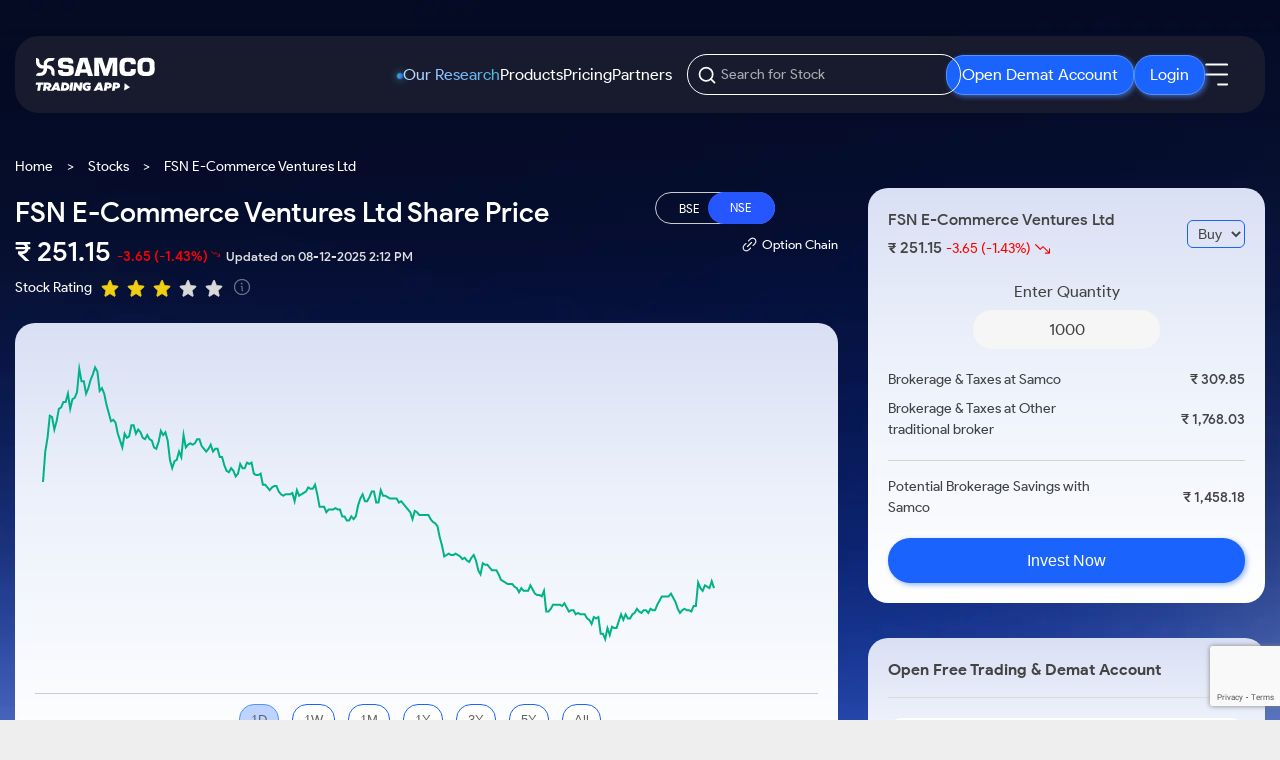

--- FILE ---
content_type: text/html; charset=UTF-8
request_url: https://www.samco.in/stocks/fsn-e-commerce-ventures-share-price
body_size: 37445
content:
<!DOCTYPE html>
<html lang="en">
<head>
    <meta name="facebook-domain-verification" content="u73imj1lnd5ta9e5q1gtqobirs8x02" />
                <meta name="robots" content="follow, index">
        <meta name="theme-color" content="#1a91f8">
    <meta charset="UTF-8" />
    <meta name="viewport" content="width=device-width, initial-scale=1.0" />
    <title>NYKAA Share price NSE | FSN E-Commerce Ventures Ltd Stock price BSE Today</title>
        <meta name="description" content="NYKAA Stock Price as on 08 Dec 2025 is Rs. 251.15 .- Get BSE/NSE FSN E-Commerce Ventures Ltd Share price, live charts, historical data, target and forecast expert analysis.">
        <link rel="shortcut icon" href="https://cdn.samco.in/images/favicon/favicon.ico" />
    <link rel="stylesheet" href="https://cdn.samco.in/assets/nuova/css/style_stockpagenew.css?v=45">
    <link rel="stylesheet" href="https://cdn.samco.in/assets/nuova/css/fonts3.0.css" />
    <link rel="stylesheet" type="text/css" href="https://cdn.samco.in/assets/nuova/css/jquery.dataTables.min.css">
        
    <!-- Facebook Meta Tags -->
    <meta property="og:title" content="NYKAA Share price NSE | FSN E-Commerce Ventures Ltd Stock price BSE Today">
    <meta property="og:site_name" content="Samco">
    <meta property="og:url" content="https://www.samco.in/stocks/fsn-e-commerce-ventures-share-price">
    <meta property="og:description" content="NYKAA Stock Price as on 08 Dec 2025 is Rs. 251.15 .- Get BSE/NSE FSN E-Commerce Ventures Ltd Share price, live charts, historical data, target and forecast expert analysis.">
    <meta property="og:type" content="website">
    <meta property="og:image" content="https://cdn.samco.in/images/nuovo/online-share-trading-in-india-samco-new.png">

    
    
    <!-- Twitter Card -->
    <meta name="twitter:card" content="summary_large_image">
    <meta name="twitter:site" content="@SAMCO_India">
    <meta name="twitter:title" content="NYKAA Share price NSE | FSN E-Commerce Ventures Ltd Stock price BSE Today">
    <meta name="twitter:description" content="NYKAA Stock Price as on 08 Dec 2025 is Rs. 251.15 .- Get BSE/NSE FSN E-Commerce Ventures Ltd Share price, live charts, historical data, target and forecast expert analysis.">
    <meta name="twitter:image" content="https://cdn.samco.in/images/nuovo/online-share-trading-in-india-samco-new.png">

    <!-- zoho -->
    <!-- <script type="text/javascript">(function(w,s){var e=document.createElement("script");e.type="text/javascript";e.async=true;e.src="https://cdn-in.pagesense.io/js/samco/637aab18f5d34a949db3d5222192f8d7.js";var x=document.getElementsByTagName("script")[0];x.parentNode.insertBefore(e,x);})(window,"script");</script> -->

        <link rel="manifest" href="https://cdn.samco.in/images/favicon/manifest.json">
    <meta name="msapplication-TileColor" content="#ffffff">
    <link rel="canonical" href="https://www.samco.in/stocks/fsn-e-commerce-ventures-share-price">
    <!-- <script src="https://cdn.samco.in/assets/nuova/js/mtf/jquery.min.js"></script> -->
    <script type="text/javascript">
        var base_url = 'https://www.samco.in/';
        var image_url = 'https://samco.in/images/nuovo/';
        var samco_img_url = 'https://cdn.samco.in/assets/nuova/images/';
        var utmsource =  "https://www.samco.in/";
        var utmmedium = "direct";
        var http_referer = "";
        var star_score = "3";
        var idata = '{"nse_data":{"SYMBOL":"6545_NSE","SYMBOL_NAME":"NYKAA","DESCRIPTION":"FSN-E-Commerce-Ventures-Limited","TRADING_SYMBOL":"NYKAA-EQ","UPDATED_AT":"2025-12-08 14:12:01","CHANGE":"-3.65","CHANGE_PER":"-1.43","CLOSE_PRICE":"254.80","TOTAL_VOLUME":"3353816","TOTAL_TRADED_VALUE":"851466822.46","LAST_PRICE":"251.15","ISIN":"INE388Y01029","OPEN_PRICE":"255.90","PRE_CLOSE_PRICE":"254.800003","AVG_PRICE":"253.88","LOWER_CIR_LIMIT":"229.35","UPPER_CIR_LIMIT":"280.25","HIGH_PRICE":"259.30","LOW_PRICE":"249.10"},"is_nse":true,"bse_data":{"SYMBOL":"543384_BSE","SYMBOL_NAME":"NYKAA","DESCRIPTION":"FSN-E-Commerce-Ventures-Limited","TRADING_SYMBOL":"NYKAA","UPDATED_AT":"2025-12-08 14:12:01","CHANGE":"-2.90","CHANGE_PER":"-1.14","CLOSE_PRICE":"254.30","TOTAL_VOLUME":"81234","TOTAL_TRADED_VALUE":"20724417.68","LAST_PRICE":"251.40","ISIN":"INE388Y01029","OPEN_PRICE":"255.50","PRE_CLOSE_PRICE":"254.300003","AVG_PRICE":"255.12","LOWER_CIR_LIMIT":"99.05","UPPER_CIR_LIMIT":"148.55","HIGH_PRICE":"259.30","LOW_PRICE":"249.25","SCRIP_CODE":"543384"},"is_bse":true}';
        var nse_data = JSON.parse('{"SYMBOL":"6545_NSE","SYMBOL_NAME":"NYKAA","DESCRIPTION":"FSN-E-Commerce-Ventures-Limited","TRADING_SYMBOL":"NYKAA-EQ","UPDATED_AT":"2025-12-08 14:12:01","CHANGE":"-3.65","CHANGE_PER":"-1.43","CLOSE_PRICE":"254.80","TOTAL_VOLUME":"3353816","TOTAL_TRADED_VALUE":"851466822.46","LAST_PRICE":"251.15","ISIN":"INE388Y01029","OPEN_PRICE":"255.90","PRE_CLOSE_PRICE":"254.800003","AVG_PRICE":"253.88","LOWER_CIR_LIMIT":"229.35","UPPER_CIR_LIMIT":"280.25","HIGH_PRICE":"259.30","LOW_PRICE":"249.10"}');
        var nse_isin = "INE388Y01029";
        var nse_symbol = "6545_NSE";
        var nse_symbolname = "NYKAA";
        var nse_last_price = "251.15";
        var bse_data = JSON.parse('{"SYMBOL":"543384_BSE","SYMBOL_NAME":"NYKAA","DESCRIPTION":"FSN-E-Commerce-Ventures-Limited","TRADING_SYMBOL":"NYKAA","UPDATED_AT":"2025-12-08 14:12:01","CHANGE":"-2.90","CHANGE_PER":"-1.14","CLOSE_PRICE":"254.30","TOTAL_VOLUME":"81234","TOTAL_TRADED_VALUE":"20724417.68","LAST_PRICE":"251.40","ISIN":"INE388Y01029","OPEN_PRICE":"255.50","PRE_CLOSE_PRICE":"254.300003","AVG_PRICE":"255.12","LOWER_CIR_LIMIT":"99.05","UPPER_CIR_LIMIT":"148.55","HIGH_PRICE":"259.30","LOW_PRICE":"249.25","SCRIP_CODE":"543384"}');
        var bse_symbol = "543384_BSE";
        var bse_update_time = "08-12-2025 2:12 PM";
        var bse_last_price = "251.40";
        var nse_update_time = "08-12-2025 2:12 PM";
        var new52Wdata = JSON.parse('{"high_value":"    273.22","high_date":"18-11-2025","low_value":"    154.90","low_date":"04-03-2025"}');
        var formatted_company_name = "Fsn E-commerce Ventures Ltd";
        var company_sector = "";
        idata = JSON.parse(idata);
        var moengage_app_id = "5TFU03T5IDM1JPTKFU1UZAJX";
        var moengage_debug_mode = "0";
        var lg_lead_id = "";
        var pageSlug = "fsn-e-commerce-ventures";
    </script>
    <!-- Google Tag Manager -->
<script>
setTimeout(function () {

	(function(w,d,s,l,i){w[l]=w[l]||[];w[l].push({'gtm.start':
new Date().getTime(),event:'gtm.js'});var f=d.getElementsByTagName(s)[0],
j=d.createElement(s),dl=l!='dataLayer'?'&l='+l:'';j.async=true;j.src=
'https://www.googletagmanager.com/gtm.js?id='+i+dl;f.parentNode.insertBefore(j,f);
})(window,document,'script','dataLayer','GTM-MH27CN6');

}, 3000);
</script>
<script>
	var http_referer = '';
</script>
<!-- End Google Tag Manager -->

    <script type="application/ld+json">
        {
          "@context": "https://schema.org",
          "@type": "BreadcrumbList",
          "itemListElement": [
            {
              "@type": "ListItem",
              "position": 1,
              "name": "Home",
              "item": "https://www.samco.in"
            },
            {
              "@type": "ListItem",
              "position": 2,
              "name": "Stock",
              "item": "https://www.samco.in/stocks"
            },
            {
              "@type": "ListItem",
              "position": 3,
              "name": "FSN E-Commerce Ventures",
              "item": "https://www.samco.in/stocks/fsn-e-commerce-ventures-share-price"
            }
          ]
        }
      </script>
      <script type="application/ld+json">
        {
          "@context": "https://schema.org",
          "@type": "FAQPage",
          "mainEntity": [{
            "@type": "Question",
            "name": "What is the Share Price of FSN E-Commerce Ventures Ltd?",
            "acceptedAnswer": {
              "@type": "Answer",
              "text": "FSN E-Commerce Ventures Ltd share price is ₹251.15 As on 08 December, 2025|14:12"
            }
          },{
            "@type": "Question",
            "name": "What is the Market Cap of FSN E-Commerce Ventures Ltd?",
            "acceptedAnswer": {
              "@type": "Answer",
              "text": "The Market Cap of FSN E-Commerce Ventures Ltd is ₹72,930 As on 08 December, 2025|14:12"
            }
          },{
            "@type": "Question",
            "name": "What is PE Ratio of FSN E-Commerce Ventures Ltd?",
            "acceptedAnswer": {
              "@type": "Answer",
              "text": "The P/E ratio of FSN E-Commerce Ventures Ltd is 696 As on 08 December, 2025|14:12"
            }
          },{
            "@type": "Question",
            "name": "What is PB Ratio of FSN E-Commerce Ventures Ltd?",
            "acceptedAnswer": {
              "@type": "Answer",
              "text": "The PB ratio of FSN E-Commerce Ventures Ltd is 51.78 As on 08 December, 2025|14:12"
            }
          }]
        }
        </script>
        <script type="application/ld+json">
            {
              "@context": "https://schema.org",
              "@type": "Corporation",
              "name": "Samco Securities",
              "alternateName": "Samco",
              "url": "https://www.samco.in",
              "logo": "https://cdn.samco.in/images/nuovo/online-share-trading-in-india-samco-new.png"
            }
        </script>

        <script type="application/ld+json">
            {
              "@context": "https://schema.org/", 
              "@type": "Product", 
              "name": "FSN E-Commerce Ventures Ltd",
              "image": "https://cdn.samco.in/images/nuovo/online-share-trading-in-india-samco-new.png",
              "description": "NYKAA Stock Price as on 08 Dec 2025 is Rs. 251.15 .- Get BSE/NSE FSN E-Commerce Ventures Ltd Share price, live charts, historical data, target and forecast expert analysis.",
              "brand": {
                "@type": "Brand",
                "name": "Samco"
              },
              "aggregateRating": {
                "@type": "AggregateRating",
                "ratingValue": "4.5",
                "bestRating": "5",
                "worstRating": "0.5",
                "ratingCount": "8453"
              }
            }
        </script>
        <style>
.recent-work {
    display: flex;
    border: 1px solid #DCDCDC;
    border-radius: 10px;
    margin: 21px 0;
    padding: 16px;
}
.recent-work .pic img {
    display: block;
    width: 118px;
    height: 118px;
    object-fit: cover;
    border-radius:10px;
}
.recent-work p {
    color: #434343;
    display: inline;
}
.desc {
    margin-left: 20px;
    color:#434343;
}
.recent-work h1 {
    margin: 0;
    margin-bottom: 20px;
    color: #434343;
}
.shareholding-list .tablinks5.active{background-color: #2362fd;border-radius:50px;}
.recent-work .pic img{width:100px;height:100px;}
.recent-work .desc h1{font-size: 20px;font-weight: 500;margin-bottom: 7px;}
@media (max-width: 900px) {
    .recent-work {
        flex-direction: column;
    }
    .recent-work h1 {
    margin-top:20px;}
    .desc {
        margin-left: 0;
    }
    a.smooth-anchor-cvr{display:none!important;}
    .buy--box{display:block;}
    .bg-grad{display:none;}
    .aof{display:none;}
    .financials-tabs{overflow-y: scroll;}
}
@media (max-width: 767px) {
  .search {
    background: linear-gradient(
      135deg,
      #0b1b4b 0%,
      #0f2d72 40%,
      #001344 100%
    );
    background: -webkit-linear-gradient(
      135deg,
      #0b1b4b 0%,
      #0f2d72 40%,
      #001344 100%
    );
    color: #fff;
    box-shadow: 0 2px 5px rgba(0, 0, 0, 0.25);
    transition: right 0.3s ease-in-out;
    position: fixed;
    top: 0;
    left: 0;
    right: 0;
    z-index: 9;
    width: 100%;
    height: 100vh;
    padding: 10px;
    overflow: auto;
  }
}

/* new research menu */
.sam30-researchdd__content {
    display: flex!important;
    gap: 40px!important;
    align-items: flex-start!important;
  }
  .sam30-researchdd__col--equity  { flex: 0 0 40%; }
  .sam30-researchdd__col--etf     { flex: 0 0 15%; }
  .sam30-researchdd__col--futures { flex: 0 0 15%; }
  .sam30-researchdd__col--options { flex: 0 0 30%; }
  .sam30-researchdd__inner--equity ul {
    display: grid;
    grid-template-columns: 1fr 1fr;
  }
  
  .sam30-navbar .sam30-navbar-research {
    position: relative;
    display: inline-flex;
    align-items: center;
    gap: .45rem;
    text-decoration: none;
    line-height: 1;
    color: #ffffff;
  
    background-image: linear-gradient(
      90deg,
      #cfe9ff,
      #7fb7ff,
      #43B4D4,
      #2669E9,
      #cfe9ff
    );
    background-size: 220% 100%;
    background-position: 0% 50%;
    -webkit-background-clip: text;
    background-clip: text;
    -webkit-text-fill-color: transparent; Safari/iOS
    /* animation: sam30-text-sweep 8s linear infinite; */
  }
  
  @keyframes sam30-text-sweep {
    0%   { background-position:   0% 50%; }
    100% { background-position: 200% 50%; }
  }
  
  .sam30-navbar .sam30-navbar-research::before {
    content:"";
    width: 6px;
    height: 6px;
    border-radius: 50%;
    background: linear-gradient(90deg,#43B4D4,#2669E9);
    box-shadow: 0 0 0 0 rgba(67,180,212,0.55),
                0 0 8px 0 rgba(67,180,212,0.65);
    flex: 0 0 6px;
    transform: translateY(1px);
    animation: sam30-dot-pulse 1.8s ease-in-out infinite;
  }
  
  @keyframes sam30-dot-pulse {
    0%   { box-shadow: 0 0 0 0 rgba(67,180,212,0.55),
                     0 0 8px 0 rgba(67,180,212,0.65);
           transform: translateY(1px) scale(1); }
    50%  { box-shadow: 0 0 0 8px rgba(67,180,212,0.00),
                     0 0 10px 2px rgba(67,180,212,0.75);
           transform: translateY(1px) scale(1.1); }
    100% { box-shadow: 0 0 0 0 rgba(67,180,212,0.00),
                     0 0 8px 0 rgba(67,180,212,0.65);
           transform: translateY(1px) scale(1); }
  }
  
  @media (prefers-reduced-motion: reduce) {
    .sam30-navbar .sam30-navbar-research,
    .sam30-navbar .sam30-navbar-research::before {
      animation: none;
    }
  }

  .researchmenu{
    color: #ffffff;
  
    background-image: linear-gradient(
      90deg,
      #cfe9ff,
      #7fb7ff,
      #43B4D4,
      #2669E9,
      #cfe9ff
    );
    background-size: 220% 100%;
    background-position: 0% 50%;
    -webkit-background-clip: text;
    background-clip: text;
    -webkit-text-fill-color: transparent; Safari/iOS
  }

  .researchmenu::after {
    content:"";
    width: 6px;
    height: 6px;
    margin-left: 12px;
    top: -4px;
    position: relative;
    display: inline-block;
    border-radius: 50%;
    background: linear-gradient(90deg,#43B4D4,#2669E9);
    box-shadow: 0 0 0 0 rgba(67,180,212,0.55),
                0 0 8px 0 rgba(67,180,212,0.65);
    flex: 0 0 6px;
    transform: translateY(1px);
    animation: sam30-dot-pulse 1.8s ease-in-out infinite;
  }
  
  @keyframes sam30-dot-pulse {
    0%   { box-shadow: 0 0 0 0 rgba(67,180,212,0.55),
                     0 0 8px 0 rgba(67,180,212,0.65);
           transform: translateY(1px) scale(1); }
    50%  { box-shadow: 0 0 0 8px rgba(67,180,212,0.00),
                     0 0 10px 2px rgba(67,180,212,0.75);
           transform: translateY(1px) scale(1.1); }
    100% { box-shadow: 0 0 0 0 rgba(67,180,212,0.00),
                     0 0 8px 0 rgba(67,180,212,0.65);
           transform: translateY(1px) scale(1); }
  }

  @media (max-width:767px){.sam30-navbar-research{display: none !important;;}}
  /* new research menu */
</style>
<script src="https://cdn.samco.in/assets/nuova/js/mtf/jquery.min.js"></script>
<script src="https://t.contentsquare.net/uxa/69223cfe61e06.js"></script>
</head>
<body>
<a href="https://www.samco.in/open-free-demat-account" class="btnsticky">Open Free Account Now</a>
<div class="loading-aof" style="display: none;">
<p>Loading...</p>
</div>
    <input type="hidden" id="utm_source" value="https://www.samco.in/">
    <input type="hidden" id="utm_medium" value="direct">
    <input type="hidden" id="utm_campaign" value="stocks">
    <input type="hidden" id="utm_term" value="fsn-e-commerce-ventures-share-price">
    <input type="hidden" id="current_url" value="https://www.samco.in/stocks/fsn-e-commerce-ventures-share-price">
    <input type="hidden" id="LastMarketDate" value="2025-12-08 14:11:00">
    <!-- Google Tag Manager (noscript) -->
<noscript><iframe src="https://www.googletagmanager.com/ns.html?id=GTM-MH27CN6"
height="0" width="0" style="display:none;visibility:hidden"></iframe></noscript>
<!-- End Google Tag Manager (noscript) -->    <!-- header -->
    <!-- header Start -->
    <header class="sam30-navbar">
            <div class="sam30-navbar-inner sam30-relative">
                <input type="hidden" id="LastMarketDate" value="2025-12-08 14:11:00">
                <div class="sam30-logo">
                    <a href="https://www.samco.in/">
                        <img src="https://cdn.samco.in/images/samco3.0/samco-logo.svg" alt="Samco Trading App" />
                    </a>
                </div>
                <div class="sam30-navbar-menus">
                    <a href="#" class="sam30-navbar-menu-link sam30-navbar-research">Our Research</a>
                    <a href="#" class="sam30-navbar-menu-link sam30-navbar-products">Products</a>
                    <a href="https://www.samco.in/pricing" class="sam30-navbar-menu-link">Pricing</a>
                    <a href="https://partners.samco.in/" class="sam30-navbar-menu-link">Partners</a>
                    <!--<a href="https://www.samco.in/refer-and-earn" class="sam30-navbar-menu-link">Refer & Earn</a>-->

                    <div class="search">
                        <div class="autocomplete_search show_search" id="searchBox"> 
                            <div class="search_group">
                            <span class="back-icon">
                            <svg width="19" height="15" fill="none" xmlns="http://www.w3.org/2000/svg">
                                <path d="m1.66 7.829 6.026-6.235M17.934 7.777H1.568M1.66 7.829l6.014 6.131" stroke="#fff" stroke-width="2" stroke-linecap="round" stroke-linejoin="round" />
                            </svg>
                            </span>
                            <span class="search_icon">
                                <img src="https://cdn.samco.in/images/samco3.0/search-icon.svg" alt="search icon" width="18" height="18" loading="lazy">
                            </span> 
                            <input autocomplete="off" type="text" id="searchBox" oninput="searchInput(this)" name="search" placeholder="Search for Stock" />  
                                   
                            <span class="clear">
                                <a href="#">
                                <svg width="21" height="21" viewBox="0 0 21 21" fill="none" xmlns="http://www.w3.org/2000/svg">
                                    <path d="M16.7407 15.4205C16.7988 15.4785 16.8448 15.5475 16.8763 15.6233C16.9077 15.6992 16.9239 15.7805 16.9239 15.8627C16.9239 15.9448 16.9077 16.0261 16.8763 16.102C16.8448 16.1778 16.7988 16.2468 16.7407 16.3048C16.6826 16.3629 16.6137 16.409 16.5378 16.4404C16.4619 16.4718 16.3806 16.488 16.2985 16.488C16.2164 16.488 16.1351 16.4718 16.0592 16.4404C15.9833 16.409 15.9144 16.3629 15.8563 16.3048L10.6735 11.1212L5.49069 16.3048C5.37342 16.4221 5.21436 16.488 5.0485 16.488C4.88265 16.488 4.72359 16.4221 4.60632 16.3048C4.48904 16.1876 4.42316 16.0285 4.42316 15.8627C4.42316 15.6968 4.48904 15.5377 4.60632 15.4205L9.78991 10.2377L4.60632 5.05484C4.48904 4.93756 4.42316 4.7785 4.42316 4.61265C4.42316 4.4468 4.48904 4.28774 4.60632 4.17046C4.72359 4.05319 4.88265 3.9873 5.0485 3.9873C5.21436 3.9873 5.37342 4.05319 5.49069 4.17046L10.6735 9.35406L15.8563 4.17046C15.9736 4.05319 16.1327 3.9873 16.2985 3.9873C16.4644 3.9873 16.6234 4.05319 16.7407 4.17046C16.858 4.28774 16.9239 4.4468 16.9239 4.61265C16.9239 4.7785 16.858 4.93756 16.7407 5.05484L11.5571 10.2377L16.7407 15.4205Z" fill="white"/>
                                    </svg>
                                </a>
                            </span>
                            </div>
                            <div class="search_result">                       
                            </div>
                        </div>
                    </div>

                    <div class="sam30-login-btns">
                        <a href="https://www.samco.in/open-free-demat-account" class="sam30-open-account-btn">Open Demat Account</a>
                        <a href="https://web.samco.in/login" class="sam30-login-btn">Login</a>
                    </div>
                    <div class="search-mob" id="searchBox">
                        <img src="https://cdn.samco.in/images/samco3.0/search-icon.svg" alt="search-icon" />
                    </div>
                    <button class="sam30-desktop-menu-btn">
                        <img src="https://cdn.samco.in/images/samco3.0/menu.svg" alt="samco menu" class="sam30-menu-icon" />
                    </button>
                </div>
            </div>
            <!-- header our research Dropdown Start -->
            <div class="sam30-desktop-navbar-dropdown-menu sam30-research-dropdown-menu">
                   <div class="sam30-desktop-dropdown-content sam30-researchdd__content">
            <!-- Equity -->
            <div class="sam30-researchdd__col sam30-researchdd__col--equity">
            <h3 class="sam30-dropdown-content-menu-heading">Equity</h3>
            <div class="sam30-dropdown-content-menu-inner sam30-researchdd__inner sam30-researchdd__inner--equity">
               <div class="sam30-dropdown-content-menu-inner-padding">
               <ul>
                  <li><a href="https://www.samco.in/research/stocks-to-buy-for-a-week">Stocks to Buy for a Week</a></li>
                  <li><a href="https://www.samco.in/research/bluechips-to-buy-for-3-month">Bluechips to Buy for 3 Month</a></li>
                  <li><a href="https://www.samco.in/research/mid-small-caps-for-3-months">Mid-Small Caps for 3 Months</a></li>
                  <li><a href="https://www.samco.in/research/stocks-to-buy-for-6-months">Stocks to Buy for 6 Months</a></li>
                  <li><a href="https://www.samco.in/research/bluechips-to-buy-for-a-year">Bluechips to Buy for a Year</a></li>
                  <li><a href="https://www.samco.in/research/mid-small-caps-for-a-year">Mid-Small Caps for a Year</a></li>
                  <li><a href="https://www.samco.in/research/stocks-for-long-term">Stocks for Long Term</a></li>
               </ul>
               </div>
            </div>
            </div>

            <!-- ETF -->
            <div class="sam30-researchdd__col sam30-researchdd__col--etf">
            <h3 class="sam30-dropdown-content-menu-heading">ETF</h3>
            <div class="sam30-dropdown-content-menu-inner">
               <div class="sam30-dropdown-content-menu-inner-padding">
               <ul>
                  <li><a href="https://www.samco.in/research/etf-tactical-bets">Tactical ETF Bets</a></li>
               </ul>
               </div>
            </div>
            </div>

            <!-- Futures -->
            <div class="sam30-researchdd__col sam30-researchdd__col--futures">
            <h3 class="sam30-dropdown-content-menu-heading">Futures</h3>
            <div class="sam30-dropdown-content-menu-inner">
               <div class="sam30-dropdown-content-menu-inner-padding">
               <ul>
                  <li><a href="https://www.samco.in/research/stocks-to-trade-for-5-days">Stocks to Trade for 5 Days</a></li>
               </ul>
               </div>
            </div>
            </div>

            <!-- Options -->
            <div class="sam30-researchdd__col sam30-researchdd__col--options">
            <h3 class="sam30-dropdown-content-menu-heading">Options</h3>
            <div class="sam30-dropdown-content-menu-inner">
               <div class="sam30-dropdown-content-menu-inner-padding">
               <ul>
                  <li><a href="https://www.samco.in/research/index-options-to-buy-today">Index Options to Buy Today</a></li>
                  <li><a href="https://www.samco.in/research/stocks-options-to-buy-for-5-days">Stock Options to Buy for 5 Days</a></li>
                  <li><a href="https://www.samco.in/research/index-options-to-buy-for-5-days">Index Options to Buy for 5 Days</a></li>
               </ul>
               </div>
            </div>
            </div>
      </div>            </div>
            <!-- header our research Dropdown End -->
            <!-- header Products Dropdown Start -->
            <div class="sam30-desktop-navbar-dropdown-menu sam30-products-dropdown-menu">
                <div class="sam30-desktop-dropdown-content">
                    <div>
                        <h3 class="sam30-dropdown-content-menu-heading">Platforms</h3>
                        <div class="sam30-dropdown-content-menu-inner">
                            <div class="sam30-dropdown-content-menu-inner-padding">
                                <ul>
                                    <li><a href="https://www.samco.in/trading-app">Samco Trading App</a></li>
                                    <li><a href="https://www.samco.in/trading-platform">Samco Trading Platform</a></li>
                                    <li><a href="https://www.samco.in/desktop-trading-software">Nest Trader</a></li>
                                    <li><a href="https://www.samco.in/rankmf">RankMF</a></li>
                                    <li><a href="https://www.samco.in/star-backoffice">Samco Star</a></li>
                                </ul>
                            </div>
                        </div>
                    </div>
                    <div>
                        <h3 class="sam30-dropdown-content-menu-heading">Trading Options</h3>
                        <div class="sam30-dropdown-content-menu-inner">
                            <div class="sam30-dropdown-content-menu-inner-padding">
                                <ul>
                                    <li><a href="https://www.samco.in/trading-view-charting">Trading View Charting</a></li>
                                    <li><a href="https://www.samco.in/mtf">MTF</a></li>
                                    <li><a href="https://www.samco.in/stockplus">Stock Plus</a></li>
                                    <li><a href="https://www.samco.in/stocksip">Stock SIP</a></li>
                                    <li><a href="https://www.samco.in/tradeapi">Trade API</a></li>
                                </ul>
                            </div>
                        </div>
                    </div>
                </div>
            </div>
            <!-- header Products Dropdown End -->
            <!-- header Dropdown Start -->
            <div class="sam30-desktop-navbar-dropdown-menu sam30-navbar-dropdown-menu">
                <div class="sam30-desktop-dropdown-content">
                    <!-- our research menu-->
                    <div class="desktop-product-menu-content">
                    <h3 class="sam30-dropdown-content-menu-heading researchmenu">Our Research</h3>
   <div class="sam30-dropdown-content-menu-inner">
         <div class="sam30-dropdown-content-menu-inner-padding">
         <h4 style="margin-top:0px;">Equity</h4>
            <ul>
               <li><a href="https://www.samco.in/research/stocks-to-buy-for-a-week">Stocks to Buy for a Week</a></li>
               <li><a href="https://www.samco.in/research/bluechips-to-buy-for-3-month">Bluechips to Buy for 3 Month</a></li>
               <li><a href="https://www.samco.in/research/mid-small-caps-for-3-months">Mid-Small Caps for 3 Months</a></li>
               <li><a href="https://www.samco.in/research/stocks-to-buy-for-6-months">Stocks to Buy for 6 Months</a></li>
               <li><a href="https://www.samco.in/research/bluechips-to-buy-for-a-year">Bluechips to Buy for a Year</a></li>
               <li><a href="https://www.samco.in/research/mid-small-caps-for-a-year">Mid-Small Caps for a Year</a></li>
               <li><a href="https://www.samco.in/research/stocks-for-long-term">Stocks for Long Term</a></li>
            </ul>
            <h4>ETF</h4>
            <ul>
               <li><a href="https://www.samco.in/research/etf-tactical-bets">Tactical ETF Bets</a></li>
            </ul>
            <h4>Futures</h4>
            <ul>
               <li><a href="https://www.samco.in/research/stocks-to-trade-for-5-days">Stocks to Trade for 5 Days</a></li>
            </ul>
            <h4>Options</h4>
            <ul>
            <li><a href="https://www.samco.in/research/index-options-to-buy-today">Index Options to Buy Today</a></li>
            <li><a href="https://www.samco.in/research/stocks-options-to-buy-for-5-days">Stock Options to Buy for 5 Days</a></li>
            <li><a href="https://www.samco.in/research/index-options-to-buy-for-5-days">Index Options to Buy for 5 Days</a></li>
            </ul>
         </div>
   </div>                    </div>
                    <!-- our research menu-->
                    <div class="desktop-product-menu-content">
                        <h3 class="sam30-dropdown-content-menu-heading">Platforms</h3>
                        <div class="sam30-dropdown-content-menu-inner">
                            <div class="sam30-dropdown-content-menu-inner-padding">
                                <ul>
                                    <li><a href="https://www.samco.in/trading-app">Samco Trading App</a></li>
                                    <li><a href="https://www.samco.in/trading-platform">Samco Trading Platform</a></li>
                                    <li><a href="https://www.samco.in/desktop-trading-software">Nest Trader</a></li>
                                    <li><a href="https://www.samco.in/rankmf">RankMF</a></li>
                                    <li><a href="https://www.samco.in/star-backoffice">Samco Star</a></li>
                                </ul>
                                <h4>Trading Options</h4>
                                <ul>
                                    <li><a href="https://www.samco.in/trading-view-charting">Trading View Charting</a></li>
                                    <li><a href="https://www.samco.in/mtf">MTF</a></li>
                                    <li><a href="https://www.samco.in/stockplus">StockPlus</a></li>
                                    <li><a href="https://www.samco.in/stocksip">StockSIP</a></li>
                                    <li><a href="https://www.samco.in/tradeapi">Trade API</a></li>
                                </ul>
                            </div>
                        </div>
                    </div>
                    <div class="mobvisible"><h3 class="sam30-dropdown-content-menu-heading">Pricing</h3>
                        <ul class="sam30-dropdown-content-menu-inner">
                            <div class="sam30-dropdown-content-menu-inner-padding">
                                <li><a href="https://www.samco.in/pricing">Pricing Details</a></li>
                            </div>
                        </ul>
                    </div>
                    <div>
                        <h3 class="sam30-dropdown-content-menu-heading">Trading & Investing</h3>
                        <div class="sam30-dropdown-content-menu-inner">
                            <div class="sam30-dropdown-content-menu-inner-padding">
                                <ul>
                                    <li><a href="https://www.samco.in/stocks">Stocks</a></li>
                                    <li><a href="https://www.samco.in/futures-and-options-trading">Futures & Options</a></li>
                                    <li><a href="https://www.samco.in/exchange-traded-funds-etf">ETFs</a></li>
                                    <li><a href="https://www.samco.in/commodity-trading">Commodity</a></li>
                                    <li><a href="https://www.samco.in/gold-rates">Gold Rates</a></li>
                                    <li><a href="https://www.samco.in/indian-stock-market-indices">Indices</a></li>
                                    <li><a href="https://www.samco.in/sectors">Sectors</a></li>
                                    <li><a href="https://www.samco.in/stock-rating">Samco Stock Rating</a></li>
                                </ul>
                            </div>
                        </div>
                    </div>
                    <div>
                        <h3 class="sam30-dropdown-content-menu-heading">Calculators</h3>
                        <div class="sam30-dropdown-content-menu-inner">
                            <div class="sam30-dropdown-content-menu-inner-padding">
                                <ul>
                                    <li><a href="https://www.samco.in/calculators/dividend-calculator">Corporate Action</a></li>
                                    <li><a href="https://www.samco.in/calculators/option-fair-value-calculator">Option Fair Value</a></li>
                                    <li><a href="https://www.samco.in/calculators/span-margin-calculator">Margin Calculator</a></li>
                                    <li><a href="https://www.samco.in/calculators/sip-calculator">SIP Calculator</a></li>
                                    <li><a href="https://www.samco.in/calculators/income-tax-calculator">Income Tax Calculator</a></li>
                                    <li><a href="https://www.samco.in/calculators/brokerage-calculator">Brokerage Calculator</a></li>
                                    <li><a href="https://www.samco.in/calculators/swp-calculator">SWP Calculator</a></li>
                                    <li><a href="https://www.samco.in/calculators/compound-interest-calculator">Compound Interest Calculator</a></li>
                                    <li><a href="https://www.samco.in/calculators/cover-order-calculator">Cover Order Calculator</a></li>
                                    <li><a href="https://www.samco.in/calculators/ppf-calculator">PPF Calculator</a></li>
                                    <li><a href="https://www.samco.in/calculators">Explore More Calculators</a></li>
                                </ul>
                            </div>
                        </div>
                    </div>
                    <div>
                        <h3 class="sam30-dropdown-content-menu-heading">Support</h3>
                        <ul class="sam30-dropdown-content-menu-inner">
                            <div class="sam30-dropdown-content-menu-inner-padding">
                                <li><a href="https://www.samco.in/help-support/">Help & Support</a></li>
                                <li><a href="https://forum.samco.in/" target="_blank">Trade Community</a></li>
                                <li><a href="https://www.samco.in/fund">Fund Transfer</a></li>
                                <li><a href="https://www.samco.in/dp">DP Information</a></li>
                                <li><a href="https://www.samco.in/support/ticket">Raise a Ticket</a></li>
                                <li><a href="https://www.samco.in/samco-resources">Download & Resources</a></li>
                                <li><a href="https://www.samco.in/images/download/Modification_For_DP_Trading.pdf">Change Request Form</a></li>
                            </div>
                        </ul>
                    </div>
                    <div>
                        <h3 class="sam30-dropdown-content-menu-heading">Learn</h3>
                        <ul class="sam30-dropdown-content-menu-inner">
                            <div class="sam30-dropdown-content-menu-inner-padding">
                                <li><a href="https://www.samco.in/knowledge-center/">Stock Market Library</a></li>
                                <li><a href="https://www.samco.in/samshots">Samshots</a></li>
                                <li><a href="https://www.samco.in/stock-market-basics">Stock Market Basics</a></li>
                                <li><a href="https://www.samco.in/glossary">Glossary</a></li>
                            </div>
                        </ul>
                    </div>
                    <div>
                        <h3 class="sam30-dropdown-content-menu-heading">IPO</h3>
                        <ul class="sam30-dropdown-content-menu-inner">
                            <div class="sam30-dropdown-content-menu-inner-padding">
                                <li><a href="https://www.samco.in/ipo">Open IPO's</a></li>
                                <li><a href="https://www.samco.in/ipo/upcoming-ipo">Upcoming IPO's</a></li>
                                <li><a href="https://www.samco.in/ipo/listed-ipo">Listed IPO's</a></li>
                                <!--<li><a href="https://www.samco.in/ipo/calendar">IPO Calendar</a></li>-->
                            </div>
                        </ul>
                    </div>
                    <div>
                        <h3 class="sam30-dropdown-content-menu-heading">About Us</h3>
                        <ul class="sam30-dropdown-content-menu-inner">
                            <div class="sam30-dropdown-content-menu-inner-padding">
                                <li><a href="https://www.samco.in/about-us">About Samco</a></li>
                                <li><a href="https://www.samco.in/why-us">Why Samco</a></li>
                                <li><a href="https://www.samco.in/media-and-press">Samco in Media</a></li>
                                <li><a href="https://www.samco.in/media-kit">Media Kit</a></li>
                                <li><a href="https://www.samco.in/careers">Careers</a></li>
                                <li><a href="https://www.samco.in/contact-us">Contact Us</a></li>
                                <li><a href="https://www.samco.in/guidelines-and-policies">Guidelines & Policies</a></li>
                            </div>
                        </ul>
                    </div>
                    <div class="mobvisible"><h3 class="sam30-dropdown-content-menu-heading">Partners</h3>
                        <ul class="sam30-dropdown-content-menu-inner">
                            <div class="sam30-dropdown-content-menu-inner-padding">
                                <li><a href="https://partners.samco.in/">Partners</a></li>
                                <li><a href="https://partners.samco.in/benefits">Benefits</a></li>
                                <li><a href="https://partners.samco.in/">Register Now</a></li>
                            </div>
                        </ul>
                    </div>
                    <!--<div class="mobvisible"><h3 class="sam30-dropdown-content-menu-heading">Refer & Earn</h3>
                        <ul class="sam30-dropdown-content-menu-inner">
                            <div class="sam30-dropdown-content-menu-inner-padding">
                                <li><a href="https://www.samco.in/refer-and-earn">Refer & Earn</a></li>
                            </div>
                        </ul>
                    </div>-->
                    <div class="mobvisible">
                        <div class="menucta">
                            <a href="https://www.samco.in/open-free-demat-account">Open Demat Account</a>
                            <a href="https://web.samco.in/login">Login</a>
                        </div>
                    </div>
                </div>
            </div>
            <!-- header Dropdown End -->
        </header>
        <div id="sam30-searchSidebar" class="sam30-search-sidebar" style="display:none;">
            <div class="sam30-searchSidebar-inner">
                <button class="sam30-searchclosebutton">
                    <svg width="19" height="15" fill="none" xmlns="http://www.w3.org/2000/svg">
                        <path d="m1.66 7.829 6.026-6.235M17.934 7.777H1.568M1.66 7.829l6.014 6.131" stroke="#fff" stroke-width="2" stroke-linecap="round" stroke-linejoin="round" />
                    </svg>
                </button>
                <input type="text" id="sam30-searchInput" placeholder="Try Searching for Stocks, MF & more" />
                <span>
                    <img src="https://cdn.samco.in/images/samco3.0/search-icon.svg" alt="samco trading app" />
                </span>
            </div>
            <ul id="sam30-searchResults">
                <li>
                    <img src="https://cdn.samco.in/images/samco3.0/search-icon.svg" alt="samco" />
                    Options B.R.O.
                </li>
                <li>
                    <img src="https://cdn.samco.in/images/samco3.0/search-icon.svg" alt="samco login" />
                    Example search prompt
                </li>
                <li>
                    <img src="https://cdn.samco.in/images/samco3.0/search-icon.svg" alt="samco app" />
                    Example search prompt
                </li>
                <li>
                    <img src="https://cdn.samco.in/images/samco3.0/search-icon.svg" alt="samco trading" />
                    Example search prompt
                </li>
                <li>
                    <img src="https://cdn.samco.in/images/samco3.0/search-icon.svg" alt="samco products" />
                    Example search prompt
                </li>
            </ul>
        </div>
        <!-- header End -->
    <!-- /header -->
    <!-- main -->
    <main>
        <section class="bread-crum-section">
            <div class="container pd-0">
                <ul class="breadcrumbs">
                    <li><a href="https://www.samco.in/">Home</a></li>
                    <li class="separator">&gt;</li>
                    <li><a href="https://www.samco.in/stocks">Stocks</a></li>
                    <li class="separator">&gt;</li>
                    <li>FSN E-Commerce Ventures Ltd</li>
                </ul><!--/.breadcrumbs-->
                 <!-- <a href="https://www.samco.in/stock-rating?utm_source=share_price&utm_medium=FSN E-Commerce Ventures Ltd&utm_campaign=stock_rating" class="deskdis" target="_blank"><img src="https://cdn.samco.in/assets/nuova/images/stock-rating-for-mobile-view.webp" alt="Samco Star Rating Ads" width="100%" height="70" style="width:100%; height:70px;" /></a> -->
            </div><!--/.container pd-0-->
        </section><!--/.bread-crum-section-->
        <section class="stock-detail-section">
            <div class="container s-pd10">
                <div class="row mob-mr">
                    <div class="col-8 col-sm-12 s-pd0">
                        <section class="metadata-section">
                            <div class="row mr-0">
                                <div class="col-9 col-xs-12 pd0">
                                    <div class="mainTxt">
                                        <span>
                                            <h1 class="brName">FSN E-Commerce Ventures Ltd Share Price                                                 <span class="share-icon">
                                                    <img src="https://cdn.samco.in/assets/nuova/images/stockpnew/share-icon.svg" alt="samco trading app">
                                                </span><!--/.share-icon-->
                                            </h1><!--/.brName-->
                                            <h3 class="stPrice" id="last_price_span" style="color:#fff;">
                                                <span style="font-size: 28px;" class="rupisicon">₹</span><!--/.rupisicon-->
                                                251.15                                                <span style="color:red" id="idata_span">
                                                    <span id="change_span">-3.65</span><!--/.#change_span-->
                                                    <span id="changeper_span">(-1.43%)</span><!--/.changeper_span-->
                                                </span><!--/.idata_span-->
                                                                                                <!-- <img src="https://samco.in/assets/nuova/images/stockpnew/dataarrowdown.svg" alt=""> -->
                                                <img src="https://cdn.samco.in/assets/nuova/images/stockpnew/dataarrowdown.svg" alt="">
                                                <p class="dteandtime">Updated on 08-12-2025 2:12 PM</p>
                                            </h3><!--/.stPrice-->
                                            
                                                                                        <div class="stockratingdiv">
                                                <p>Stock Rating</p>
                                                <label class="stStates">
                                                    <ul id ="finalStarDiv"></ul>
                                                </label><!--/.stStates-->
                                                <div class="tooltip">
                                                    <svg width="20" height="20" viewBox="0 0 20 20" fill="none" xmlns="http://www.w3.org/2000/svg">
                                                        <g opacity="0.40">
                                                        <path d="M10 1.875C8.39303 1.875 6.82214 2.35152 5.486 3.24431C4.14985 4.1371 3.10844 5.40605 2.49348 6.8907C1.87852 8.37535 1.71762 10.009 2.03112 11.5851C2.34463 13.1612 3.11846 14.6089 4.25476 15.7452C5.39106 16.8815 6.8388 17.6554 8.41489 17.9689C9.99099 18.2824 11.6247 18.1215 13.1093 17.5065C14.594 16.8916 15.8629 15.8502 16.7557 14.514C17.6485 13.1779 18.125 11.607 18.125 10C18.1227 7.84581 17.266 5.78051 15.7427 4.25727C14.2195 2.73403 12.1542 1.87727 10 1.875ZM10 16.875C8.64026 16.875 7.31105 16.4718 6.18046 15.7164C5.04987 14.9609 4.16868 13.8872 3.64833 12.6309C3.12798 11.3747 2.99183 9.99237 3.2571 8.65875C3.52238 7.32513 4.17716 6.10013 5.13864 5.13864C6.10013 4.17715 7.32514 3.52237 8.65876 3.2571C9.99238 2.99183 11.3747 3.12798 12.631 3.64833C13.8872 4.16868 14.9609 5.04987 15.7164 6.18045C16.4718 7.31104 16.875 8.64025 16.875 10C16.8729 11.8227 16.1479 13.5702 14.8591 14.8591C13.5702 16.1479 11.8227 16.8729 10 16.875ZM11.25 13.75C11.25 13.9158 11.1842 14.0747 11.0669 14.1919C10.9497 14.3092 10.7908 14.375 10.625 14.375C10.2935 14.375 9.97554 14.2433 9.74112 14.0089C9.5067 13.7745 9.375 13.4565 9.375 13.125V10C9.20924 10 9.05027 9.93415 8.93306 9.81694C8.81585 9.69973 8.75 9.54076 8.75 9.375C8.75 9.20924 8.81585 9.05027 8.93306 8.93306C9.05027 8.81585 9.20924 8.75 9.375 8.75C9.70652 8.75 10.0245 8.8817 10.2589 9.11612C10.4933 9.35054 10.625 9.66848 10.625 10V13.125C10.7908 13.125 10.9497 13.1908 11.0669 13.3081C11.1842 13.4253 11.25 13.5842 11.25 13.75ZM8.75 6.5625C8.75 6.37708 8.80499 6.19582 8.908 6.04165C9.01101 5.88748 9.15743 5.76732 9.32874 5.69636C9.50004 5.62541 9.68854 5.60684 9.8704 5.64301C10.0523 5.67919 10.2193 5.76848 10.3504 5.89959C10.4815 6.0307 10.5708 6.19775 10.607 6.3796C10.6432 6.56146 10.6246 6.74996 10.5536 6.92127C10.4827 7.09257 10.3625 7.23899 10.2084 7.342C10.0542 7.44502 9.87292 7.5 9.6875 7.5C9.43886 7.5 9.20041 7.40123 9.02459 7.22541C8.84878 7.0496 8.75 6.81114 8.75 6.5625Z" fill="#ffffff"/>
                                                        </g>
                                                    </svg>
                                                    <span class="tooltiptext"></span>
                                                </div>
                                            </div>
                                                                                </span>
                                    </div><!--/.mainTxt-->
                                </div><!--/.col-10 col-xs-12 pd0-->
                                <div class="col-3 col-xs-12 pd0">
                                    <div class="mainPrice">
                                        <!-- <label class="stStates">
                                            <span class="stockrting">Stock Rating</span> 
                                            <ul id ="finalStarDiv"></ul>
                                        </label> -->
                                        <div class="toggleWitch">
                                            <div class="can-toggle demo-rebrand-1">
                                               
                                                <input type="checkbox" id="typeCheck" onchange="typeCheck()" checked>
                                                                                                    <input type="hidden" class="typeCheckValue" value="NSE">
                                                <label for="typeCheck">
                                                    <div class="can-toggle__switch" data-checked="NSE" data-unchecked="BSE"></div>
                                                </label>
                                                                                            </div><!--/.can-toggle-->
                                        </div><!--/.toggleWitch-->
                                        
                                        <div class="prosconsnumbs" style="display:none;">
                                        <a href="javascript:void(0);" id="prosnum"><p class="prosnum">Pros <span class="procolor">0</span></p></a>
                                        <p class="pcdivider">&nbsp;</p>
                                        <a href="javascript:void(0);" id="consnum"><p class="consnum">Cons <span class="conscolor">0</span></p></a>
                                        </div>
                                        <!--  -->
                                        <!-- options chain div -->
                                                                                <div id="optionChainUrl" onclick="optionChainUrl()" style="margin-top: 5px;"><a class="href_location"  style="color: #fff;">
                                        <div style="justify-content: space-between;display: flex;align-items: center;font-size: 13px;padding: 6px 0px;border-radius: 40px;color: #fff;">
                                        <svg width="17" height="17" viewBox="0 0 17 17" fill="none" xmlns="http://www.w3.org/2000/svg">
                                        <path d="M11.0008 5.99914C11.0502 6.04848 11.0894 6.10707 11.1161 6.17156C11.1429 6.23606 11.1566 6.30519 11.1566 6.375C11.1566 6.44482 11.1429 6.51395 11.1161 6.57844C11.0894 6.64293 11.0502 6.70152 11.0008 6.75086L6.7508 11.0009C6.70145 11.0502 6.64285 11.0894 6.57836 11.1161C6.51387 11.1428 6.44475 11.1565 6.37495 11.1565C6.30514 11.1565 6.23602 11.1428 6.17153 11.1161C6.10704 11.0894 6.04844 11.0502 5.99909 11.0009C5.94973 10.9515 5.91057 10.8929 5.88386 10.8284C5.85715 10.7639 5.8434 10.6948 5.8434 10.625C5.8434 10.5552 5.85715 10.4861 5.88386 10.4216C5.91057 10.3571 5.94973 10.2985 5.99909 10.2491L10.2491 5.99914C10.2984 5.94975 10.357 5.91056 10.4215 5.88383C10.486 5.85709 10.5551 5.84333 10.6249 5.84333C10.6948 5.84333 10.7639 5.85709 10.8284 5.88383C10.8929 5.91056 10.9515 5.94975 11.0008 5.99914ZM14.3171 2.68281C13.9718 2.33746 13.5618 2.0635 13.1106 1.87659C12.6594 1.68968 12.1758 1.59348 11.6874 1.59348C11.1991 1.59348 10.7155 1.68968 10.2643 1.87659C9.81305 2.0635 9.40308 2.33746 9.05776 2.68281L7.06159 4.67832C6.9619 4.77801 6.9059 4.91321 6.9059 5.05418C6.9059 5.19516 6.9619 5.33036 7.06159 5.43004C7.16127 5.52972 7.29647 5.58573 7.43745 5.58573C7.57842 5.58573 7.71362 5.52972 7.8133 5.43004L9.80948 3.43785C10.3094 2.94887 10.9821 2.67678 11.6814 2.68063C12.3807 2.68448 13.0503 2.96397 13.5448 3.45842C14.0394 3.95288 14.319 4.62242 14.323 5.32174C14.3269 6.02107 14.055 6.69374 13.5661 7.19379L11.5692 9.18996C11.4696 9.28956 11.4135 9.42467 11.4135 9.56559C11.4134 9.7065 11.4693 9.84167 11.5689 9.94135C11.6685 10.041 11.8036 10.0971 11.9445 10.0971C12.0854 10.0972 12.2206 10.0413 12.3203 9.94168L14.3171 7.94219C14.6625 7.59687 14.9364 7.1869 15.1234 6.73569C15.3103 6.28449 15.4065 5.80089 15.4065 5.3125C15.4065 4.82412 15.3103 4.34051 15.1234 3.88931C14.9364 3.43811 14.6625 3.02814 14.3171 2.68281ZM9.18659 11.5693L7.19041 13.5655C6.94476 13.8166 6.65173 14.0166 6.32827 14.1537C6.00482 14.2909 5.65737 14.3625 5.30605 14.3644C4.95473 14.3663 4.60652 14.2986 4.28157 14.165C3.95663 14.0314 3.66141 13.8347 3.41301 13.5863C3.1646 13.3378 2.96795 13.0426 2.83445 12.7176C2.70094 12.3926 2.63322 12.0444 2.63522 11.6931C2.63721 11.3418 2.70888 10.9943 2.84608 10.6709C2.98327 10.3475 3.18327 10.0545 3.43448 9.80887L5.42998 7.81336C5.52967 7.71368 5.58567 7.57848 5.58567 7.4375C5.58567 7.29653 5.52967 7.16133 5.42998 7.06164C5.3303 6.96196 5.1951 6.90596 5.05413 6.90596C4.91315 6.90596 4.77795 6.96196 4.67827 7.06164L2.68276 9.05781C1.98532 9.75525 1.59351 10.7012 1.59351 11.6875C1.59351 12.6738 1.98532 13.6198 2.68276 14.3172C3.38019 15.0146 4.32612 15.4064 5.31245 15.4064C6.29877 15.4064 7.2447 15.0146 7.94213 14.3172L9.9383 12.3204C10.0379 12.2207 10.0938 12.0855 10.0938 11.9446C10.0937 11.8037 10.0377 11.6686 9.93797 11.569C9.83829 11.4694 9.70312 11.4135 9.56221 11.4135C9.4213 11.4136 9.28618 11.4696 9.18659 11.5693Z" fill="#ffffff"/>
                                        </svg>
                                        <span style="margin-left: 4px;">Option Chain</span></div></a></div>
                                                                                <!-- options-chain div end -->
                                    </div><!--/.mainPrice-->
                                </div><!--/.col-2 col-xs-12 pd0-->
                            </div><!--/.row mr-0-->
                                                        <div class="chartcover">
                                <div class="chart1">
                                <div class="wrapper_tabcontent">
                                   
                                    
                                        <div id="mychart-1" class="tabcontent2 active">
                                            <canvas id="myChart" class="canvasProp"></canvas>
                                        </div><!--/#mychart-1-->
                                        <div id="mychart-2" class="tabcontent2">
                                            <canvas id="myChart-2" class="canvasProp"></canvas>
                                        </div><!--/#mychart-2-->
                                        <div id="mychart-3" class="tabcontent2">
                                            <canvas id="myChart-3" class="canvasProp"></canvas>
                                        </div><!--/#mychart-3-->
                                        <div id="mychart-4" class="tabcontent2">
                                            <canvas id="myChart-4" class="canvasProp"></canvas>
                                        </div><!--/#mychart-4-->
                                        <div id="mychart-5" class="tabcontent2">
                                            <canvas id="myChart-5" class="canvasProp"></canvas>
                                        </div><!--/#mychart-5-->
                                        <div id="mychart-6" class="tabcontent2">
                                            <canvas id="myChart-6" class="canvasProp"></canvas>
                                        </div><!--/#mychart-6-->
                                        <div id="mychart-7" class="tabcontent2">
                                            <canvas id="myChart-7" class="canvasProp"></canvas>
                                        </div><!--/#mychart-7-->
                                    
                                   
                                    </div><!--/.wrapper_tabcontent-->
                                </div><!--/.chart1-->
                                <div class="chart2" style="display: none;">
                                    <div class="wrapper_tabcontent">
                                        <div id="mychart-8" class="tabcontent2 active">
                                            <canvas id="myChart-8" class="canvasProp"></canvas>
                                        </div><!--/#mychart-1-->
                                        <div id="mychart-9" class="tabcontent2">
                                            <canvas id="myChart-9" class="canvasProp"></canvas>
                                        </div><!--/#mychart-2-->
                                        <div id="mychart-10" class="tabcontent2">
                                            <canvas id="myChart-10" class="canvasProp"></canvas>
                                        </div><!--/#mychart-3-->
                                        <div id="mychart-11" class="tabcontent2">
                                            <canvas id="myChart-11" class="canvasProp"></canvas>
                                        </div><!--/#mychart-4-->
                                        <div id="mychart-12" class="tabcontent2">
                                            <canvas id="myChart-12" class="canvasProp"></canvas>
                                        </div><!--/#mychart-5-->
                                        <div id="mychart-13" class="tabcontent2">
                                            <canvas id="myChart-13" class="canvasProp"></canvas>
                                        </div><!--/#mychart-6-->
                                        <div id="mychart-14" class="tabcontent2">
                                            <canvas id="myChart-14" class="canvasProp"></canvas>
                                        </div><!--/#mychart-7-->
                                    </div><!--/.wrapper_tabcontent-->
                                </div><!--/.chart2-->
                                
                                <div class="chartbutton chartbutton1">
                                    <div class="tabs">
                                        <button class="tablinks2 active" data-for="1d" data-canvasId = 'myChart' data-country2="mychart-1" data-tabid="2"><p data-title="mychart-1">1D</p></button>
                                        <button class="tablinks2" data-for="1w" data-canvasId = 'myChart-2' data-country2="mychart-2" data-tabid="2"><p data-title="mychart-2">1W</p></button>
                                        <button class="tablinks2" data-for="1m" data-canvasId = 'myChart-3' data-country2="mychart-3" data-tabid="2"><p data-title="mychart-3">1M</p></button>
                                        <button class="tablinks2" data-for="1y" data-canvasId = 'myChart-4' data-country2="mychart-4" data-tabid="2"><p data-title="mychart-4">1Y</p></button>
                                        <button class="tablinks2" data-for="3y" data-canvasId = 'myChart-5' data-country2="mychart-5" data-tabid="2"><p data-title="mychart-5">3Y</p></button>
                                        <button class="tablinks2" data-for="5y" data-canvasId = 'myChart-6' data-country2="mychart-6" data-tabid="2"><p data-title="mychart-6">5Y</p></button>
                                        <button class="tablinks2" data-for="all" data-canvasId = 'myChart-7' data-country2="mychart-7" data-tabid="2"><p data-title="mychart-7">All</p></button>
                                    </div><!--/.tabs-->
                                </div>
                                <div class="chartbutton chartbutton2" style="display: none;">
                                    <div class="tabs">
                                        <button class="tablinks2 active" data-for="1d" data-canvasId = 'myChart-8' data-country2="mychart-8" data-tabid="2"><p data-title="mychart-8">1D</p></button>
                                        <button class="tablinks2" data-for="1w" data-canvasId = 'myChart-9' data-country2="mychart-9" data-tabid="2"><p data-title="mychart-9">1W</p></button>
                                        <button class="tablinks2" data-for="1m" data-canvasId = 'myChart-10' data-country2="mychart-10" data-tabid="2"><p data-title="mychart-10">1M</p></button>
                                        <button class="tablinks2" data-for="1y" data-canvasId = 'myChart-11' data-country2="mychart-11" data-tabid="2"><p data-title="mychart-11">1Y</p></button>
                                        <button class="tablinks2" data-for="3y" data-canvasId = 'myChart-12' data-country2="mychart-12" data-tabid="2"><p data-title="mychart-12">3Y</p></button>
                                        <button class="tablinks2" data-for="5y" data-canvasId = 'myChart-13' data-country2="mychart-13" data-tabid="2"><p data-title="mychart-13">5Y</p></button>
                                        <button class="tablinks2" data-for="all" data-canvasId = 'myChart-14' data-country2="mychart-14" data-tabid="2"><p data-title="mychart-14">All</p></button>
                                    </div><!--/.tabs-->
                                </div><!--/.chartbutton-->
                            </div><!--/.chartcover-->
                                                    </section><!--/.metadata-section-->
                        <div class="demo main-bxdiv">
                        <!-- Tab links -->
                        <div class="tabs allpoffile">
                            <button class="tablinks active" data-country="overview" data-tabid=""><p data-title="overview">Overview</p></button>
                            <button class="tablinks" data-country="financials" data-tabid=""><p data-title="financials">Financials</p></button>
                            <button class="tablinks" data-country="latest-news-box" data-tabid=""><p data-title="news">News</p></button>
                            <button class="tablinks" data-country="review" data-tabid="" style="display:none;"><p data-title="review">Review</p></button>
                            <button class="tablinks" data-country="more" id="moreBtn" data-tabid=""><p data-title="more">More</p></button>
                        </div><!--/.tabs allpoffile-->
                        <!-- Tab content -->
                        <div class="wrapper_tabcontent">
                            <div id="overview" class="tabcontent active tabsGroup">
                                <section class="price-infor-section openaccodian" id="priceInfo">
                                    <div class="main--ttl--box active">
                                        <h2 class="mainTitle"> FSN E-Commerce Ventures Ltd Price Performance</h2>
                                        <i><img src="https://cdn.samco.in/assets/nuova/images/stockpnew/downarrow.svg" alt=""></i>
                                    </div><!--/.main--ttl--box active-->
                                    <div class="main--body-item">
                                        <div class="prLine--histry">
                                            <div class="prline-list">
                                                <ul class="pr-list">
                                                    <li>Day's Low</li>
                                                    <li><span id="intra_days_open">₹249.1</span></li>
                                                </ul><!--/.pr-list-->
                                                <ul class="pr-list text-right">
                                                    <li>Day's High</li>
                                                    <li><span id="intra_days_close">₹259.3</span></li>
                                                </ul><!--/.pr-list-->
                                            </div><!--/.prline-list-->
                                                                                        <div class="vl-txt vltxt-div1" style="Right: calc(71.85692248361%);" id="intr_price_graph_per_val">₹  251.15</div><!--/.vl-txt vltxt-div1-->
                                            <div class="prLine"></div><!--/.prLine-->
                                        </div><!--/.prLine--histry-->
                                        <div class="prLine--histry">
                                            <div class="prline-list">
                                                <ul class="pr-list">
                                                    <li>52-w low</li>
                                                    <li><span id="52wlowval">₹154.9</span></li>
                                                </ul><!--/.pr-list-->
                                                <ul class="pr-list text-right">
                                                    <li>52-w high</li>
                                                    <li><span id="52whighval">₹273.22</span></li>
                                                </ul>
                                            </div><!--/.prline-list-->
                                            <div class="vl-txt vltxt-div2" style="Left: calc(66.922260449455%);">251.15</div><!--/.vl-txt vltxt-div2-->
                                            <div class="prLine"></div><!--/.prLine-->
                                        </div><!--/.prLine--histry-->
                                        <ul class="pr-list price-performance">
                                            <li>Day's open<br />
                                                <span id="days_open">₹255.9</span><!--/#days_open-->
                                            </li>
                                            <li>Previous close<br />
                                                <span id="previous_close">₹254.800003</span><!--/#previous_close-->
                                            </li>
                                            <li>VWAP<br />
                                                <span id="vwap">₹253.88</span><!--/#vwap-->
                                            </li>
                                            <li>Lower price band<br />
                                                <span id="lower_price_band">₹229.35</span><!--/#lower_price_band-->
                                            </li>
                                            <li>Upper price band<br />
                                                <span id="uper_price_band">₹280.25</span><!--/#upper_price_band-->
                                            </li>
                                        </ul><!--/.pr-list price-performance-->
                                    </div><!--/.main--body-item-->
                                </section><!--/.price-infor-section openaccodian-->
                                <section class="chart-section openaccodian" id="interactivechart">
                                    <div class="main--ttl--box active">
                                        <h3 class="mainTitle">Today's Market Action</h3>
                                        <i><img src="https://cdn.samco.in/assets/nuova/images/stockpnew/downarrow.svg" alt=""></i>
                                    </div><!--/.main--ttl-box active-->
                                    <div class="main--body-item">
                                        <div class="contentdatac">
                                                                                            The last traded share price of FSN E-Commerce Ventures Ltd was 251.15 down by <span style="color:red">-1.43%</span> on the NSE.                                             Its last traded stock price on BSE was 251.40 down by <span style="color:red">-1.14%</span>. The total volume of shares on NSE and BSE combined was 3,435,050 shares. Its total combined turnover was Rs 87.22 crores.
                                        </div><!--/.contentdatac-->
                                    </div><!--/.main--body-item-->
                                </section><!--/.chart-section openaccodian-->
                                <section class="historical-ratio-section openaccodian" id="historicalRatio">
                                    <div class="main--ttl--box active">
                                        <h3 class="mainTitle">FSN E-Commerce Ventures Ltd Medium and Long Term Market Action</h3>
                                        <i><img src="https://cdn.samco.in/assets/nuova/images/stockpnew/downarrow.svg" alt=""></i>
                                    </div><!--/.main--ttl-box active-->
                                    <div class="main--body-item">
                                        <div id="loaderHistoricalRatio" style="display: none; margin: 15px;">
                                            <img loading="lazy" src="https://cdn.samco.in/images/nuovo/loader-small.gif" alt="loader" width="100px" />
                                        </div><!--/.loaderHistoricalRatio-->
                                        <div class="ft-listing-boxes active" id="shpListingBox">
                                            <div class="contentdatac">
                                                                                                FSN E-Commerce Ventures Ltd hit a 52-week high of 273.22 on 18-11-2025 and a 52-week low of  154.9 on 04-03-2025. 
                                                                                                The stock price of FSN E-Commerce Ventures Ltd is down by <span style="color:red">0%</span> over the last one month.  It is up by <span style="color:#1ec816">50.61%</span> over the last one year. <span class="histdataRef" > Don't forget to check the full stock price history in the table below.</span>
                                            </div><!--/.contentdatac-->
                                        </div><!--/.ft-listing-boxes active-->
                                    </div><!--/.main--body-item-->
                                </section><!--/.historical-ratio-section openaccodian-->
                                <section class="margin-section openaccodian" id="quickOverview">
                                    <div class="main--ttl--box active">
                                        <h3 class="mainTitle">FSN E-Commerce Ventures Ltd Fundamentals</h3>
                                        <i><img src="https://cdn.samco.in/assets/nuova/images/stockpnew/downarrow.svg" alt=""></i>
                                    </div><!--/.main--ttl-box active-->
                                    <div class="main--body-item">
                                        <div class="fundament">
                                            <ul>
                                                <li>
                                                    <p>Market Cap (Cr): <span id="market_capitalization">72930</span></p>
                                                </li>
                                                <li>
                                                    <p>Book Value (₹): <span id="book_value"></span></p>
                                                </li>
                                                <li>
                                                    <p>Stock P/E: <span id="price_to_earning"></span></p>
                                                </li>
                                                <li>
                                                    <p>Revenue (Cr): <span id="revenue"></span></p>
                                                </li>
                                                <li>
                                                    <p>Total Debt (Cr):  <span id="debt"></span></p>
                                                </li>
                                            </ul>
                                            <ul>
                                                <li>
                                                    <p>Face Value (₹): <span id="face_value"></span></p>
                                                </li>
                                                <li>
                                                    <p>Roce (%): <span id="roce"></span></p>
                                                </li>
                                                <li>
                                                    <p>ROE (%): <span id="roe"></span></p>
                                                </li>
                                                <li>
                                                    <p>Earnings (Cr): <span id="earnings"></span></p>
                                                </li>
                                                <li>
                                                    <p>Promoter’s Holdings (%): <span id="promoters_holdings"></span></p>
                                                </li>
                                            </ul>
                                            <ul>
                                                <li>
                                                    <p>EPS (₹): <span id="eps"></span></p>
                                                </li>
                                                <li>
                                                    <p>Debt to Equity: <span id="DTE"></span></p>
                                                </li>
                                                <li>
                                                    <p>Dividend Yield (%): <span id="dividend_yield"></span></p>
                                                </li>
                                                <li>
                                                    <p>Cash (Cr): <span id="cash"></span></p>
                                                </li>
                                            </ul>
                                        </div><!--/.fundament-->
                                    </div><!--/.main--body-item-->
                                </section><!--/.margin-section openaccodian-->
                                <section class="quick-overview-section openaccodian" id="mutualFundHolding">
                                    <div class="main--ttl--box active">
                                        <h3 class="mainTitle">FSN E-Commerce Ventures Ltd Mutual fund holdings and trends</h3>
                                        <i><img src="https://cdn.samco.in/assets/nuova/images/stockpnew/downarrow.svg" alt=""></i>
                                    </div><!--/.main--ttl-box active-->
                                    <div class="main--body-item similar-stocks MFholdingDiv">
                                        <table>
                                            <thead>
                                                <th>FUND NAME</th>
                                                <th>Quantity</th>
                                                <th>Monthly Change (Qty)</th>
                                            </thead>
                                            <tbody id="holdings_body"></tbody><!--/#holdings_body-->
                                        </table>
                                    </div><!--/.main-body-item similar-stocks-->
                                </section>
                                <section class="rating-review-section openaccodian" id="stockReview">
                                    <div class="main--ttl--box active">
                                        <h3 class="mainTitle">FSN E-Commerce Ventures Ltd Shareholding Pattern</h3>
                                        <i><img src="https://cdn.samco.in/assets/nuova/images/stockpnew/downarrow.svg" alt=""></i>
                                    </div><!--/.main--ttl-box active-->
                                    <div class="main--body-item shareholding-pattern"></div><!--/.main--body-item shareholding-pattern-->
                                </section>
                                <section class="valuation-analyst-section openaccodian" id="similarStock">
                                    <div class="main--ttl--box active">
                                        <h3 class="mainTitle">Similar Stocks</h3>
                                        <i><img src="https://cdn.samco.in/assets/nuova/images/stockpnew/downarrow.svg" alt=""></i>
                                    </div><!--/.main--ttl-box active-->
                                    <div class="main--body-item similar-stocks similar-stocksdiv">
                                        <table>
                                            <thead>
                                                <th>Company</th>
                                                <th>Price</th>
                                                <th>Market Cap (Cr)</th>
                                                <th>P/E</th>
                                            </thead>
                                            <tbody class="stock-table_S"></tbody><!--/.stock-table_S-->
                                        </table>
                                    </div><!--/.main--body-item similar-stocks-->
                                </section><!--/.valuation-analyst-section openaccodian-->
                                <section class="financial-performance-section openaccodian" id="">
                                    <div class="main--ttl--box active">
                                        <h3 class="mainTitle">About FSN E-Commerce Ventures Ltd</h3>
                                        <i><img src="https://cdn.samco.in/assets/nuova/images/stockpnew/downarrow.svg" alt=""></i>
                                    </div><!--/.main--ttl--box active-->
                                    <div class="main--body-item about-tabs">
                                        <p class="paraTxt" id="about_para">Data not available.</p><!--/#about_para-->
                                    </div><!--/.main--body-item about-tabs-->
                                </section><!--/.financial-performance-section openaccodian-->
                                <div class="faq">
                                    <div class="faq-cvr">
                                        <h3 class="aos-init aos-animate">FSN E-Commerce Ventures Ltd FAQ's</h3>
                                    </div><!--/.faq-cvr-->
                                    <div class="faq-accodian">
                                        <div class="question-bx-cvr aos-init aos-animate">
                                            <div class="wrapper net-cvr">
                                                <h4>What is Share Price of FSN E-Commerce Ventures Ltd?</h4>
                                                <span><img src="https://cdn.samco.in/assets/nuova/images/stockpnew/downarrow.svg" alt=""></span>
                                            </div><!--/.wrapper net-cvr-->
                                            <p class="active" style="display: none;">FSN E-Commerce Ventures Ltd share price is ₹251.15 As on 08 December, 2025|14:12</p><!--/.active-->
                                        </div><!--/.question-bx-cvr aos-init aos-animate-->
                                        <div class="question-bx-cvr aos-init aos-animate">
                                            <div class="wrapper net-cvr">
                                                <h4>What is the Market Cap of FSN E-Commerce Ventures Ltd?</h4>
                                                <span><img src="https://cdn.samco.in/assets/nuova/images/stockpnew/downarrow.svg" alt=""></span>
                                            </div><!--/.wrapper net-cvr-->
                                            <p class="active" style="display: none;">The Market Cap of FSN E-Commerce Ventures Ltd is ₹72,930 As on 08 December, 2025|14:12</p><!--/.active-->
                                        </div><!--/.question-bx-cvr aos-init aos-animate-->
                                        <div class="question-bx-cvr aos-init aos-animate">
                                            <div class="wrapper net-cvr">
                                                <h4>What is PE Ratio of FSN E-Commerce Ventures Ltd?</h4>
                                                <span><img src="https://cdn.samco.in/assets/nuova/images/stockpnew/downarrow.svg" alt=""></span>
                                            </div><!--/.wrapper net-cvr-->
                                            <p class="active" style="display: none;">The P/E ratio of FSN E-Commerce Ventures Ltd is 696 As on 08 December, 2025|14:12</p>
                                        </div><!--/.question-bx-cvr aos-init aos-animate-->
                                        <div class="question-bx-cvr aos-init aos-animate">
                                            <div class="wrapper net-cvr">
                                                <h4>What is PB Ratio of FSN E-Commerce Ventures Ltd?</h4>
                                                <span><img src="https://cdn.samco.in/assets/nuova/images/stockpnew/downarrow.svg" alt=""></span>
                                            </div><!--/.wrapper net-cvr-->
                                            <p class="active" style="display: none;">The PB ratio of FSN E-Commerce Ventures Ltd is 51.78 As on 08 December, 2025|14:12</p>
                                        </div><!--/.question-bx-cvr aos-init aos-animate-->
                                        <div class="question-bx-cvr aos-init aos-animate">
                                            <div class="wrapper net-cvr">
                                                <h4>What is the CAGR of  FSN E-Commerce Ventures Ltd?</h4>
                                                <span><img src="https://cdn.samco.in/assets/nuova/images/stockpnew/downarrow.svg" alt=""></span>
                                            </div><!--/.wrapper net-cvr-->
                                            <p class="active" style="display: none;">
FSN E-Commerce Ventures Ltd CAGR for   3 Years at 13%, and 1 Year at 53%</p>
                                        </div><!--/.question-bx-cvr aos-init aos-animate-->
                                        <div class="question-bx-cvr aos-init aos-animate">
                                            <div class="wrapper net-cvr">
                                                <h4>How to Buy FSN E-Commerce Ventures Ltd Share?</h4>
                                                <span><img src="https://cdn.samco.in/assets/nuova/images/stockpnew/downarrow.svg" alt=""></span>
                                            </div><!--/.wrapper net-cvr-->
                                            <p class="active" style="display: none;">You can buy the FSN E-Commerce Ventures Ltd share at Samco by simply creating a Demat account. Once you <a target="_blank" href="https://www.samco.in/open-free-demat-account">create a demat account</a>, ensure that your KYC is done to proceed further.</p><!--/.active-->
                                        </div>

                                        <div class="question-bx-cvr aos-init aos-animate">
                                            <div class="wrapper net-cvr">
                                                <h4>Can I buy FSN E-Commerce Ventures Ltd from Samco?</h4>
                                                <span><img src="https://cdn.samco.in/assets/nuova/images/img_stockpnew/downarrow.svg" alt=""></span>
                                            </div><!--/.wrapper net-cvr-->
                                            <p class="active" style="display: none;">Yes, you can buy FSN E-Commerce Ventures Ltd shares by <a target="_blank" href="https://www.samco.in/open-free-demat-account">opening a Demat account</a> with SAMCO.</p><!--/.active-->
                                        </div>

                                        <div class="question-bx-cvr aos-init aos-animate">
                                            <div class="wrapper net-cvr">
                                                <h4>How do I buy FSN E-Commerce Ventures Ltd from Samco?</h4>
                                                <span><img src="https://cdn.samco.in/assets/nuova/images/img_stockpnew/downarrow.svg" alt=""></span>
                                            </div><!--/.wrapper net-cvr-->
                                            <p class="active" style="display: none;">You can buy FSN E-Commerce Ventures Ltd shares by <a target="_blank" href="https://www.samco.in/open-free-demat-account">opening a Demat account</a> with SAMCO.</p><!--/.active-->
                                        </div>
                                     
                                    </div><!--/.faq-accodian-->
                                </div><!--/.faq-->
                            </div><!--/.tabcontent active-->
                            <div id="financials" class="tabcontent tabsGroup">
                                <div class="financials-performance" style="padding: 0px 0px;">
                                    <h3 class="heading-inside-tab">Financials</h3>
                                    <div class="financials-tabs">
                                        <div class="tabs charttabclose">
                                            <button type="button" class="tablinks3 active fpListing" data-list="listing-quarterlyResults" data-country3="quarterly-results" data-tabid="3"><p data-title="quarterly-results">Quarterly results</p></button>
                                            <button type="button" class="tablinks3 fpListing" data-list="listing-profitLoss" data-country3="profitloss" data-tabid="3"><p data-title="profitloss">Profit loss</p></button>
                                            <button type="button" class="tablinks3 fpListing" data-list="listing-balanceSheet" data-country3="balance-sheet" data-tabid="3"><p data-title="balance-sheet">Balance sheet</p></button>
                                            <button type="button" class="tablinks3 fpListing" data-list="listing-cashFlowStatement" data-country3="cash-flow-statement" data-tabid="3"><p data-title="cash-flow-statement">Cash flow statement</p></button>
                                        </div><!--/.tabs charttabclose-->
                                        <div class="tabs charttabopen">
                                            <button class="tablinks4 active fpGraphs" data-list="graph-quarterlyResults" data-country4="finchart" data-tabid="4"><p data-title="finchart">Quarterly results</p></button>
                                            <button class="tablinks4 fpGraphs" data-list="graph-profitLoss" data-country4="finchart2" data-tabid="4"><p data-title="finchart2">Profit loss</p></button>
                                            <button class="tablinks4 fpGraphs" data-list="graph-cashFlowStatement" data-country4="finchart3" data-tabid="4"><p data-title="finchart3">Cash flow statement</p></button>
                                        </div>
                                        <style>
                                        .flex-important {
                                            display: flex!important;
                                        }
                                        </style>
                                        <!--/.tabs charttabopen-->
                                        <div class="financials-graph-data">
                                            <a href="javascript:void(0)" data-list="fpListing" class="financials-data chartactive tb-list-financial active"><img src="https://cdn.samco.in/assets/nuova/images/stockpnew/menu-icon.svg" alt="Samco trading menu icon"></a>
                                            <a href="javascript:void(0)" data-list="fpGraphs" class="financials-graph tb-list-financial chartactive"><img src="https://cdn.samco.in/assets/nuova/images/stockpnew/tradicon.svg" alt="samco trading icon"></a>
                                        </div><!--/.financials-graph-data-->
                                    </div><!--/.financials-tabs-->
                                    <div class="valuepart">
                                        <div id="quarterly-results" class="tabcontent3 active">
                                            <div class="financials-data-show">
                                                <div class="consolidate-standalone-botton">
                                                    <button type="button" class="consolidated consolidated-common active">Consolidated</button>
                                                    <button type="button" class="standalone consolidated-common">Standalone</button>
                                                </div><!--/.consolidate-standalone-botton-->
                                                <div class="InfoSpanDiv">(*All values are in Rs. Cr)</div>
                                                <div class="financials-data-tabels table-consolidated" id="quarterlyConsolidated"></div><!--/.financials-data-tabels table-consolidated-->
                                                <div class="financials-data-tabels table-standalone" id="quarterlyStandalone"></div><!--/.financials-data-tabels table-standalone-->
                                            </div><!--/.financials-data-show-->
                                        </div><!--/#quarterly-results-->
                                        <div id="profitloss" class="tabcontent3">
                                            <div class="financials-data-show">
                                                <div class="consolidate-standalone-botton">
                                                    <button type="button"
                                                    class="consolidated consolidated-common active">Consolidated</button>
                                                    <button type="button"
                                                    class="standalone consolidated-common">Standalone</button>
                                                </div><!--/.consolidate-standalone-botton-->
                                                <div class="InfoSpanDiv">(*All values are in Rs. Cr)</div>
                                                <div class="financials-data-tabels table-consolidated" id="profitConsolidated"></div><!--/.financials-data-tabels table-consolidated-->
                                                <div class="financials-data-tabels table-standalone" id="profitStandalone"></div><!--/.financials-data-tabels table-standalone-->
                                            </div><!--/.financials-data-show-->
                                        </div><!--/#profitloss-->
                                        <div id="balance-sheet" class="tabcontent3">
                                            <div class="financials-data-show">
                                                <div class="consolidate-standalone-botton">
                                                    <button type="button"
                                                    class="consolidated consolidated-common active">Consolidated</button>
                                                    <button type="button"
                                                    class="standalone consolidated-common">Standalone</button>
                                                </div><!--/.consolidate-standalone-botton-->
                                                <div class="InfoSpanDiv">(*All values are in Rs. Cr)</div>
                                                <div class="financials-data-tabels table-consolidated" id="balanceConsolidated"></div><!--/.financials-data-tabels table-consolidated-->
                                                <div class="financials-data-tabels table-standalone" id="balanceStandalone"></div><!--/.financials-data-tabels table-standalone-->
                                            </div><!--/.financials-data-show-->
                                        </div><!--/#balance-sheet-->
                                        <div id="cash-flow-statement" class="tabcontent3">
                                            <div class="financials-data-show">
                                                <div class="consolidate-standalone-botton">
                                                    <button type="button"
                                                    class="consolidated consolidated-common active">Consolidated</button>
                                                    <button type="button"
                                                    class="standalone consolidated-common">Standalone</button>
                                                </div><!--/.consolidate-standalone-botton-->
                                                <div class="InfoSpanDiv">(*All values are in Rs. Cr)</div>
                                                <div class="financials-data-tabels table-consolidated" id="cashFlowConsolidated"></div><!--/.financials-data-tabels table-consolidated-->
                                                <div class="financials-data-tabels table-standalone" id="cashFlowStandalone"></div><!--/.financials-data-tabels table-standalone-->
                                            </div><!--/.financials-data-show-->
                                        </div><!--/#cash-flow-statement-->
                                    </div><!--/.valuepart-->
                                    <div class="chartvalue">
                                        <div id="finchart" class="tabcontent4 active">
                                            <div class="financials-data-show">
                                                <div class="consolidate-standalone-botton">
                                                    <button type="button" class="consolidated consolidated-common active">Consolidated</button>
                                                    <button type="button" class="standalone consolidated-common">Standalone</button>
                                                </div><!--/.consolidate-standalone-botton-->
                                                <div class="InfoSpanDiv">(*All values are in Rs. Cr)</div>
                                                <div class="consolidated-chart">
                                                    <div class="ChartLbl">
                                                        <p>Consolidated Financial Performace In Graph<span>(Net Profit)</span></p>
                                                    </div> 

                                                    <canvas id="barChart"></canvas>
                                                </div><!--/.consolidated-chart-->
                                                <div class="Standalone-chart">
                                                     <div class="ChartLbl">
                                                        <p>Standalone Financial Performace In Graph<span>(Net Profit)</span></p>
                                                    </div> 
                                                    <canvas id="barChart2"></canvas>
                                                </div><!--/.Standalone-chart-->
                                            </div><!--/.financials-data-show-->
                                        </div><!--/#finchart-->
                                        <div id="finchart2" class="tabcontent4">
                                            <div class="financials-data-show">
                                                <div class="consolidate-standalone-botton">
                                                    <button type="button" class="consolidated consolidated-common active">Consolidated</button>
                                                    <button type="button" class="standalone consolidated-common">Standalone</button>
                                                </div><!--/.consolidate-standalone-botton-->
                                                <div class="InfoSpanDiv">(*All values are in Rs. Cr)</div>
                                                <div class="consolidated-chart">
                                                    <div class="ChartLbl">
                                                        <p>Consolidated Financial Performace In Graph<span>(Net Profit)</span></p>
                                                    </div> 
                                                    <canvas id="barChart3"></canvas>
                                                </div><!--/.consolidated-chart-->
                                                <div class="Standalone-chart">
                                                    <div class="ChartLbl">
                                                        <p>Standalone Financial Performace In Graph<span>(Net Profit)</span></p>
                                                    </div> 
                                                    <canvas id="barChart4"></canvas>
                                                </div><!--/.Standalone-chart-->
                                            </div><!--/.financials-data-show-->
                                        </div><!--/#finchart2-->
                                        <div id="finchart3" class="tabcontent4">
                                            <div class="financials-data-show">
                                                <div class="consolidate-standalone-botton">
                                                    <button type="button" class="consolidated consolidated-common active">Consolidated</button>
                                                    <button type="button" class="standalone consolidated-common">Standalone</button>
                                                </div><!--/.consolidate-standalone-botton-->
                                                <div class="InfoSpanDiv">(*All values are in Rs. Cr)</div>
                                                <div class="consolidated-chart">
                                                    <div class="ChartLbl">
                                                        <p>Consolidated Financial Performace In Graph<span>(Cash Flow)</span></p>
                                                    </div> 
                                                    <canvas id="barChart5"></canvas>
                                                </div><!--/.consolidated-chart-->
                                                <div class="Standalone-chart">
                                                     <div class="ChartLbl">
                                                        <p>Standalone Financial Performace In Graph<span>(Cash Flow)</span></p>
                                                    </div> 
                                                    <canvas id="barChart6"></canvas>
                                                </div><!--/.Standalone-chart-->
                                            </div><!--/.financials-data-show-->
                                        </div><!--/#finchart3-->
                                    </div><!--/.chartvalue-->
                                </div><!--/.financials-performance-->
                            </div><!--/#financials-->

                            <div id="latest-news-box" class="tabcontent tabsGroup">
                                <h3 class="heading-inside-tab">News</h3>
                            </div><!--/#latest-news-box-->

                            <div id="review" class="tabcontent tabsGroup">
                                <h3 class="heading-inside-tab">Review</h3>
                                <div class="faq-accodian morecontent">
                                    <div class="question-bx-cvr aos-init aos-animate more-x morecontentgreen">
                                        <div class="wrapper net-cvr active">
                                            <h4><img src="https://cdn.samco.in/assets/nuova/images/stockpnew/prosicon.svg" alt="Samco trading Pros icon">Pros</h4>
                                            <span><img src="https://cdn.samco.in/assets/nuova/images/stockpnew/downarrow.svg" alt="Samco downarrow"></span>
                                        </div><!--/.active proscover-->
                                        <div class="active proscover" style="display: block;">
                                            <ul id = "val_data_pros"><li>No Data Available</li></ul><!--/#val_data_pros-->
                                        </div><!--/.wrapper net-cvr active-->
                                    </div>
                                    <div class="question-bx-cvr aos-init aos-animate more-x morecontentyellow" id="morecontentyellow">
                                        <div class="wrapper net-cvr active">
                                            <h4><img src="https://cdn.samco.in/assets/nuova/images/stockpnew/consicon.svg" alt="samco consicon">Cons</h4>
                                            <span><img src="https://cdn.samco.in/assets/nuova/images/stockpnew/downarrow.svg" alt="Samco downarrow"></span>
                                        </div><!--/.wrapper net-cvr active-->
                                        <div class="active proscover" style="display: block;">
                                            <ul id="val_data_cons"><li>No Data Available</li></ul><!--/#val_data_cons-->
                                        </div><!--/.active proscover-->
                                    </div><!--/.question-bx-cvr aos-init aos-animate more-x morecontentyellow-->
                                </div><!--/.faq-accodian morecontent-->
                            </div><!--/#review-->

                            <div id="more" class="tabcontent tabsGroup">
                                <section class="price-infor-section morebtn" id="priceInfo">
                                    <div class="main--ttl--box active">
                                        <h3 class="mainTitle">Valuation Analysis </h3>
                                        <i><img src="https://cdn.samco.in/assets/nuova/images/stockpnew/downarrow.svg" alt="Samco downarrow"></i>
                                    </div><!--/.main--ttl--box active-->
                                    <div class="main--body-item" style="">
                                        <div class="row mr-0">
                                            <div class="col-12 pd0">
                                                <div class="mosDesk">
                                                    <div class="mr-sf">Margin of safety <br>
                                                        <span>(08/12/2025)</span>
                                                    </div><!--/.mr-sf-->
                                                    <div class="mos-img">
                                                        <img class="lazy mosDesk-img"
                                                        src="https://cdn.samco.in/images/nuovo/mosedesk-2.png"
                                                        max-width="315" height="199" alt="Stock Valuation">
                                                        <div class="modBg" style="background: #ff0009"></div><!--/.modBg-->

                                                        <img class="mose-arrow" style="transform: rotate(25deg);" src="https://cdn.samco.in/images/nuovo/red-line.png" alt="Red line" src="https://cdn.samco.in/images/nuovo/red-line.png" loading="lazy">
                                                        <div class="mosText">0</div><!--/.mosText-->
                                                    </div><!--/.mos-img-->
                                                    <div class="stock-v">
                                                        <label>Margin of Safety Index: <span id="stock_eval_remark" style="color: #ff0009;">Low</span></label>
                                                    </div><!--/.stock-v-->
                                                </div><!--/.mosDesk-->
                                            </div><!--/.col-12 pd0-->
                                            <div class="col-6 col-xs-12">
                                                <div class="rt-box bullish">
                                                    <div class="per-count btnicon"><span class="bullish_per valuation-thump-btn btnicon"><img src="https://cdn.samco.in/assets/nuova/images/stockpnew/thumsup.svg" alt="samco thumsup icon">66.67</span>%</div><!--/.per-count btnicon-->
                                                    <div class="cs-msg"><span class="bullish_per">66.67</span>% People are bullish about FSN E-Commerce Ventures Ltd</div><!--/.cs-msg-->
                                                </div><!--/.rt-box bullish-->
                                            </div><!--/.col-6 col-xs-12-->
                                            <div class="col-6 col-xs-12">
                                                <div class="rt-box bearish">
                                                    <div class="per-count btnicon"><span class="bearish_per btnicon"><img src="https://cdn.samco.in/assets/nuova/images/stockpnew/thumdown.svg" alt="samco thumdown icon">33.33</span>%</div><!--/.per-count btnicon-->
                                                    <div class="cs-msg"><span class="bearish_per">33.33</span> % People are bearish about FSN E-Commerce Ventures Ltd </div><!--/.cs-msg-->
                                                </div><!--/.rt-box bearish-->
                                            </div><!--/.col-6 col-xs-12-->
                                            <div class="col-12">
                                                <div class="yourOp">
                                                    <h3 class="title20">What is your opinion about this Stock?</h3>
                                                </div><!--/.yourOp-->
                                                <div id="loaderOpinon" style="margin: 15px; display: none;">
                                                    <img loading="lazy" src="https://cdn.samco.in/images/nuovo/loader-small.gif" alt="loader" width="100px">
                                                </div><!--/#loaderOpinon-->
                                                <div class="opinion_msg" style="color: red;"></div><!--/.opinion_msg-->
                                            </div><!--/.col-12-->
                                            <div class="col-6 pd-right">
                                                <button class="btn bullish-btn btnicon greencolor" onclick="recordOpinion(1);"><img src="https://cdn.samco.in/assets/nuova/images/stockpnew/thumscircleup.svg" alt="samco thumscircleup icon">Bullish</button>
                                            </div><!--/.col-6 pd-right-->
                                            <div class="col-6 pd-left">
                                                <button class="btn bearish-btn btnicon" onclick="recordOpinion(2);"><img src="https://cdn.samco.in/assets/nuova/images/stockpnew/thumscircledown.svg" alt="samco thumscircledown icon">Bearish</button>
                                            </div><!--/.col-6 pd-left-->
                                        </div><!--/.row mr-0-->
                                    </div><!--/.main--body-item-->
                                </section><!--/.price-infor-section morebtn-->
                                <section class="historical-price-section morebtn" id="historicalPriceData">
                                    <div class="main--ttl--box active">
                                        <h3 class="mainTitle"> Historical Data</h3>
                                        <i><img src="https://cdn.samco.in/assets/nuova/images/stockpnew/downarrow.svg" alt=""></i>
                                    </div><!--/.main--ttl--box active-->
                                    <div class="main--body-item">
                                        <div class="row mr-0">
                                            <div class="col-12 col-xs-12 pd0 historical-button">
                                                <div class="historical-select-data">
                                                    <select id = "HistOptnId" onchange="getUpdatedHistoricalData()">
                                                        <option value="LT">Life Time</option>
                                                        <option value="CFY">Current FY</option>
                                                        <option value="LFY">Last FY</option>
                                                        <option value="365">Last 365 Days</option>
                                                        <option value="180">Last 180 Days</option>
                                                        <option value="90">Last 90 Days</option>
                                                        <option value="30" selected>Last 30 Days</option>
                                                    </select><!--/#HistOptnId-->
                                                    <input type="hidden" id="historical_selected_type" name="historical_selected_type" value="">
                                                </div><!--/.historical-select-data-->
                                                <div class="btn-box">
                                                    <button class="btn btn-apply" onclick="downloadUpdatedHistoricalData();">Download <img src="https://cdn.samco.in/assets/nuova/images/stockpnew/downlinearrow.svg" alt="samco downlinearrow icon">
                                                    </button>
                                                </div><!--/.btn-box-->
                                            </div><!--/.col-12 col-xs-12 pd0 historical-button-->
                                            <div id="loaderHistoricalPrice" style="display:none;">
                                                <img loading="lazy" src="https://cdn.samco.in/images/nuovo/loader-small.gif" alt="loader" width="100px">
                                            </div><!--/#loaderHistoricalPrice-->
                                            <div class="col-12 pd0">
                                                <div class="hist-data">
                                                    <div id="recordtable_wrapper" class="dataTables_wrapper form-inline dt-material no-footer">
                                                        <table id="recordtable" class="table dataTable no-footer" cellspacing="0" width="100%" role="grid">
                                                            <thead>
                                                                <tr>
                                                                    <th>Date</th>
                                                                    <th>Open</th>
                                                                    <th>High</th>
                                                                    <th>Low</th>
                                                                    <th>Close</th>
                                                                    <th>Volume</th>
                                                                    <th>Daily Change %</th>
                                                                </tr>
                                                            </thead>
                                                            <tbody id="historical_price_body"></tbody><!--/#historical_price_body-->
                                                        </table><!--/#recordtable-->
                                                    </div><!--/#recordtable_wrapper-->
                                                </div><!--/.hist-data-->
                                            </div><!--/.col-12 pd0-->
                                        </div><!--/.row mr-0-->
                                    </div><!--/.main--body-item-->
                                </section><!--/.main--body-item-->
                            </div><!--/#more-->
                        </div><!--/.wrapper_tabcontent-->
                        <!-- <div class="sharethis-inline-share-buttons" style="margin-top:30px;"></div> -->
                    </div><!--/.col-8 col-sm-12 s-pd0-->
                </div><!--/.row mob-mr-->
                <div class="col-4 col-sm-12"> 
                <!-- <a href="https://www.samco.in/stock-rating?utm_source=share_price&utm_medium=FSN E-Commerce Ventures Ltd&utm_campaign=stock_rating" class="mobnon" target="_blank"><img src="https://cdn.samco.in/assets/nuova/images/stock-rating-for-desktop.webp" alt="Samco Star Rating Ads" width="100%" height="253" style="width:100%; height:253px;" /></a> -->
                     <div class="buy--box">
                        <div class="buy--box-cover bg-grad">
                            <div class="buy-head">
                                <div class="buy-head-tata-services">
                                    <div class="mainTxt">
                                        <span>
                                            <h3 class="brName">FSN E-Commerce Ventures Ltd</h3>
                                            <h3 class="stPrice" id="last_pricespan1">
                                                <span style="font-size: 28px;">₹</span>
                                                251.15                                                <span style="color:red" id="idata_span">
                                                    <span id="change_span1">-3.65 </span>
                                                    <span id="changeper_span">(-1.43%)</span>
                                                </span><!--/#idata_span-->
                                                                                                 <img src="https://cdn.samco.in/assets/nuova/images/stockpnew/dataarrowdown.svg" alt="" height="10px">
                                            </h3><!--/.stPrice-->
                                        </span>
                                    </div><!--/.mainTxt-->
                                </div><!--/.buy-head-tata-services-->
                                <div class="buy-sell" onchange="">
                                    <select id="">
                                        <option value="Buy">Buy</option>
                                        <option value="Sell">Sell</option>
                                    </select>
                                </div><!--/.buy-sell-->
                            </div><!--/.buy-head-->
                            <div class="enter-quanlity">
                                <label for="text">Enter Quantity</label>
                                <input type="number" value="1000" name="quantity" id="sellQty2" oninput="calc1(2);" onkeypress="return numbersWithoutDot(event)" value="1000" min="1" maxlength="8" size="6" pattern="\d*" />
                            </div><!--/.enter-quanlity-->
                            <div class="broken-taxe-cover">
                                <div class="buy-body-brokerage">
                                    <h2>Brokerage & Taxes at Samco <span id="brokerage_samco"></span></h2>
                                    <h2>Brokerage & Taxes at Other traditional broker <span id="brokerage_other"></span></h2>
                                </div><!--/.buy-body-brokerage-->
                                <div class="buy-body-brokerage-saving">
                                    <h2>Potential Brokerage Savings with Samco <span id="savings_span">₹ 49.62(<span id="savings_span_percent"></span>)</span></h2>
                                </div><!--/.buy-body-brokerage-saving-->
                                <div class="invest-now-btn">
                                    <button type="button" id="InvestBtn">Invest Now</button>
                                </div><!--/.invest-now-btn-->
                            </div><!--/.broken-taxe-cover-->
                        </div><!--/.buy--box-cover-->

                        <div class="buy--box-cover top-gainers aof">
                        <link rel="stylesheet" href="https://cdn.samco.in/assets/nuova/css/custom.css">
<style>
    .captchafield{font-family:'Product Sans';font-weight:500;border:1px solid #ccc!important;background-color:#fff!important;padding:11px 15px!important;border-radius:5px 0 0 5px!important}#captcha_img{border-radius:0 5px 5px 0}section.account-free-section.bg-white .mHeading{font-family:Product Sans;font-size:40px;font-style:normal;font-weight:400;line-height:50px;letter-spacing:0em;text-align:left;color:#4a4a4a;margin-bottom:48px;text-transform:uppercase}@media (max-width:767px){section.account-free-section.bg-white .mHeading{font-family:Product Sans;font-style:normal;font-weight:400;letter-spacing:0em;text-align:left;color:#4a4a4a;margin-bottom:48px;font-size:25px!important;line-height:32px!important;text-align:center;margin-top:40px}}.banner-form.banner-box-2-cover{background-color:#ffffff2b;border-radius:20px;width:100%;box-shadow:none;padding:22px 25px;text-align:left;border:1px solid #5B71B8;font-family:'Product Sans';max-width:400px;color:#fff}.op-head h3{font-size:20px;text-align:left;color:#fff;font-family:'Product Sans',sans-serif}.oa--item .op-controller{height:50px!important;background-color:transparent!important;padding:11px 15px!important;border-radius:14px!important;color:#fff;font-size:16px;font-family:'Product Sans',sans-serif;font-weight:400;min-width:230px}.oa--item input::placeholder{color:#fff!important}.oa--item .op-controllerinput::placeholder{color:#fff}.banner-form .op-inputs{background:#ffffff54;display:flex;border-radius:14px;justify-content:space-between;align-items:center;padding:0 4px 0 0;margin-bottom:16px}.banner-form p{color:#fff!important}.banner-form .oa--item{margin-bottom:0}
   .banner-bg,.banner-form.banner-box-2 img.fixed-img{z-index:-1}.register_includes_OA{text-align:center}.alert{display:block}.article-img{margin:35px 0;margin-top:0!important}.bnr-input-cover,.wp-update{margin-bottom:20px}.article-img img,.banner-form button,.bnr-input-cover input{width:100%}.banner-content p{margin:50px auto 46px!important}.banner-bg img{width:29%;height:106%}.banner-bg{position:absolute;top:50%;bottom:0;left:50%;transform:translate(2%,-50%);width:100%}.bnr-input-cover label{position:absolute;left:12px;top:50%;font-size:14px;color:var(--text-light-gray);transform:translateY(-50%);background-color:var(--bg-white);transition:.3s;padding:0 10px}.bnr-input-cover{position:relative}.banner-box{width:100%;max-width:560px}.banner-content h2{font-size:66px;margin-bottom:0;line-height:80px;color:#424242}.banner-content.banner-box h5{margin-top:20px;margin-bottom:48px;font-size:26px;font-weight:400}.banner-form h3{font-weight:500;margin-top:0}section.banner .wrapper{align-items:center;justify-content:space-between}.wp-update label span{color:var(--text-lime)}.wp-update label{margin-left:10px;font-size:16px}.banner-content p{max-width:766px;font-size:20px}.banner-content .wrapper{margin:26px auto 0;max-width:866px;justify-content:space-between}.banner-form.banner-box>img{position:absolute;right:0;bottom:0;z-index:-1}.image-animate{z-index:1;display:none}.banner-form.banner-box-2{position:relative;z-index:1;padding-top:156%;overflow:hidden}.banner-form.banner-box-2 img{position:absolute;top:0;left:0;height:100%;width:100%;object-fit:contain}.oa--ext-txt p{font-weight:400}@keyframes fade-image{0%,100%{opacity:0}10%,90%{opacity:1}}@keyframes cf3FadeInOut{0%,45%{opacity:1}100%,55%{opacity:0}}@media (max-width:767px){.bnr-input-cover,.wp-update{margin-bottom:20px}.banner-bg,.banner-form.banner-box-2 img.fixed-img{z-index:-1}.banner-bg{position:absolute;bottom:0}.bnr-input-cover label{position:absolute;left:12px;top:50%;font-size:14px;color:var(--text-light-gray);transform:translateY(-50%);background-color:var(--bg-white);transition:.3s;padding:0 10px}.bnr-input-cover{position:relative}.banner-box{max-width:560px;width:100%;text-align:center}.banner-content h2{margin-bottom:0;line-height:80px;color:#424242}.banner-content.banner-box h5{font-weight:400;margin-top:20px;margin-bottom:28px;font-size:23px}.banner-form h3{text-align:left;font-weight:500;margin-top:0}section.banner .wrapper{align-items:center;justify-content:space-between}.banner-form button,.bnr-input-cover input{width:100%}.wp-update label span{color:var(--text-lime)}.wp-update label{margin-left:10px;font-size:16px}.banner-content p{max-width:766px;margin:0 auto 46px}.banner-content .wrapper{margin:26px auto 0;max-width:866px;justify-content:space-between}.banner-form.banner-box>img{position:absolute;right:0;bottom:0;z-index:-1}.image-animate{z-index:1;display:none}.banner-form.banner-box-2{position:relative;z-index:1;overflow:hidden;padding-top:106%;margin-top:30px}.banner-form.banner-box-2 img{position:absolute;top:0;left:0;height:100%;width:100%;object-fit:contain}.contact-item li img,.mb-20,.oa--item{margin-bottom:15px}section.banner .wrapper{flex-direction:column-reverse}.banner-content h2{font-size:28px;line-height:initial;margin-top:10px}.banner-content p{font-size:16px}section.banner{padding:35px 0;margin-top:0}.banner-bg img{width:100%;display:none;height:auto}.banner-bg{top:50%;left:50%;transform:translate(-50%,-80%);width:81%}}.op-head p{font-size:13px;margin:0}.getupdates{font-size:16px!important}.getupdates label{margin-left:10px!important}.register_includes_OA .submit-btn{height:42px!important;font-size:16px;font-weight:600;font-family:Product Sans,sans-serif;border-radius:14px;padding: 8px 12px;background:#1B62FD;box-shadow:4px 4px 20px 0px #0039d691;}.register_includes_OA .submit-btn:hover{background-color:#1242ab!important}.card--box .op-head{margin-bottom:20px!important}.oa--ext-txt{margin-top:20px!important}.oa--ext-txt p{font-size:14px!important}.banner-form .open-ac--bx{width:100%!important}.banner-box-2-cover{padding:25px}.card--box{box-shadow:none!important;padding:0!important;background:#fff0}.btn.disabled{background-color:#657eb3;pointer-events:none;border:none;}#msgError span{color:#f80000;margin-bottom:15px;display:block;font-size:14px}@media (max-width:767px){section.banner .wrapper{flex-direction:initial}.banner-box{margin-top:30px}.banner-box-2-cover{padding:18px 22px!important}.banner-content p{margin:13px auto 0!important}.banner-form.banner-box-2-cover{width:100%!important}}
</style>




<div class="loading-aof" style="display: none;">
<p>Loading...</p>
</div>
<div class="banner-form banner-box-2-cover" id="banner">
<div class="open-ac--bx card--box">
    <div class="op-head">
        <h3>Open Free Trading & Demat Account</h3>
    </div>
    <div class="op-inputs">
        <div class="oa--item">
            <input class="mobile_class op-controller" maxlength="10" type="tel" placeholder="Mobile number" name="oa_mobile" id="MobileField" pattern="[1-9]{1}[0-9]{9}" onkeyup="validateNumber(this)">
        </div>

        <div class="register_includes_OA">
            <button id="MobileOtpBtn" type="button" class="btn submit-btn samleadgendata" style="display:flex;">
            <svg width="24" height="24" viewBox="0 0 24 24" fill="none" xmlns="http://www.w3.org/2000/svg">
                <path d="M12.9688 19.2807C12.8991 19.211 12.8437 19.1283 12.806 19.0373C12.7682 18.9462 12.7488 18.8486 12.7488 18.7501C12.7488 18.6515 12.7682 18.5539 12.806 18.4628C12.8437 18.3718 12.8991 18.2891 12.9688 18.2194L18.4391 12.7501L3.74941 12.7501C3.5505 12.7501 3.35973 12.671 3.21908 12.5304C3.07843 12.3897 2.99941 12.199 2.99941 12.0001C2.99941 11.8011 3.07843 11.6104 3.21908 11.4697C3.35973 11.3291 3.5505 11.2501 3.74941 11.2501L18.4391 11.2501L12.9688 5.78068C12.8281 5.63995 12.749 5.44907 12.749 5.25005C12.749 5.05103 12.8281 4.86016 12.9688 4.71943C13.1095 4.57869 13.3004 4.49963 13.4994 4.49963C13.6984 4.49963 13.8893 4.57869 14.03 4.71943L20.78 11.4694C20.8498 11.5391 20.9051 11.6218 20.9428 11.7128C20.9806 11.8039 21 11.9015 21 12.0001C21 12.0986 20.9806 12.1962 20.9428 12.2873C20.9051 12.3783 20.8498 12.461 20.78 12.5307L14.03 19.2807C13.9604 19.3504 13.8777 19.4057 13.7866 19.4435C13.6956 19.4812 13.598 19.5006 13.4994 19.5006C13.4008 19.5006 13.3033 19.4812 13.2122 19.4435C13.1212 19.4057 13.0384 19.3504 12.9688 19.2807Z" fill="white"/>
                </svg>
            </button>
        </div>

    </div>

    <p class="alert" id="eoa_mobile"></p>
    <div id="msgError"></div>
    
    <div class="oa--ext-txt" style="margin-top:0px!important;">
        <p style="font-size:12px!important;">By proceeding, you agree to our <a href="https://www.samco.in/privacy-policy" style="text-decoration: underline!important;color:#fff;">Privacy Policy</a> and <a href="https://www.samco.in/legal-and-terms-of-use" style="text-decoration: underline!important; color:#fff;">Terms and Conditions</a>.</p>
    </div>
</div>
</div>
<script>

   $('.name_class').on('keyup', function () {
        var textInput = $(this).val();
        textInput = textInput.replace(/[^A-Za-z \\s]/g, "");
        $(this).val(textInput);
    })


</script>
<script>
 function isNumber(evt) {
    evt = (evt) ? evt : window.event;
    var charCode = (evt.which) ? evt.which : evt.keyCode;
    if (charCode > 31 && (charCode < 48 || charCode > 57)) {
        return false;
    }
    return true;
}
</script>
                        </div>
                        
                        <div class="buy--box-cover top-gainers">
                            <h3>Top Gainers (NIFTY 50)</h3>
                            <div class="top-gainers-stoke-changes">
                                <h3>Stock Name <span>Change %</span></h3>
                                <ul id="topGainersul"></ul>
                            </div><!--/.buy--box-cover-->
                        </div><!--/.buy--box-cover top-gainers-->
                        <div class="buy--box-cover top-gainers">
                            <h3>Top Losers (NIFTY 50)</h3>
                            <div class="top-losers-stoke-changes">
                                <h3>Stock Name <span>Change %</span></h3>
                                <ul id="topLosersul"></ul>
                            </div><!--/.top-losers-stoke-changes-->
                        </div><!--/.buy--box-cover top-gainers-->
                    </div><!--/.buy--box-->
                </div><!--/.col-4 col-sm-12-->
            </div><!--/.container s-pd10-->
        </section><!--/.stock-detail-section-->
        <div class="backTop" id="backTop">
            <img src="https://cdn.samco.in/assets/nuova/images/stockpnew/downarrowwhite.svg" alt="samco trading app down arrow">
        </div><!--/.backTop-->
        <div class="invest-now-btn-2 desktop-d-none">
            <button type="button">Invest Now</button>
        </div><!--/.invest-now-btn-2 desktop-d-none-->
    </main>
    <!-- /main -->
    <!-- js -->
    <script src="https://cdn.samco.in/assets/nuova/js/chart.js"></script>
    <script src="https://cdn.samco.in/assets/nuova/js/mtf/jquery.dataTables.min.js" defer></script>
    <script src="https://cdn.samco.in/assets/nuova/js/dataTables.material.min.js" defer></script>
    <script src="https://cdn.samco.in/assets/nuova/js/jquery-blockui-min.js?v=0.003" defer></script>
    <script defer src="https://cdn.samco.in/assets/nuova/js/custom.js?v=7"></script>
    <script> var jsUrls = 'https://cdn.samco.in/assets/nuova/images/'; </script>
    <!-- <script src="https://www.samco.in/assets/nuova/js/script_stockpagenew.js?v=0.15"></script> -->
    <script src="https://cdn.samco.in/assets/nuova/js/script_stockpagenew.min.js?v=0.19"></script>
    <!-- <script src="https://cdn.samco.in/assets/nuova/js/moengageJs.js"></script> -->
    <script defer src="https://cdn.samco.in/assets/nuova/js/samco3.0/samco3.0.js?v=5"></script>
    <script type="text/javascript">
var page_name_is = 'stocks';
var base_url = 'https://www.samco.in/';
var http_referer = '';
</script>
<script src="https://www.google.com/recaptcha/api.js?render=6LfORzcqAAAAAPA9wWLS8tyRjv62_tt4rZEYkMfG"></script>
<script src="https://cdn.samco.in/assets/nuova/js/wow_login.min.js?v=22"></script>    <!-- <script type="text/javascript" src="https://platform-api.sharethis.com/js/sharethis.js#property=657c3682d945ce0012dd956c&product=inline-share-buttons&source=platform" async="async"></script> -->
    <!-- <script type="text/javascript">
        setTimeout(function() {
            var script = document.createElement("script");
            script.type = "text/javascript";
            script.src = "https://platform-api.sharethis.com/js/sharethis.js#property=657c3682d945ce0012dd956c&product=inline-share-buttons&source=platform";
            document.body.appendChild(script);
        }, 8000);
    </script> -->
    <!-- new header script start  -->
    <!-- tab issue  -->
    <script>
        $(document).ready(function(){
            const mobileInput = $("#oaMobileField");
            const sticky_MobileOtpBtn = $("#sticky_MobileOtpBtn");
            const errorMsg = $("#errorMsg");
            const wrapper = $("#mobileWrapper");
            const form = $("#mobileForm");
            mobileInput.on("input", function () {
                // Allow only digits and limit to 10
                let cleaned = this.value.replace(/\D/g, "").slice(0, 10);
                this.value = cleaned;
                if (cleaned.length === 10) {
                    sticky_MobileOtpBtn.removeClass("disabled");
                } else {
                    sticky_MobileOtpBtn.addClass("disabled");
                }
                // Reset error styles
                wrapper.removeClass("error");
                errorMsg.hide();
                $(".stiky-form-input").css("border", "1px solid #ccc");
            });
        });

        $(document).ready(function() {
            $('.financials-data').on('click', function() {
                $('.charttabopen').addClass('flex-important');
            });
        });
        </script>
        <!-- tab issue  -->
    <script>
        $(document).ready(function () {
            $("#open-menu").click(function () {
                // Toggle the menu slide up and down
                $("#toggle-menu").toggleClass("nav-bar-d-none open").slideToggle("fast");
                // Toggle icons between menu and close
                $(".menu-icon, .close-icon").toggle();
            });
        });
        $(document).ready(function(){
            $("#open-menu2").click(function(){
                $(".humberger-menu").toggleClass("active");
                $(".humburger-listing").toggleClass("active");
            });
        });
        
    </script>
  <!-- new header script end  -->
    <script>
        function typeCheck(selVal=""){
            $("#optionChainUrl").hide();
            if(selVal == ''){
                var checked = $('#typeCheck').is(":checked");
                if(!checked){
                    var selVal = 'BSE';
                }else {
                    var selVal = 'NSE';
                } 
            }

            $(".typeCheckValue").val(selVal);

            $.ajax({
                type: 'POST',
                url: base_url + 'Stockprice/getInteractiveOptionChainDataAjax',
                data: {
                    symbol_name:"NYKAA",
                    option_type: selVal
                },
                success: function(Data) {
                    if(Data == "" || Data == 0){
                        $("#optionChainUrl").hide();
                    }else{
                        $("#optionChainUrl").show();
                    }
                }
            });
        }

        function optionChainUrl(){
            var selVal = $(".typeCheckValue").val();
            
            if(selVal == '' || selVal == undefined){
                var selVal = "NSE";
            }

            if(nse_isin != ""){
                var var_nse_isin = nse_isin;
            }

            window.location.href = "https://www.samco.in/futures-and-options-trading/fsn-e-commerce-ventures-ltd?interactive="+selVal+"&isin="+var_nse_isin;
        }
    </script>
    <script>
        $(document).ready(function () {
            if ($(document).width() < 767) {
                $(".openaccodian .main--ttl--box").removeClass("active");
                $(".openaccodian:nth-child(1) .main--ttl--box").trigger("click");
                $(".openaccodian:nth-child(2) .main--ttl--box").trigger("click");
                $(".morebtn .main--ttl--box").trigger("click");
            }
        });

        $("#prosnum").click(function () {
            $(".tablinks")[3].click()
            $('html, body').animate({
                scrollTop: $("#review").offset().top - 100
            }, 1000);
        })

        $("#consnum").click(function () {
                $(".tablinks")[3].click()
                $('html, body').animate({
                    scrollTop: $("#morecontentyellow").offset().top - 80
                }, 1000);
        })
    </script>
    <script>
        document.getElementById("open-menu").addEventListener("click", function () {
            const navBar = document.getElementById("nav-bar");
            const menuIcon = document.getElementById("menu-icon");
            if (navBar.style.display === "none") {
                navBar.style.display = "block"; // Show the nav bar
                menuIcon.innerHTML = `<path d="M10 10L30 30M10 30L30 10" stroke="#434343" stroke-width="3"/>`; // Close icon
            }else {
                navBar.style.display = "none"; // Hide the nav bar
                menuIcon.innerHTML = `<path d="M35.2324 20.4785C35.2324 20.81 35.1007 21.128 34.8663 21.3624C34.6319 21.5968 34.3139 21.7285 33.9824 21.7285H6.48242C6.1509 21.7285 5.83296 21.5968 5.59854 21.3624C5.36412 21.128 5.23242 20.81 5.23242 20.4785C5.23242 20.147 5.36412 19.8291 5.59854 19.5946C5.83296 19.3602 6.1509 19.2285 6.48242 19.2285H33.9824C34.3139 19.2285 34.6319 19.3602 34.8663 19.5946C35.1007 19.8291 35.2324 20.147 35.2324 20.4785ZM6.48242 11.7285H33.9824C34.3139 11.7285 34.6319 11.5968 34.8663 11.3624C35.1007 11.128 35.2324 10.81 35.2324 10.4785C35.2324 10.147 35.1007 9.82905 34.8663 9.59463C34.6319 9.36021 34.3139 9.22852 33.9824 9.22852H6.48242C6.1509 9.22852 5.83296 9.36021 5.59854 9.59463C5.36412 9.82905 5.23242 10.147 5.23242 10.4785C5.23242 10.81 5.36412 11.128 5.59854 11.3624C5.83296 11.5968 6.1509 11.7285 6.48242 11.7285ZM33.9824 29.2285H6.48242C6.1509 29.2285 5.83296 29.3602 5.59854 29.5946C5.36412 29.8291 5.23242 30.147 5.23242 30.4785C5.23242 30.81 5.36412 31.128 5.59854 31.3624C5.83296 31.5968 6.1509 31.7285 6.48242 31.7285H33.9824C34.3139 31.7285 34.6319 31.5968 34.8663 31.3624C35.1007 31.128 35.2324 30.81 35.2324 30.4785C35.2324 30.147 35.1007 29.8291 34.8663 29.5946C34.6319 29.3602 34.3139 29.2285 33.9824 29.2285Z" fill="#434343"/>`; // Hamburger icon
            }
        });
    </script>
    <script>
        var cdn2images =  "https://cdn.samco.in/";
    </script>
<!-- sticky form  -->
<!-- /sticky form -->
</body>
</html>
<link rel="stylesheet" href="https://cdn.samco.in/assets/nuova/css/stocks-footer.css?v=2" />
<div class="backTop" id="backTop">
   <i class="sprite-icon top-arrow"></i>
</div>
<section class="footer-section mrBottomfooter showBtnBox">
  <footer>
    <div class="main--box">
      <div class="container">
        <div class="row">
          <div class="col-ft">
            <h3 class="ftHead">Company</h3>
            <ul class="ft-items">
              <li><a href="https://www.samco.in/about-us">About us</a></li>
              <li><a href="https://www.samco.in/kmp-and-ap-details"> KMP APS Details</a></li>
              <li><a href="https://www.samco.in/media-and-press">Press & media</a></li>
              <li><a href="https://www.samco.in/careers">Careers</a></li>
              <li><a href="https://partners.samco.in/">Partners</a></li>
              <!--<li><a href="https://www.samco.in/refer-and-earn">Refer & Earn</a></li>-->
              <li><a href="https://www.samco.in/media-kit">Media Kit</a></li>
            </ul>
          </div>
          <div class="col-ft">
            <h3 class="ftHead">Knowledge & Education</h3>
            <ul class="ft-items">
              <li><a href="https://www.samco.in/knowledge-center/" target="_blank">Stock market library</a></li>
              <li><a href="https://www.samco.in/video-tutorials-playlist">Video library</a></li>
              <li><a href="https://www.samco.in/indian-stock-market-updates">Market outlook</a></li>
              <li><a href="https://www.samco.in/glossary" id="glossary-footer">Glossary</a></li>
            </ul>
          </div>
          <div class="col-ft">
            <h3 class="ftHead">Utilities</h3>
            <ul class="ft-items">
              <li><a href="https://www.samco.in/stocks">Explore share price</a></li>
              <li><a href="https://www.samco.in/bhavcopy-nse-bse-mcx">Bhavcopy NSE BSE MCX</a></li>
              <li><a href="https://www.samco.in/sectors">Explore sectors</a></li>
              <li><a href="https://www.samco.in/stocks/all/business-house-groups">Explore business house Groups</a></li>
              <li><a href="https://www.samco.in/indian-stock-market-indices">Explore NSE BSE index live prices</a></li>
              <li><a href="https://www.samco.in/currencies">Explore currency prices</a></li>
            </ul>
          </div>
          <div class="col-ft">
            <h3 class="ftHead">Resources</h3>
            <ul class="ft-items">
              <li><a href="https://www.samco.in/bse-nse-holidays-2025">Trading holidays</a></li>
              <li><a href="https://www.samco.in/fund">Fund transfer</a></li>
              <li><a href="https://www.samco.in/dp">DP information</a></li>
              <li><a href="https://www.samco.in/circulars">Circulars</a></li>
              <li><a href="https://www.samco.in/investor-charter" target="_blank">Investor charter</a></li>
              <li><a href="https://docs.google.com/spreadsheets/d/1AYMyssUhPtSpK-yhGQzy_nCRL0BrEgozBfnJbgLWUHU/edit?gid=0#gid=0" target="_blank">Complaint disposal data/trend</a></li>
              <li><a href="https://www.samco.in/guidelines-and-policies" id="guidelines-and-policies-footer">Guidelines & Policies</a></li>
            </ul>
          </div>
          <div class="col-ft">
            <h3 class="ftHead">Support</h3>
            <ul class="ft-items">
              <li><a href="https://www.samco.in/faq">FAQ's</a></li>
              <li><a href="https://www.samco.in/kyc-tracking">Kyc tracking</a></li>
              <li><a href="https://www.samco.in/help-support/" target="_blank">Support articles & tutorials</a></li>
              <li><a href="https://www.samco.in/support/ticket">Raise a ticket</a></li>
              <li><a href="https://www.samco.in/contact-us">Contact Us</a></li>
            </ul>
          </div>
          <div class="col-12">
            <ul class="ft-hlp-links customFooter">
              <li><span>Stocks</span></li>
              <li><a href="https://www.samco.in/stocks/all/A" id="stocks-a-footer">A</a></li>
              <li><a href="https://www.samco.in/stocks/all/B" id="stocks-b-footer">B</a></li>
              <li><a href="https://www.samco.in/stocks/all/C" id="stocks-c-footer">C</a></li>
              <li><a href="https://www.samco.in/stocks/all/D" id="stocks-d-footer">D</a></li>
              <li><a href="https://www.samco.in/stocks/all/E" id="stocks-e-footer">E</a></li>
              <li><a href="https://www.samco.in/stocks/all/F" id="stocks-f-footer">F</a></li>
              <li><a href="https://www.samco.in/stocks/all/G" id="stocks-g-footer">G</a></li>
              <li><a href="https://www.samco.in/stocks/all/H" id="stocks-h-footer">H</a></li>
              <li><a href="https://www.samco.in/stocks/all/I" id="stocks-i-footer">I</a></li>
              <li><a href="https://www.samco.in/stocks/all/J" id="stocks-j-footer">J</a></li>
              <li><a href="https://www.samco.in/stocks/all/K" id="stocks-k-footer">K</a></li>
              <li><a href="https://www.samco.in/stocks/all/L" id="stocks-l-footer">L</a></li>
              <li><a href="https://www.samco.in/stocks/all/M" id="stocks-m-footer">M</a></li>
              <li><a href="https://www.samco.in/stocks/all/N" id="stocks-n-footer">N</a></li>
              <li><a href="https://www.samco.in/stocks/all/O" id="stocks-o-footer">O</a></li>
              <li><a href="https://www.samco.in/stocks/all/P" id="stocks-p-footer">P</a></li>
              <li><a href="https://www.samco.in/stocks/all/Q" id="stocks-q-footer">Q</a></li>
              <li><a href="https://www.samco.in/stocks/all/R" id="stocks-r-footer">R</a></li>
              <li><a href="https://www.samco.in/stocks/all/S" id="stocks-s-footer">S</a></li>
              <li><a href="https://www.samco.in/stocks/all/T" id="stocks-t-footer">T</a></li>
              <li><a href="https://www.samco.in/stocks/all/U" id="stocks-u-footer">U</a></li>
              <li><a href="https://www.samco.in/stocks/all/V" id="stocks-v-footer">V</a></li>
              <li><a href="https://www.samco.in/stocks/all/W" id="stocks-w-footer">W</a></li>
              <li><a href="https://www.samco.in/stocks/all/X" id="stocks-x-footer">X</a></li>
              <li><a href="https://www.samco.in/stocks/all/Y" id="stocks-y-footer">Y</a></li>
              <li><a href="https://www.samco.in/stocks/all/Z" id="stocks-z-footer">Z</a></li>
              <li><a href="https://www.samco.in/stocks/all/others" id="others-footer">Others</a></li>
              <li><a href="https://www.samco.in/stocks/all" id="all-symbols-footer">All Symbols</a></li>
              <li><a href="https://www.samco.in/sectors" id="all-sectors-footer">All Sectors</a></li>
              <li><a href="https://www.samco.in/stocks/all/business-house-groups" id="all-business-groups-footer">All Business Groups</a></li>
            </ul>
          </div>
         <div class="col-12 sc-tabLinks">
             <div class="sc-tab-accordion">
                <ul class="row tabs">
                <li class="col-2 customCol"><a rel="#tab01" class="tabBtn"><span>Popular Stocks</span></a></li>
                <li class="col-2 customCol"><a rel="#tab02" class="tabBtn"><span>Calculators</span></a></li>
                <li class="col-2 customCol"><a rel="#tab03" class="tabBtn"><span>Explore IPO</span></a></li>
                <li class="col-2 customCol"><a rel="#tab04" class="tabBtn"><span>Indian Indices</span></a></li>
                <li class="col-2 customCol"><a rel="#tab05" class="tabBtn"><span>Downloads</span></a></li>
                <li class="col-2 customCol"><a rel="#tab06" class="tabBtn"><span>Stock market info</span></a></li>
              </ul>
            <div class="tab_container">
              <div class="content_list">
                <a class="tab_drawer_heading" rel="#tab01"><span>Popular Stocks</span></a>
                 <div id="tab01" class="tab_content accordion_content">
                  <div class="row">
                    <div class="col-2 customCol" style="padding-top:0px;">
                       <ul class="subList">
                       <li><a href="https://www.samco.in/stocks/tata-motors-limited-share-price">Tata Motors Share Price</a></li>
                        <li><a href="https://www.samco.in/stocks/indian-railway-catering-and-tourism-corporation-limited-share-price">IRCTC Share Price</a></li>
                        <li><a href="https://www.samco.in/stocks/state-bank-of-india-share-price">SBI Bank Share Price</a></li>
                        <li><a href="https://www.samco.in/stocks/reliance-industries-limited-share-price">Reliance Share Price</a></li>
                        <li><a href="https://www.samco.in/stocks/itc-limited-share-price">ITC Share Price</a></li>
                        <li><a href="https://www.samco.in/stocks/tata-power-company-limited-share-price">Tata Power Share Price</a></li>
                        <li><a href="https://www.samco.in/stocks/life-insurance-corporation-of--share-price">LIC Share Price</a></li>
                        <li><a href="https://www.samco.in/stocks/adani-power-limited-share-price">Adani Power Share Price</a></li>
                        <li><a href="https://www.samco.in/stocks/yes-bank-limited-share-price">Yes Share Price</a></li>
                        <li><a href="https://www.samco.in/stocks/infosys-limited-share-price">Infosys Share Price</a></li>
                        <li><a href="https://www.samco.in/stocks/punjab-national-bank-share-price">PNB Share Price</a></li>
                      </ul>
                    </div>
                    <div class="col-2 customCol" style="padding-top:0px;">
                      <ul class="subList">
                      <li><a href="https://www.samco.in/stocks/tata-steel-limited-share-price">Tata Steel Share Price</a></li>
                        <li><a href="https://www.samco.in/stocks/hdfc-bank-limited-share-price">HDFC Bank Share Price</a></li>
                        <li><a href="https://www.samco.in/stocks/tata-consultancy-services-limited-share-price">TCS Share Price</a></li>
                        <li><a href="https://www.samco.in/stocks/adani-green-energy-limited-share-price">Adani Green share price</a></li>
                        <li><a href="https://www.samco.in/stocks/steel-authority-of-india-limited-share-price">SAIL Share Price</a></li>
                        <li><a href="https://www.samco.in/stocks/bharat-heavy-electricals-limited-share-price">BHEL Share Price</a></li>
                        <li><a href="https://www.samco.in/stocks/wipro-limited-share-price">Wipro Share Price</a></li>
                        <li><a href="https://www.samco.in/stocks/indian-railway-finance-corporation-limited-share-price">IRFC Share Price</a></li>
                        <li><a href="https://www.samco.in/stocks/zomato-limited-share-price">Zomato Share Price</a></li>
                        <li><a href="https://www.samco.in/stocks/oil-natural-gas-corporation-limited-share-price">ONGC Share Price</a></li>
                      </ul>
                    </div>
                    <div class="col-2 customCol" style="padding-top:0px;">
                      <ul class="subList">
                      <li><a href="https://www.samco.in/stocks/suzlon-energy-limited-share-price">Suzlon Share Price</a></li>
                        <li><a href="https://www.samco.in/stocks/hfcl-limited-share-price">HFCL Share Price</a></li>
                        <li><a href="https://www.samco.in/stocks/bharat-petroleum-corporation-limited-share-price">BPCL Share Price</a></li>
                        <li><a href="https://www.samco.in/stocks/adani-ports-and-special-economic-zone-limited-share-price">Adani Port Share Price</a></li>
                        <li><a href="https://www.samco.in/stocks/bajaj-finance-limited-share-price">Bajaj Finance Share Price</a></li>
                        <li><a href="https://www.samco.in/stocks/happiest-minds-technologies-limited-share-price">Happiest Minds Share Price</a></li>
                        <li><a href="https://www.samco.in/stocks/sbi-cards-and-payment-services-limited-share-price">SBI Card Share Price</a></li>
                        <li><a href="https://www.samco.in/stocks/vodafone-idea-limited-share-price">Vodafone Idea Share Price</a></li>
                      </ul>
                    </div>
                    <div class="col-2 customCol" style="padding-top:0px;">
                      <ul class="subList">
                      <li><a href="https://www.samco.in/stocks/ashok-leyland-limited-share-price">Ashok Leyland Share Price</a></li>
                        <li><a href="https://www.samco.in/stocks/indian-oil-corporation-limited-share-price">IOC Share Price</a></li>
                        <li><a href="https://www.samco.in/stocks/icici-bank-limited-share-price">Icici Bank Share Price</a></li>
                        <!-- <li><a href="https://www.samco.in/share-price/vedanta-ltd/VEDL/INE205A01025">Vedanta Share Price</a></li> -->
                        <!-- <li><a href="https://www.samco.in/share-price/indian-energy-exchange-ltd/IEX/INE022Q01020">IEX Share Price </a></li> -->
                        <!-- <li><a href="https://www.samco.in/share-price/canara-bank/CANBK/INE476A01014">Canara Bank Share Price</a></li> -->
                        <li><a href="https://www.samco.in/stocks/coal-india-limited-share-price">Coal India Share Price </a></li>
                        <li><a href="https://www.samco.in/stocks/cipla-limited-share-price">Cipla Share Price </a></li>
                      </ul>
                    </div>
                    <div class="col-2 customCol" style="padding-top:0px;">
                      <ul class="subList">
                      <li><a href="https://www.samco.in/stocks/axis-bank-limited-share-price">Axis Bank Share Price</a></li>
                        <li><a href="https://www.samco.in/stocks/hindustan-unilever-limited-share-price">HUL Share Price </a></li>
                        <li><a href="https://www.samco.in/stocks/tata-chemicals-limited-share-price">Tata Chemicals Share Price</a></li>
                        <li><a href="https://www.samco.in/stocks/indusind-bank-limited-share-price">Indusind Bank Share Price</a></li>
                        <li><a href="https://www.samco.in/stocks/maruti-suzuki-india-limited-share-price">Maruti Suzuki Share Price</a></li>
                        <li><a href="https://www.samco.in/stocks/nbcc-india-limited-share-price">NBCC Share Price</a></li>
                        <li><a href="https://www.samco.in/stocks/jsw-steel-limited-share-price">JSW Steel Share Price</a></li>
                        <li><a href="https://www.samco.in/stocks/subex-limited-share-price">Subex Share Price</a></li>
                        <li><a href="https://www.samco.in/stocks/asian-paints-limited-share-price">Asian Paints Share Price</a></li>
                      </ul>
                    </div>
                    <div class="col-2 customCol" style="padding-top:0px;">
                      <ul class="subList">
                      <li><a href="https://www.samco.in/stocks/central-depository-services-india-limited-share-price">CDSL Share Price</a></li>
                        <li><a href="https://www.samco.in/stocks/hindalco-industries-limited-share-price">Hindalco Share Price</a></li>
                        <li><a href="https://www.samco.in/stocks/lt-technology-services-limited-share-price">L&T Share Price</a></li>
                        <li><a href="https://www.samco.in/stocks/reliance-power-limited-share-price">Reliance Power Share Price</a></li>
                        <li><a href="https://www.samco.in/stocks/idfc-first-bank-limited-share-price">IDFC First Bank Share Price</a></li>
                        <li><a href="https://www.samco.in/stocks/bandhan-bank-limited-share-price">Bandhan Bank Share Price</a></li>
                        <li><a href="https://www.samco.in/stocks/dlf-limited-share-price">DLF Share Price</a></li>
                        <li><a href="https://www.samco.in/stocks/bank-of-baroda-share-price">Bank Of Baroda Share Price</a></li>
                        <li><a href="https://www.samco.in/stocks/mrf-limited-share-price">MRF Share Price</a></li>
                      </ul>
                    </div>
                  </div>
                 </div>
              </div>

                <!-- #tab2 -->
                <div class="content_list">
                  <a class="tab_drawer_heading" rel="#tab02"><span>Calculators</span></a>
                  <div id="tab02" class="tab_content accordion_content">
                  <div class="row">
                    <div class="col-2 customCol" style="padding-top:0px;">
                      <ul class="subList">
                      <li><a href="https://www.samco.in/calculators/brokerage-calculator">Brokerage Calculator</a></li>
                        <li><a href="https://www.samco.in/calculators/option-fair-value-calculator">Options Fair value calculator</a></li>
                      </ul>
                    </div>
                    <div class="col-2 customCol" style="padding-top:0px;">
                      <ul class="subList">
                      <li><a href="https://www.samco.in/calculators/span-margin-calculator">Margin Calculator</a></li>
                        <li><a href="https://www.samco.in/calculators/sip-calculator">SIP Calculator</a></li>
                      </ul>
                    </div>
                    <div class="col-2 customCol" style="padding-top:0px;">
                      <ul class="subList">
                      <li><a href="https://www.samco.in/calculators/compound-interest-calculator">Compound Interest Calculator</a></li>
                        <li><a href="https://www.samco.in/calculators/sip-calculator">SIP Calculator</a></li>
                      </ul>
                    </div>
                    <div class="col-2 customCol" style="padding-top:0px;">
                      <ul class="subList">
                      <li><a href="https://www.samco.in/calculators/ppf-calculator">PPF Calculator </a></li>
                        <li><a href="https://www.samco.in/calculators/cagr-calculator">CAGR Calculator</a></li>  
                      </ul>
                    </div>
                    <div class="col-2 customCol" style="padding-top:0px;">
                      <ul class="subList">
                      <li><a href="https://www.samco.in/calculators/bracket-order-calculator">Bracket Order</a></li>
                        <li><a href="https://www.samco.in/calculators/cover-order-calculator">Cover Order</a></li>
                      </ul>
                    </div>
                    <div class="col-2 customCol" style="padding-top:0px;">
                      <ul class="subList">
                      <li><a href="https://www.samco.in/stock-rating">Samco Stock Ratings</a></li>
                      <li><a href="https://www.samco.in/calculators/physical-settlement-calculator">Physical Settlement Calculator</a></li>
                      </ul>
                    </div>
                  </div>
                  </div>
                </div>

                <!-- #tab3 -->
                <div class="content_list">
                  <a class="tab_drawer_heading" rel="#tab03"><span>Explore IPO</span></a>
                  <div id="tab03" class="tab_content accordion_content">
                  <div class="row">
                    <div class="col-2 customCol" style="padding-top:0px;">
                      <ul class="subList">
                        <li><a href="https://www.samco.in/ipo">IPO</a></li>
                      </ul>
                    </div>
                    <div class="col-2 customCol" style="padding-top:0px;">
                      <ul class="subList">
                        <li><a href="https://www.samco.in/ipo/upcoming-ipo">Upcoming IPOs</a></li>
                      </ul>
                    </div>
                    <div class="col-2 customCol" style="padding-top:0px;">
                      <ul class="subList">
                        <li><a href="https://www.samco.in/ipo/listed-ipo">Listed IPO</a></li>
                      </ul>
                    </div>
                    <!-- <div class="col-2 customCol" style="padding-top:0px;">
                      <ul class="subList">
                        <li><a href="https://www.samco.in/ipo/ipo-allotment-status">Check IPO Allotment Status</a></li>
                      </ul>
                    </div>
                    <div class="col-2 customCol" style="padding-top:0px;">
                      <ul class="subList">
                        <li><a href="https://www.samco.in/ipo/sme">SME IPO</a></li>
                        <li><a href="https://www.samco.in/ipo/calendar">IPO Calendar</a></li>
                      </ul>
                    </div>
                    <div class="col-2 customCol" style="padding-top:0px;">
                      <ul class="subList">
                        
                        <li><a href="https://www.samco.in/ipo/faq">FAQs</a></li>
                      </ul>
                    </div> -->
                  </div>
                  </div>
                </div>
                
                <!-- #tab4 -->
                <div class="content_list">
                 <a class="tab_drawer_heading" rel="#tab04"><span>Indian Indices</span></a>
                 <div id="tab04" class="tab_content accordion_content">
                  <div class="row">
                    <div class="col-2 customCol" style="padding-top:0px;">
                      <ul class="subList">
                        <li><a href="https://www.samco.in/indian-stock-market-indices/nse/nifty-100-live-share-price-today">Nifty 100</a></li>
                        <li><a href="https://www.samco.in/indian-stock-market-indices/nse/nifty-200-live-share-price-today">Nifty 200</a></li>
                        <li><a href="https://www.samco.in/indian-stock-market-indices/nse/nifty-50-live-share-price-today">Nifty 50</a></li>
                      </ul>
                    </div>
                    <div class="col-2 customCol" style="padding-top:0px;">
                      <ul class="subList">
                      <li><a href="https://www.samco.in/indian-stock-market-indices/nse/nifty-500-live-share-price-today">Nifty 500</a></li>
                        <li><a href="https://www.samco.in/indian-stock-market-indices/nse/nifty-bank-live-share-price-today">Nifty Bank</a></li>
                        <li><a href="https://www.samco.in/indian-stock-market-indices/nse/nifty-midcap-50-live-share-price-today">Nifty Midcap 50</a></li>
                      </ul>
                    </div>
                    <div class="col-2 customCol" style="padding-top:0px;">
                      <ul class="subList">
                       <li><a href="https://www.samco.in/indian-stock-market-indices/nse/nifty-next-50-live-share-price-today">Nifty Next 50</a></li>
                        <!-- <li><a href="https://www.samco.in/indian-stock-market-indices/nse/nifty-sml100-free-live-share-price-today">Nifty SML100 Free</a></li> -->
                        <li><a href="https://www.samco.in/indian-stock-market-indices/bse/sensex-live-share-price-today">S&P BSE SENSEX</a></li>
                      </ul>
                    </div>
                    <div class="col-2 customCol" style="padding-top:0px;">
                      <ul class="subList">
                        <li><a href="https://www.samco.in/indian-stock-market-indices/bse/smeipo-live-share-price-today">S&P BSE SME IPO</a></li>
                        <li><a href="https://www.samco.in/indian-stock-market-indices/bse/smlsel-live-share-price-today">S&P BSE SmallCap Select</a></li>
                        <li><a href="https://www.samco.in/indian-stock-market-indices/bse/bseipo-live-share-price-today">S&P BSE AllCap</a></li>
                        </ul>
                    </div>
                    <div class="col-2 customCol" style="padding-top:0px;">
                      <ul class="subList">
                        <li><a href="https://www.samco.in/bhavcopy-nse-bse-mcx">S&P BSE IPO</a></li>
                        <li><a href="https://www.samco.in/indian-stock-market-indices/bse/dol200-live-share-price-today">S&P BSE Dollex 200</a></li>
                        <li><a href="https://www.samco.in/indian-stock-market-indices/nse/india-vix-live-share-price-today">India VIX</a></li>
                        </ul>
                    </div>
                    <div class="col-2 customCol" style="padding-top:0px;">
                      <ul class="subList">
                      <li><a href="https://www.samco.in/indian-stock-market-indices/bse/lrgcap-live-share-price-today">S&P BSE LargeCap</a></li>
                      <li><a href="https://www.samco.in/indian-stock-market-indices/bse/midsel-live-share-price-today">S&P BSE MidCap Select</a></li>
                      </ul>
                     </div>
                  </div>
                </div>
              </div>
                 <!-- #tab5 -->
                 <div class="content_list">
                   <a class="tab_drawer_heading" rel="#tab05" href="#tab05"><span>Downloads</span></a>
                   <div id="tab05" class="tab_content accordion_content">
                  <div class="row">
                    <div class="col-2 customCol" style="padding-top:0px;">
                      <ul class="subList">
                        <li><a href="https://www.samco.in/account/download_pdf/commodity_demat_trading/individual" download>Account opening form</a></li>
                        <li><a href="https://www.samco.in/Downloads/Modification_For_DP_Trading.pdf" target="_blank">Account modification form</a></li>
                      </ul>
                    </div>
                    <div class="col-2 customCol" style="padding-top:0px;">
                      <ul class="subList">
                        <li><a href="https://cdn.samco.in/pdf/dis-issue-form.pdf" target="_blank">DIS issue form</a></li>
                        <li><a href="https://www.samco.in/Downloads/Dematerialisation_Request_Form.pdf" target="_blank">Dematerialisation form</a></li>
                      </ul>
                    </div>
                    <div class="col-2 customCol" style="padding-top:0px;">
                      <ul class="subList">
                        <li><a href="https://www.samco.in/Downloads/Pledge_Request_form.pdf" target="_blank">Pledge request form</a></li>
                        <li><a href="https://www.samco.in/Downloads/Unpledge_Request_Form.pdf" target="_blank">Unpledge request form</a></li>
                      </ul>
                    </div>
                    <div class="col-2 customCol" style="padding-top:0px;">
                      <ul class="subList">
                        <li><a href="https://www.samco.in/Downloads/Joint_Holder_Demat_Form.pdf" target="_blank">Joint account holder form</a></li>
                        <li><a href="https://www.samco.in/Downloads/Nomination_form.pdf" target="_blank">Nomination form</a></li>
                      </ul>
                    </div>
                    <div class="col-2 customCol" style="padding-top:0px;">
                      <ul class="subList">
                        <li><a href="https://www.samco.in/images/download/Samco-Trader_3.19.1.237_samco_inet_Investor_x64.zip">Nest trader</a></li>
                      </ul>
                    </div>
                  
                    <div class="col-2 customCol" style="padding-top:0px;">
                      <ul class="subList">
                        <li><a href="https://www.samco.in/bhavcopy-nse-bse-mcx">Download bhav copy</a></li>
                      </ul>
                    </div>

                  </div>
                   </div>
                </div>
                <!-- #tab6  here-->
               <div class="content_list">
                 <a class="tab_drawer_heading" rel="#tab06"><span>Stock market info</span></a>
                 <div id="tab06" class="tab_content accordion_content">
                  <div class="row">
                    <div class="col-4 customCol" style="padding-top:0px;">
                      <ul class="subList">
                        <p>Demat Account guide</p>
                        <li><a href="https://www.samco.in/demat-account-guide">Open a Free Demat Account</a></li>
                        <li><a href="https://www.samco.in/demat-account-guide">Demat Account Charges in India</a></li>
                        <li><a href="https://www.samco.in/difference-between-demat-and-trading-account">Difference between Demat Account and Trading Account</a></li>
                      </ul>
                    </div>
                    <div class="col-4 customCol" style="padding-top:0px;">
                      <ul class="subList">
                        <p>Currency Trading or Forex Trading</p>
                        <li><a href="https://www.samco.in/how-to-open-a-forex-trading-account">How to open a Forex Trading account?</a></li>
                        <li><a href="https://www.samco.in/how-does-leverage-work-in-forex-trading">How does leverage work in Forex Trading?</a></li>
                        <li><a href="https://www.samco.in/how-to-start-currency-trading-in-india">How to start Currency Trading in India?</a></li>
                      </ul>
                    </div>
                    <div class="col-4 customCol" style="padding-top:0px;">
                      <ul class="subList">
                        <p>Online Share Trading</p>
                        <li><a href="https://www.samco.in/how-to-open-online-share-trading-account">How to open an online share trading account?</a></li>
                        <li><a href="https://www.samco.in/online-trading-platforms">Online trading platforms The what and the how?</a></li>
                        <li><a href="https://www.samco.in/trading-account-dos-and-donts">Do’s and don’ts of online share trading</a></li>
                      </ul>
                    </div>
                    <div class="col-4 customCol" style="padding-top:0px;">
                      <ul class="subList">
                        <p>Derivative</p>
                        <li><a href="https://www.samco.in/types-of-derivatives">What are the Types of Derivatives?</a></li>
                        <li><a href="https://www.samco.in/difference-between-options-and-futures">Difference Between Options and Futures</a></li>
                        <li><a href="https://www.samco.in/how-trade-in-fno">How to Trade in F&O?</a></li>
                      </ul>
                    </div>
                    <div class="col-4 customCol" style="padding-top:0px;">
                      <ul class="subList">
                        <p>Commodity Trading</p>
                        <li><a href="https://www.samco.in/how-to-invest-in-commodities">How to invest in commodities?</a></li>
                        <li><a href="https://www.samco.in/what-is-commodity-futures-trading">What is commodity futures trading</a></li>
                        <li><a href="https://www.samco.in/commodity-vs-equity-trading">Commodity trading vs equity trading</a></li>
                         </ul>
                       </div>
                       <div class="col-4 customCol" style="padding-top:0px;">
                      <ul class="subList">
                      <p>About Stock Exchange</p>
                      <li><a href="https://www.samco.in/about-national-stock-exchange">About national stock exchange</a></li>
                      <li><a href="https://www.samco.in/about-bombay-stock-exchange">About bombay stock exchange</a></li>
                     </ul>
                     </div> 
                     </div>
                    </div>
                  </div>
                </div>
              </div>
          </div>

           <!-- #tab6 end here-->
          <div class="col-12">
            <ul class="ft-hlp-links">
              <li><a href="https://www.samco.in/disclaimer">Disclaimer</a></li>
              <li><a href="https://www.samco.in/legal-and-terms-of-use">Terms & conditions</a></li>
              <li><a href="https://www.samco.in/sitemap">Site Map</a></li>
              <li><a href="https://www.nseindia.com/">NSE</a></li>
              <li><a href="https://www.bseindia.com/">BSE</a></li>
              <li><a href="https://www.samco.in/privacy-policy">Privacy policy</a></li>
              <li><a href="https://www.samco.in/guidelines-and-policies">RMS policy</a></li>
              <li><a href="https://www.samco.in/guidelines-and-policies">GTT Policy</a></li>
              <li><a href="https://www.samco.in/guidelines-and-policies">Trust and Security</a></li>
              <li><a href="https://www.samco.in/attention-investors">Attention Investors</a></li>
              <li><a href="https://www.mcxindia.com/">MCX</a></li>
              <li><a id="myBtn" >SCORES</a></li>
              <!-- <li><a href="https://www.samco.in/bse-nse-holidays-2022">Trading Holidays</a></li> -->
              <li><a href="https://www.samco.in/posh-act">POSH Act</a></li>
              <li><a href="https://evoting.cdslindia.com/Evoting/EvotingLogin" target="_blank">E-voting (CDSL)</a></li>
            </ul>
          </div>
          <div class="col-12">
            <div class="som-social"> 
              <a href="https://www.facebook.com/SAMCOIndia" target="_blank" aria-label="Facebook">
                  <svg width="30" height="30" viewBox="0 0 30 30" fill="none" xmlns="http://www.w3.org/2000/svg">
                  <path d="M15 2.8125C12.5895 2.8125 10.2332 3.52728 8.22899 4.86646C6.22477 6.20564 4.66267 8.10907 3.74022 10.336C2.81778 12.563 2.57643 15.0135 3.04668 17.3777C3.51694 19.7418 4.67769 21.9134 6.38214 23.6179C8.08659 25.3223 10.2582 26.4831 12.6223 26.9533C14.9865 27.4236 17.437 27.1822 19.664 26.2598C21.8909 25.3373 23.7944 23.7752 25.1335 21.771C26.4727 19.7668 27.1875 17.4105 27.1875 15C27.1841 11.7687 25.899 8.67076 23.6141 6.3859C21.3292 4.10104 18.2313 2.81591 15 2.8125ZM15.9375 25.2691V17.8125H18.75C18.9986 17.8125 19.2371 17.7137 19.4129 17.5379C19.5887 17.3621 19.6875 17.1236 19.6875 16.875C19.6875 16.6264 19.5887 16.3879 19.4129 16.2121C19.2371 16.0363 18.9986 15.9375 18.75 15.9375H15.9375V13.125C15.9375 12.6277 16.135 12.1508 16.4867 11.7992C16.8383 11.4475 17.3152 11.25 17.8125 11.25H19.6875C19.9361 11.25 20.1746 11.1512 20.3504 10.9754C20.5262 10.7996 20.625 10.5611 20.625 10.3125C20.625 10.0639 20.5262 9.8254 20.3504 9.64959C20.1746 9.47377 19.9361 9.375 19.6875 9.375H17.8125C16.8179 9.375 15.8641 9.77009 15.1609 10.4733C14.4576 11.1766 14.0625 12.1304 14.0625 13.125V15.9375H11.25C11.0014 15.9375 10.7629 16.0363 10.5871 16.2121C10.4113 16.3879 10.3125 16.6264 10.3125 16.875C10.3125 17.1236 10.4113 17.3621 10.5871 17.5379C10.7629 17.7137 11.0014 17.8125 11.25 17.8125H14.0625V25.2691C11.4197 25.0279 8.9716 23.7771 7.22747 21.7769C5.48334 19.7767 4.57743 17.1812 4.69819 14.5301C4.81894 11.879 5.95705 9.37659 7.8758 7.54325C9.79454 5.70991 12.3462 4.68684 15 4.68684C17.6538 4.68684 20.2055 5.70991 22.1242 7.54325C24.043 9.37659 25.1811 11.879 25.3018 14.5301C25.4226 17.1812 24.5167 19.7767 22.7725 21.7769C21.0284 23.7771 18.5803 25.0279 15.9375 25.2691Z" fill="#333333"/>
                  </svg>
              </a>

              <a href="https://x.com/SAMCO_India" target="_blank" aria-label="Twitter">
                <svg width="30" height="30" viewBox="0 0 30 30" fill="none" xmlns="http://www.w3.org/2000/svg">
                <path d="M25.166 24.8098L17.8301 13.2809L25.0687 5.31797C25.2325 5.13343 25.3168 4.89179 25.3036 4.64546C25.2903 4.39912 25.1805 4.16793 24.9979 4.00202C24.8154 3.83611 24.5748 3.74884 24.3283 3.75914C24.0818 3.76943 23.8493 3.87647 23.6812 4.05703L16.7859 11.6414L12.041 4.18477C11.9564 4.05159 11.8395 3.94192 11.7013 3.86592C11.563 3.78992 11.4078 3.75005 11.25 3.75H5.62499C5.4569 3.74992 5.29188 3.79503 5.1472 3.88062C5.00253 3.9662 4.88353 4.08911 4.80266 4.23647C4.72179 4.38383 4.68203 4.55023 4.68754 4.71823C4.69305 4.88623 4.74363 5.04966 4.83398 5.19141L12.1699 16.7191L4.93124 24.6879C4.84671 24.7787 4.78104 24.8854 4.73804 25.0017C4.69504 25.1181 4.67557 25.2419 4.68075 25.3658C4.68593 25.4898 4.71566 25.6115 4.76821 25.7238C4.82077 25.8362 4.89511 25.937 4.98692 26.0205C5.07873 26.1039 5.18619 26.1683 5.30306 26.2099C5.41994 26.2515 5.54391 26.2695 5.66779 26.2628C5.79168 26.2562 5.913 26.225 6.02474 26.1711C6.13648 26.1172 6.23641 26.0416 6.31874 25.9488L13.2141 18.3645L17.959 25.8211C18.0443 25.9532 18.1614 26.0617 18.2997 26.1367C18.4379 26.2116 18.5928 26.2506 18.75 26.25H24.375C24.5429 26.25 24.7077 26.2048 24.8522 26.1193C24.9967 26.0338 25.1156 25.911 25.1964 25.7638C25.2773 25.6166 25.3171 25.4505 25.3117 25.2826C25.3064 25.1148 25.256 24.9515 25.166 24.8098ZM19.2644 24.375L7.33241 5.625H10.7309L22.6676 24.375H19.2644Z" fill="#333333"/>
                </svg>
              </a>

              <a href="https://www.instagram.com/samco_india/" target="_blank"  aria-label="Instagram">
              <svg width="30" height="30" viewBox="0 0 30 30" fill="none" xmlns="http://www.w3.org/2000/svg">
            <path d="M15 9.375C13.8875 9.375 12.7999 9.7049 11.8749 10.323C10.9499 10.9411 10.2289 11.8196 9.80318 12.8474C9.37744 13.8752 9.26604 15.0062 9.48308 16.0974C9.70013 17.1885 10.2359 18.1908 11.0225 18.9775C11.8092 19.7641 12.8115 20.2999 13.9026 20.5169C14.9938 20.734 16.1248 20.6226 17.1526 20.1968C18.1804 19.7711 19.0589 19.0501 19.677 18.1251C20.2951 17.2001 20.625 16.1125 20.625 15C20.6234 13.5086 20.0303 12.0788 18.9758 11.0242C17.9212 9.96968 16.4914 9.37655 15 9.375ZM15 18.75C14.2583 18.75 13.5333 18.5301 12.9166 18.118C12.2999 17.706 11.8193 17.1203 11.5355 16.4351C11.2516 15.7498 11.1774 14.9958 11.3221 14.2684C11.4667 13.541 11.8239 12.8728 12.3483 12.3483C12.8728 11.8239 13.541 11.4667 14.2684 11.3221C14.9958 11.1774 15.7498 11.2516 16.4351 11.5355C17.1203 11.8193 17.706 12.2999 18.118 12.9166C18.5301 13.5333 18.75 14.2583 18.75 15C18.75 15.9946 18.3549 16.9484 17.6516 17.6516C16.9484 18.3549 15.9946 18.75 15 18.75ZM20.625 2.8125H9.375C7.63509 2.81436 5.96697 3.50636 4.73667 4.73667C3.50636 5.96697 2.81436 7.63509 2.8125 9.375V20.625C2.81436 22.3649 3.50636 24.033 4.73667 25.2633C5.96697 26.4936 7.63509 27.1856 9.375 27.1875H20.625C22.3649 27.1856 24.033 26.4936 25.2633 25.2633C26.4936 24.033 27.1856 22.3649 27.1875 20.625V9.375C27.1856 7.63509 26.4936 5.96697 25.2633 4.73667C24.033 3.50636 22.3649 2.81436 20.625 2.8125ZM25.3125 20.625C25.3125 21.8682 24.8186 23.0605 23.9396 23.9396C23.0605 24.8186 21.8682 25.3125 20.625 25.3125H9.375C8.1318 25.3125 6.93951 24.8186 6.06044 23.9396C5.18136 23.0605 4.6875 21.8682 4.6875 20.625V9.375C4.6875 8.1318 5.18136 6.93951 6.06044 6.06044C6.93951 5.18136 8.1318 4.6875 9.375 4.6875H20.625C21.8682 4.6875 23.0605 5.18136 23.9396 6.06044C24.8186 6.93951 25.3125 8.1318 25.3125 9.375V20.625ZM22.5 8.90625C22.5 9.18438 22.4175 9.45626 22.263 9.68752C22.1085 9.91878 21.8889 10.099 21.6319 10.2055C21.3749 10.3119 21.0922 10.3397 20.8194 10.2855C20.5466 10.2312 20.296 10.0973 20.0994 9.90062C19.9027 9.70395 19.7688 9.45338 19.7145 9.1806C19.6603 8.90781 19.6881 8.62506 19.7945 8.3681C19.901 8.11114 20.0812 7.89152 20.3125 7.737C20.5437 7.58247 20.8156 7.5 21.0938 7.5C21.4667 7.5 21.8244 7.64816 22.0881 7.91188C22.3518 8.1756 22.5 8.53329 22.5 8.90625Z" fill="#333333"/>
            </svg>
            </a>

            <a href="https://www.linkedin.com/company/samco-securities-limited/" target="_blank" aria-label="Linkedin">
            <svg width="30" height="30" viewBox="0 0 30 30" fill="none" xmlns="http://www.w3.org/2000/svg">
            <path d="M25.3125 2.8125H4.6875C4.19022 2.8125 3.71331 3.01004 3.36167 3.36167C3.01004 3.71331 2.8125 4.19022 2.8125 4.6875V25.3125C2.8125 25.8098 3.01004 26.2867 3.36167 26.6383C3.71331 26.99 4.19022 27.1875 4.6875 27.1875H25.3125C25.8098 27.1875 26.2867 26.99 26.6383 26.6383C26.99 26.2867 27.1875 25.8098 27.1875 25.3125V4.6875C27.1875 4.19022 26.99 3.71331 26.6383 3.36167C26.2867 3.01004 25.8098 2.8125 25.3125 2.8125ZM25.3125 25.3125H4.6875V4.6875H25.3125V25.3125ZM11.25 13.125V20.625C11.25 20.8736 11.1512 21.1121 10.9754 21.2879C10.7996 21.4637 10.5611 21.5625 10.3125 21.5625C10.0639 21.5625 9.8254 21.4637 9.64959 21.2879C9.47377 21.1121 9.375 20.8736 9.375 20.625V13.125C9.375 12.8764 9.47377 12.6379 9.64959 12.4621C9.8254 12.2863 10.0639 12.1875 10.3125 12.1875C10.5611 12.1875 10.7996 12.2863 10.9754 12.4621C11.1512 12.6379 11.25 12.8764 11.25 13.125ZM21.5625 16.4062V20.625C21.5625 20.8736 21.4637 21.1121 21.2879 21.2879C21.1121 21.4637 20.8736 21.5625 20.625 21.5625C20.3764 21.5625 20.1379 21.4637 19.9621 21.2879C19.7863 21.1121 19.6875 20.8736 19.6875 20.625V16.4062C19.6875 15.7846 19.4406 15.1885 19.001 14.749C18.5615 14.3094 17.9654 14.0625 17.3438 14.0625C16.7221 14.0625 16.126 14.3094 15.6865 14.749C15.2469 15.1885 15 15.7846 15 16.4062V20.625C15 20.8736 14.9012 21.1121 14.7254 21.2879C14.5496 21.4637 14.3111 21.5625 14.0625 21.5625C13.8139 21.5625 13.5754 21.4637 13.3996 21.2879C13.2238 21.1121 13.125 20.8736 13.125 20.625V13.125C13.1262 12.8954 13.2116 12.6741 13.365 12.5033C13.5185 12.3325 13.7293 12.2239 13.9575 12.1981C14.1857 12.1724 14.4154 12.2313 14.603 12.3637C14.7906 12.4961 14.9231 12.6928 14.9754 12.9164C15.6096 12.4862 16.349 12.2368 17.1142 12.1951C17.8795 12.1534 18.6416 12.321 19.3188 12.6798C19.996 13.0385 20.5626 13.575 20.9579 14.2315C21.3532 14.8881 21.5622 15.6399 21.5625 16.4062ZM11.7188 9.84375C11.7187 10.1219 11.6363 10.3938 11.4818 10.625C11.3272 10.8563 11.1076 11.0365 10.8506 11.143C10.5937 11.2494 10.3109 11.2772 10.0382 11.223C9.76537 11.1687 9.5148 11.0348 9.31813 10.8381C9.12146 10.6415 8.98753 10.3909 8.93327 10.1181C8.87901 9.84531 8.90686 9.56256 9.01329 9.3056C9.11973 9.04864 9.29997 8.82902 9.53123 8.6745C9.76249 8.51997 10.0344 8.4375 10.3125 8.4375C10.6855 8.4375 11.0431 8.58566 11.3069 8.84938C11.5706 9.1131 11.7187 9.47079 11.7188 9.84375Z" fill="#333333"/>
            </svg>

            </a>


            <a href="https://www.youtube.com/channel/UC7fF2yVUbUIpPghpkbmfGPw" aria-label="Youtube" target="_blank">
            <svg width="30" height="30" viewBox="0 0 30 30" fill="none" xmlns="http://www.w3.org/2000/svg">
            <path d="M19.2703 14.2195L13.6453 10.4695C13.5041 10.3753 13.3399 10.3212 13.1704 10.313C13.0008 10.3048 12.8322 10.3428 12.6825 10.4229C12.5328 10.503 12.4077 10.6223 12.3206 10.768C12.2334 10.9136 12.1874 11.0802 12.1875 11.25V18.75C12.1874 18.9198 12.2334 19.0864 12.3206 19.2321C12.4077 19.3777 12.5328 19.497 12.6825 19.5771C12.8322 19.6572 13.0008 19.6952 13.1704 19.687C13.3399 19.6788 13.5041 19.6247 13.6453 19.5305L19.2703 15.7805C19.3989 15.6949 19.5044 15.5789 19.5773 15.4427C19.6502 15.3065 19.6884 15.1545 19.6884 15C19.6884 14.8455 19.6502 14.6935 19.5773 14.5573C19.5044 14.4211 19.3989 14.3051 19.2703 14.2195ZM14.0625 16.9981V13.0078L17.0602 15L14.0625 16.9981ZM27.4605 8.14688C27.3501 7.71486 27.1386 7.31529 26.8433 6.98114C26.5481 6.64698 26.1776 6.38781 25.7625 6.225C21.7453 4.67344 15.3516 4.6875 15 4.6875C14.6484 4.6875 8.25469 4.67344 4.2375 6.225C3.82238 6.38781 3.45192 6.64698 3.15667 6.98114C2.86143 7.31529 2.64987 7.71486 2.53945 8.14688C2.23594 9.31641 1.875 11.4539 1.875 15C1.875 18.5461 2.23594 20.6836 2.53945 21.8531C2.64971 22.2854 2.86119 22.6852 3.15644 23.0195C3.45169 23.3539 3.82224 23.6133 4.2375 23.7762C8.08594 25.2609 14.1094 25.3125 14.9227 25.3125H15.0773C15.8906 25.3125 21.9176 25.2609 25.7625 23.7762C26.1778 23.6133 26.5483 23.3539 26.8436 23.0195C27.1388 22.6852 27.3503 22.2854 27.4605 21.8531C27.7641 20.6813 28.125 18.5461 28.125 15C28.125 11.4539 27.7641 9.31641 27.4605 8.14688ZM25.6453 21.3891C25.6096 21.5328 25.5403 21.6661 25.4432 21.7779C25.346 21.8898 25.2237 21.977 25.0863 22.0324C21.3773 23.4645 15.0691 23.4387 15.0082 23.4387H15C14.9367 23.4387 8.6332 23.4621 4.92188 22.0324C4.7845 21.977 4.66221 21.8898 4.56505 21.7779C4.46788 21.6661 4.3986 21.5328 4.36289 21.3891C4.07812 20.3191 3.75 18.3481 3.75 15C3.75 11.652 4.07812 9.68086 4.35469 8.6168C4.38974 8.47217 4.45872 8.33796 4.55592 8.22527C4.65312 8.11258 4.77575 8.02465 4.91367 7.96875C8.49023 6.58711 14.4832 6.5625 14.9742 6.5625H15.0059C15.0691 6.5625 21.3785 6.54141 25.084 7.96875C25.2214 8.0242 25.3436 8.11141 25.4408 8.22324C25.538 8.33507 25.6073 8.46834 25.643 8.61211C25.9219 9.68086 26.25 11.652 26.25 15C26.25 18.3481 25.9219 20.3191 25.6453 21.3832V21.3891Z" fill="#333333"/>
            </svg>

            </a>


            <a href="https://t.me/official_samco" aria-label="Telegram" target="_blank">
            <svg width="31" height="31" viewBox="0 0 31 31" fill="none" xmlns="http://www.w3.org/2000/svg">
            <path d="M27.7706 3.93514C27.6254 3.80971 27.4487 3.72629 27.2595 3.69387C27.0703 3.66145 26.8759 3.68125 26.6972 3.75115L2.94797 13.0453C2.61139 13.1762 2.32644 13.4129 2.13601 13.7197C1.94558 14.0265 1.85998 14.3869 1.89211 14.7466C1.92423 15.1063 2.07233 15.4459 2.31412 15.7141C2.55591 15.9824 2.87829 16.1648 3.23274 16.234L9.38625 17.4422V24.3035C9.38504 24.6772 9.4961 25.0427 9.70505 25.3526C9.914 25.6624 10.2112 25.9024 10.5581 26.0414C10.9045 26.1828 11.2855 26.2168 11.6514 26.1388C12.0174 26.0609 12.3514 25.8746 12.6101 25.6043L15.5773 22.5269L20.2847 26.6472C20.6243 26.9485 21.0624 27.1152 21.5163 27.116C21.7153 27.1158 21.913 27.0846 22.1023 27.0234C22.4116 26.9253 22.6898 26.7478 22.9092 26.5087C23.1286 26.2696 23.2815 25.9771 23.3527 25.6605L28.1093 4.96756C28.1518 4.78094 28.1428 4.58625 28.0831 4.40438C28.0235 4.2225 27.9155 4.06029 27.7706 3.93514ZM20.6058 8.15389L10.107 15.6726L4.29446 14.5324L20.6058 8.15389ZM11.2613 24.3035V18.7394L14.1663 21.2871L11.2613 24.3035ZM21.5187 25.241L11.8296 16.7449L25.7749 6.74998L21.5187 25.241Z" fill="#333333"/>
            </svg>

            </a>


            <a href="https://www.whatsapp.com/channel/0029VaD5fG29Bb5uhMJizA13" aria-label="Whatsapp" target="_blank">
                    <svg width="30" height="30" viewBox="0 0 30 30" fill="none" xmlns="http://www.w3.org/2000/svg">
                      <path d="M21.9818 16.9734L18.2318 15.0984C18.0842 15.0249 17.9197 14.9916 17.7551 15.0019C17.5905 15.0121 17.4316 15.0657 17.2943 15.157L15.5728 16.3055C14.7825 15.871 14.1322 15.2207 13.6978 14.4305L14.8462 12.709C14.9376 12.5717 14.9911 12.4127 15.0014 12.2481C15.0117 12.0835 14.9784 11.9191 14.9048 11.7715L13.0298 8.02148C12.9521 7.86454 12.832 7.7325 12.683 7.64033C12.5341 7.54816 12.3624 7.49955 12.1872 7.5C10.944 7.5 9.75174 7.99386 8.87267 8.87294C7.99359 9.75201 7.49973 10.9443 7.49973 12.1875C7.50283 14.9216 8.59032 17.5428 10.5236 19.4761C12.4569 21.4094 15.0781 22.4969 17.8122 22.5C18.4278 22.5 19.0373 22.3788 19.6061 22.1432C20.1748 21.9076 20.6915 21.5623 21.1268 21.1271C21.5621 20.6918 21.9073 20.175 22.1429 19.6063C22.3785 19.0376 22.4997 18.4281 22.4997 17.8125C22.4999 17.6383 22.4515 17.4676 22.36 17.3194C22.2685 17.1712 22.1375 17.0514 21.9818 16.9734ZM17.8122 20.625C15.5752 20.6225 13.4306 19.7328 11.8488 18.151C10.267 16.5692 9.37721 14.4245 9.37473 12.1875C9.37455 11.5372 9.59969 10.907 10.0118 10.4041C10.424 9.90112 10.9977 9.55652 11.6353 9.42891L12.9806 12.1242L11.8357 13.8281C11.7501 13.9565 11.6975 14.1039 11.6826 14.2574C11.6677 14.411 11.6909 14.5658 11.7501 14.7082C12.4209 16.3024 13.6891 17.5706 15.2833 18.2414C15.4262 18.3033 15.5822 18.3286 15.7372 18.3151C15.8923 18.3016 16.0416 18.2497 16.1716 18.1641L17.8837 17.0227L20.579 18.368C20.4504 19.0063 20.1043 19.5803 19.5997 19.9919C19.0952 20.4035 18.4634 20.6272 17.8122 20.625ZM14.9997 2.8125C12.8956 2.81204 10.8272 3.35635 8.99581 4.39246C7.16444 5.42856 5.63252 6.92115 4.54915 8.72496C3.46578 10.5288 2.86787 12.5823 2.81362 14.6858C2.75937 16.7892 3.25063 18.8709 4.23957 20.7281L2.9095 24.7184C2.79932 25.0487 2.78333 25.4033 2.86332 25.7422C2.94331 26.0811 3.11612 26.3911 3.36237 26.6374C3.60862 26.8836 3.91859 27.0564 4.25754 27.1364C4.59648 27.2164 4.951 27.2004 5.28137 27.0902L9.27161 25.7602C10.9061 26.6295 12.7172 27.1151 14.5673 27.18C16.4175 27.2449 18.2582 26.8875 19.9496 26.1348C21.641 25.3822 23.1387 24.2541 24.329 22.8362C25.5194 21.4183 26.371 19.7478 26.8194 17.9516C27.2678 16.1554 27.301 14.2807 26.9167 12.4697C26.5323 10.6588 25.7405 8.95914 24.6012 7.4999C23.4619 6.04066 22.0051 4.86014 20.3415 4.04795C18.6779 3.23577 16.851 2.81326 14.9997 2.8125ZM14.9997 25.3125C13.1868 25.3137 11.4057 24.8363 9.83645 23.9285C9.72155 23.8619 9.59381 23.8204 9.46168 23.8069C9.32956 23.7934 9.19606 23.8081 9.07004 23.85L4.68723 25.3125L6.14856 20.9297C6.19068 20.8038 6.20557 20.6703 6.19224 20.5382C6.1789 20.406 6.13765 20.2783 6.07122 20.1633C4.93446 18.1979 4.47806 15.9124 4.77281 13.6612C5.06756 11.41 6.09699 9.319 7.7014 7.71257C9.3058 6.10613 11.3955 5.07407 13.6463 4.77647C15.8971 4.47888 18.1833 4.93239 20.15 6.06666C22.1168 7.20093 23.6543 8.95255 24.524 11.0498C25.3937 13.147 25.5469 15.4727 24.96 17.6659C24.3731 19.8591 23.0788 21.7974 21.2779 23.1799C19.477 24.5625 17.2701 25.3121 14.9997 25.3125Z" fill="#333333"/>
                      </svg>                      
    
                    </a>

            </div>
          </div>
          <div class="col-12">
            <div class="term-consition">
              <p><a href="https://www.samco.in/certificate-of-incorporation">SAMCO Securities Limited</a> (Formerly known as Samruddhi Stock Brokers Limited) : BSE:EQ,FO,CDS | NSE:CM,FO,CDS | MSEI:EQ,FO,CDS | SEBI Reg. No. INZ000002535</p>
              <p>Depository Participant: CDSL: IN-DP-CDSL-443-2008.</p>
              <p>Samco Securities is registered as a Research Entity under the SEBI (Research Analysts) Regulations, 2014. SEBI Reg.No.- INH000005847.</p>
              
              <p>Samco Securities Limited is Mutual Fund Distributor registered with AMFI (ARN -120121)</p>
              <p>Registered Address: SAMCO Securities Limited, 1004 - A, 10th Floor, Naman Midtown - A Wing, Senapati Bapat Marg, Prabhadevi, Mumbai - 400 013, Maharashtra, India.</p>
              <p>Investment in securities market are subject to market risks, read all the related documents carefully before investing</p>
              <button class="termsBtn read-more">Read more.</button>
              <div class="termsMore">
                <p>For any grievances/complaints Email - grievances@samco.in</p>
                <p>Please ensure you carefully read the risk Disclosure Document as prescribed by SEBI.</p>
                <p>We do not share client details with any third party and do not sell any tips or recommendations. In case anyone calls you posing as a SAMCO executive offering/inducing you to trade, please send us an email at grievances@samco.in</p>
                <p>For any grievances/complaints Email - grievances@samco.in</p>
                <p>Client Registration Documents in Vernacular Languages can be download from here.</p>
                <p><a href="https://www.bseindia.com/static/investors/client_regislanguages.aspx">clicking here</a></p>
                <p><a href="https://scores.sebi.gov.in/">Filing of complaints on SCORES – Easy & quick</a></p>

                <p>a. Register on SCORES portal</p>
                <p>b. Mandatory details for filing complaints on SCORES:</p>
                <ul>
                  <li>PAN, Address, Mobile Number, Email ID</li>
                </ul>
                <p>c. Benefits:</p>
                <ul>
                  <li>Effective communication</li>
                  <li>Speedy redressal of the grievances</li>
                </ul>
                <p>After you've exhausted all the options available for resolving your grievance, if you're still not satisfied with the outcome, you can initiate the dispute resolution process through <a href="https://smartodr.in/login">the ODR Portal.</a></p>
                <button class="termsBtn read-less">Read less.</button>
              </div>
            </div>
          </div>
        </div>
      </div>
    </div>
    <div class="copyright">Copyright © <span id="year"></span> Samco | All Rights Reserved</div>
  </footer>
  <div id="myScoreModal" class="score-modal">
    <!-- Modal content -->
    <div class="score-modal-content"> <span class="close">&times;</span>
      <div class="t-pr">
        <h4 class="head-2">Filing Complaints on SCORES</h4>
        <p class="desgination"> <img loading="lazy" src="https://cdn.samco.in/images/quick-response.png" alt="Easy & quick" /> Easy & quick</p>
        <div class="borderTop"></div>
        <p>1. Register on SCORES portal</p>
        <p>2. Mandatory details for filling complaints on SCORES</p>
        <p class="s-details">Name | PAN | Address | Mobile | Number | E-mail ID</p>
        <p>3. Benefits</p>
        <p class="s-details">Effective Communication</p>
        <p class="s-details">Speedy redressal of the grievances</p>
        <div class="btn-list1 s-details"> <a href="https://scores.sebi.gov.in/"><img loading="lazy" src="https://cdn.samco.in/images/world-wide-web.svg" alt="Website Icon" /></a> </div>
      </div>
    </div>
  </div>
</section>
<script src="https://cdn.samco.in/assets/nuova/js/jquery.min.js"></script>

<script type="text/javascript">
   document.getElementById("year").innerHTML = new Date().getFullYear();
  var modal = document.getElementById("myScoreModal");
  var btn = document.getElementById("myBtn");
  var span = document.getElementsByClassName("close")[0];
  btn.onclick = function() {
    modal.style.display = "block";
  }
span.onclick = function() {
  modal.style.display = "none";
}

// When the user clicks anywhere outside of the modal, close it
window.onclick = function(event) {
  if (event.target == modal) {
    modal.style.display = "none";
  }
}

$(".dropMob").on("click", function(){
   $(this).parents("li").siblings().find(".mob-scnd-level").slideUp();
   $(this).parents("li").siblings().find(".mob-menu-list").children(".dropMob").text("+");


   $(this).parents(".col-sm-6.col-sm-12").siblings().find(".hm-listing").slideUp();
   $(this).parents(".col-sm-6.col-sm-12").siblings().find(".hm-head").children(".dropMob").text("+");
   $(this).parents(".col-sm-6.col-sm-12").siblings().find(".hm-head").removeClass("active");

});

$(function () {
        $(".carousel").each(function () {
            new Carousel(this);
        });
    }),
    $(".read-more").on("click", function () {
        $(this).siblings(".termsMore").addClass("active"), $(this).hide();
    }),
    $(".read-less").on("click", function () {
        $(this).parent(".termsMore").removeClass("active"), $(".read-more").show();
    }),
    $(".ft-items li").on("click", function () {
        $(this).find(".n-menu").slideToggle();
    });

</script>


    <style>
        .btn.disabled{background-color:#657eb3!important;pointer-events:none;box-shadow:none;}.op-controller:focus {box-shadow: 0 0 0px 0px rgb(26 145 248 / 100%) !important;-moz-box-shadow: 0 0 0px 0px rgb(26 145 248 / 100%) !important;}.stiky-form-cover form {display: flex;align-items: center;justify-content: center;padding: 12px 0px;}.stiky-form-cover img.stikyimg {width: 100%;max-width: 70px;}.stiky-form-cover p {font-size: 18px;font-weight: 500;color: #fff;padding: 0 26px;}.stiky-form-input {display: flex;align-items: center;}.stiky-form-input {border: 1px solid #fff;background: #fff;border-radius: 50px;height: 44px;padding: 0 16px;margin-right: 24px;max-width: 350px!important;min-width:250px;}.stiky-form-input h2 {font-size: 16px;font-weight: 400;color: #434343;margin: 0;}.stiky-form-input input {border: none;padding-left: 10px;outline: none;height: 40px;font-size: 16px;font-family: Product Sans;background: #fff;max-width: 140px;}input::-webkit-outer-spin-button, input::-webkit-inner-spin-button {-webkit-appearance: none;margin: 0;}input[type=number] {-moz-appearance: textfield;}#msgError span {color: #f80000;display: block;font-size: 14px;text-align: left;}.form-button button {border: none;outline: none;background: #1a63fd!important;color: #fff;font-size: 18px;font-weight: 500;padding: 0 20px;border-radius: 50px;height: 44px;width: 190px;margin-right: 30px;cursor: pointer;}img.cross-form-btn {width: 100%;max-width: 30px;cursor: pointer;}.stiky-form-input .text-danger{margin-bottom:0px!important;}.stiky-form {position: fixed;box-shadow: 0px -4px 4px 0px #00000014;background: #181b2e8c;backdrop-filter: blur(80px);bottom: 0;width: 100%;z-index: 9;display: none;}.mrBottomfooter{margin-bottom: 68px;}.backTop.show {bottom: 100px;}@media (max-width:767px) {.stiky-form {display: none !important;}.mrBottomfooter{margin-bottom: 0px;}.backTop.show {bottom: 50px;}}.register-fix-btn {position: fixed;right: 10px;bottom: 0;transition: .3s;-webkit-transition: .3s;z-index: 99;}.show-btn{display: none;}.register-fix-btn a {background-color: #181b2e8c;box-shadow: 0px -4px 4px 0px #00000014;backdrop-filter: blur(80px);text-decoration: none;padding: 14px 15px;font-size: 18px;color: #fff;display: block;border-radius: 3px;-webkit-border-radius: 3px;animation: .5s ease-in-out fadeInBottom;text-align: center;}.stickyFrmNone {display: none !important;}@media (max-width:767px) {.show-btn {bottom: 0!important;width: 100%;right: 0;}.register-fix-btn {position: fixed;right: 0px;bottom: 0;left: 0;transition: .3s;-webkit-transition: .3s;z-index: 99;}a.smooth-anchor-cvr {display: block;}.stickyFrmNone {display: block !important;}}
        .stiky-form-input p{font-size: 16px;font-weight: 400;color: #434343;margin: 0;padding: initial;display:block!important;}
        </style>

        <style>

    .captchafieldh{
                font-family: 'Product Sans';
                font-weight: 500;
                border-radius: 5px;
                border: 1px solid #ccc !important;
                background-color: #fff !important;
                padding: 11px 15px !important;
                border-radius: 5px 0px 0px 5px;
                height:50px!important;
                width:140px!important;
        }

</style>
    <div class="register-fix-btn show-btn">
       <!-- <a href="#banner" class="smooth_anchor">Open A Free Account</a> -->
       <a href="https://www.samco.in/open-free-demat-account" class="smooth-anchor-cvr stickyFrmNone">Open Free Account Now</a>
    </div>
    <!-- sticky button for mobile end -->
    <!-- stiky-form -->
    <div class="stiky-form">
       <div class="stiky-form-cover">
          <form style="margin-bottom:0px;">
             <!-- <img src="https://samco.in/images/andekha-such/open-demat-acc.webp" width="70" height="70" class="stikyimg" alt="Open a Demat Account" loading="lazy"> -->
             <p>Open Free Trading & Demat Account</p>
             <div class="stiky-form-input">
                <p>+91</p>
                <input type="text" maxlength="10" class="mobile_class op-controller mobile_number" maxlength="10" type="tel" placeholder="Mobile" name="sticky_mobile_number" id="oaMobileField" pattern="[1-9]{1}[0-9]{9}" onkeyup="validateNumber(this)">
                <p class="alert" id="eoa_mobile"></p>
                <div id="msgError"></div>
             </div>

             <div class="form-button">
                <button id="sticky_MobileOtpBtn" dataPrefix="oa" type="button" class="btn submit submit-btn samleadgendata disabled">Get Started</button>
             </div>
             <!-- <img src="img/cross-btn.png" alt="cross-btn" class="cross-form-btn"> -->
          </form>
       </div>
    </div>
    <!-- /stiky-form -->
    <!-- new js -->
    <script>
        $(document).ready(function(){
            $(".mobile_number").on("keyup", function () {
                let regax = /^[0-5]/
                if (regax.test(this.value)) {
                    $(".stiky-form-input").css("border", "1px solid red")
                } else {
                    $(".stiky-form-input").css("border", "1px solid #cccccc")
                }
            })
        })
        // standing counter
        $(document).scroll(function () {
            if ($(this).scrollTop() >= 700) {
                $(".stiky-form").slideDown()
            } else {
                $(".stiky-form").slideUp()
            }
        });

        $(".cross-form-btn").click(function () {
            $(".stiky-form").slideUp()
        });

         // open an account mobile button
        $(document).scroll(function () {
            let appPosition = $('.showBtnBox').offset().top;
            console.log(appPosition);
            if ($(this).scrollTop() > 500 && $(this).scrollTop() < appPosition - 800) {
                $('.show-btn').fadeIn(0.2).css("bottom", "20px");
                //$('.backTop.show').css("bottom", "50px");
            } else {
                $('.show-btn').fadeOut().css("bottom", "-50px");
                //$('.backTop.show').css("bottom", "100px");
                
            }
        });
    </script>


--- FILE ---
content_type: text/html; charset=UTF-8
request_url: https://www.samco.in/Stockprice/LoadPriceChart
body_size: 1363
content:
[{"time1":"8th Dec 2025 09:15 AM","close":"255"},{"time1":"8th Dec 2025 09:16 AM","close":"256.1"},{"time1":"8th Dec 2025 09:17 AM","close":"256.6"},{"time1":"8th Dec 2025 09:18 AM","close":"257.4"},{"time1":"8th Dec 2025 09:19 AM","close":"257.35"},{"time1":"8th Dec 2025 09:20 AM","close":"256.9"},{"time1":"8th Dec 2025 09:21 AM","close":"257.2"},{"time1":"8th Dec 2025 09:22 AM","close":"257.65"},{"time1":"8th Dec 2025 09:23 AM","close":"257.7"},{"time1":"8th Dec 2025 09:24 AM","close":"257.9"},{"time1":"8th Dec 2025 09:25 AM","close":"257.9"},{"time1":"8th Dec 2025 09:26 AM","close":"258.2"},{"time1":"8th Dec 2025 09:27 AM","close":"257.65"},{"time1":"8th Dec 2025 09:28 AM","close":"258"},{"time1":"8th Dec 2025 09:29 AM","close":"258.05"},{"time1":"8th Dec 2025 09:30 AM","close":"258.25"},{"time1":"8th Dec 2025 09:31 AM","close":"259.1"},{"time1":"8th Dec 2025 09:32 AM","close":"258.65"},{"time1":"8th Dec 2025 09:33 AM","close":"258.65"},{"time1":"8th Dec 2025 09:34 AM","close":"258.2"},{"time1":"8th Dec 2025 09:35 AM","close":"258.4"},{"time1":"8th Dec 2025 09:36 AM","close":"258.7"},{"time1":"8th Dec 2025 09:37 AM","close":"258.9"},{"time1":"8th Dec 2025 09:38 AM","close":"259.15"},{"time1":"8th Dec 2025 09:39 AM","close":"259"},{"time1":"8th Dec 2025 09:40 AM","close":"258.3"},{"time1":"8th Dec 2025 09:41 AM","close":"258.4"},{"time1":"8th Dec 2025 09:42 AM","close":"258.2"},{"time1":"8th Dec 2025 09:43 AM","close":"257.8"},{"time1":"8th Dec 2025 09:44 AM","close":"257.5"},{"time1":"8th Dec 2025 09:45 AM","close":"257.2"},{"time1":"8th Dec 2025 09:46 AM","close":"257.25"},{"time1":"8th Dec 2025 09:47 AM","close":"257.15"},{"time1":"8th Dec 2025 09:48 AM","close":"256.75"},{"time1":"8th Dec 2025 09:49 AM","close":"256.5"},{"time1":"8th Dec 2025 09:50 AM","close":"256.25"},{"time1":"8th Dec 2025 09:51 AM","close":"256.75"},{"time1":"8th Dec 2025 09:52 AM","close":"256.6"},{"time1":"8th Dec 2025 09:53 AM","close":"256.65"},{"time1":"8th Dec 2025 09:54 AM","close":"257.05"},{"time1":"8th Dec 2025 09:55 AM","close":"257.05"},{"time1":"8th Dec 2025 09:56 AM","close":"256.75"},{"time1":"8th Dec 2025 09:57 AM","close":"256.9"},{"time1":"8th Dec 2025 09:58 AM","close":"256.8"},{"time1":"8th Dec 2025 09:59 AM","close":"256.6"},{"time1":"8th Dec 2025 10:00 AM","close":"256.55"},{"time1":"8th Dec 2025 10:01 AM","close":"256.7"},{"time1":"8th Dec 2025 10:02 AM","close":"256.55"},{"time1":"8th Dec 2025 10:03 AM","close":"256.5"},{"time1":"8th Dec 2025 10:04 AM","close":"256.25"},{"time1":"8th Dec 2025 10:05 AM","close":"256.2"},{"time1":"8th Dec 2025 10:06 AM","close":"256.45"},{"time1":"8th Dec 2025 10:07 AM","close":"256.85"},{"time1":"8th Dec 2025 10:08 AM","close":"256.7"},{"time1":"8th Dec 2025 10:09 AM","close":"256.8"},{"time1":"8th Dec 2025 10:10 AM","close":"256.5"},{"time1":"8th Dec 2025 10:11 AM","close":"255.8"},{"time1":"8th Dec 2025 10:12 AM","close":"255.5"},{"time1":"8th Dec 2025 10:13 AM","close":"255.75"},{"time1":"8th Dec 2025 10:14 AM","close":"255.8"},{"time1":"8th Dec 2025 10:15 AM","close":"256.1"},{"time1":"8th Dec 2025 10:16 AM","close":"255.9"},{"time1":"8th Dec 2025 10:17 AM","close":"256.7"},{"time1":"8th Dec 2025 10:18 AM","close":"256.25"},{"time1":"8th Dec 2025 10:19 AM","close":"256.35"},{"time1":"8th Dec 2025 10:20 AM","close":"256.4"},{"time1":"8th Dec 2025 10:21 AM","close":"256.35"},{"time1":"8th Dec 2025 10:22 AM","close":"256.4"},{"time1":"8th Dec 2025 10:23 AM","close":"256.55"},{"time1":"8th Dec 2025 10:24 AM","close":"256.55"},{"time1":"8th Dec 2025 10:25 AM","close":"256.3"},{"time1":"8th Dec 2025 10:26 AM","close":"256.2"},{"time1":"8th Dec 2025 10:27 AM","close":"256.1"},{"time1":"8th Dec 2025 10:28 AM","close":"256.2"},{"time1":"8th Dec 2025 10:29 AM","close":"256.35"},{"time1":"8th Dec 2025 10:30 AM","close":"256.1"},{"time1":"8th Dec 2025 10:31 AM","close":"256.2"},{"time1":"8th Dec 2025 10:32 AM","close":"256.2"},{"time1":"8th Dec 2025 10:33 AM","close":"255.9"},{"time1":"8th Dec 2025 10:34 AM","close":"255.9"},{"time1":"8th Dec 2025 10:35 AM","close":"255.6"},{"time1":"8th Dec 2025 10:36 AM","close":"255.4"},{"time1":"8th Dec 2025 10:37 AM","close":"255.35"},{"time1":"8th Dec 2025 10:38 AM","close":"255.5"},{"time1":"8th Dec 2025 10:39 AM","close":"255.4"},{"time1":"8th Dec 2025 10:40 AM","close":"255.2"},{"time1":"8th Dec 2025 10:41 AM","close":"255.3"},{"time1":"8th Dec 2025 10:42 AM","close":"255.65"},{"time1":"8th Dec 2025 10:43 AM","close":"255.5"},{"time1":"8th Dec 2025 10:44 AM","close":"255.5"},{"time1":"8th Dec 2025 10:45 AM","close":"255.7"},{"time1":"8th Dec 2025 10:46 AM","close":"255.65"},{"time1":"8th Dec 2025 10:47 AM","close":"255.7"},{"time1":"8th Dec 2025 10:48 AM","close":"255.3"},{"time1":"8th Dec 2025 10:49 AM","close":"255.25"},{"time1":"8th Dec 2025 10:50 AM","close":"255.25"},{"time1":"8th Dec 2025 10:51 AM","close":"255.3"},{"time1":"8th Dec 2025 10:52 AM","close":"254.9"},{"time1":"8th Dec 2025 10:53 AM","close":"254.9"},{"time1":"8th Dec 2025 10:54 AM","close":"254.8"},{"time1":"8th Dec 2025 10:55 AM","close":"254.7"},{"time1":"8th Dec 2025 10:56 AM","close":"254.8"},{"time1":"8th Dec 2025 10:57 AM","close":"254.85"},{"time1":"8th Dec 2025 10:58 AM","close":"254.85"},{"time1":"8th Dec 2025 10:59 AM","close":"254.65"},{"time1":"8th Dec 2025 11:00 AM","close":"254.55"},{"time1":"8th Dec 2025 11:01 AM","close":"254.5"},{"time1":"8th Dec 2025 11:02 AM","close":"254.55"},{"time1":"8th Dec 2025 11:03 AM","close":"254.55"},{"time1":"8th Dec 2025 11:04 AM","close":"254.55"},{"time1":"8th Dec 2025 11:05 AM","close":"254.6"},{"time1":"8th Dec 2025 11:06 AM","close":"254.3"},{"time1":"8th Dec 2025 11:07 AM","close":"254.7"},{"time1":"8th Dec 2025 11:08 AM","close":"254.5"},{"time1":"8th Dec 2025 11:09 AM","close":"254.55"},{"time1":"8th Dec 2025 11:10 AM","close":"254.6"},{"time1":"8th Dec 2025 11:11 AM","close":"254.65"},{"time1":"8th Dec 2025 11:12 AM","close":"254.8"},{"time1":"8th Dec 2025 11:13 AM","close":"254.75"},{"time1":"8th Dec 2025 11:14 AM","close":"254.75"},{"time1":"8th Dec 2025 11:15 AM","close":"254.9"},{"time1":"8th Dec 2025 11:16 AM","close":"254.55"},{"time1":"8th Dec 2025 11:17 AM","close":"254.1"},{"time1":"8th Dec 2025 11:18 AM","close":"254.1"},{"time1":"8th Dec 2025 11:19 AM","close":"254.1"},{"time1":"8th Dec 2025 11:20 AM","close":"253.9"},{"time1":"8th Dec 2025 11:21 AM","close":"254"},{"time1":"8th Dec 2025 11:22 AM","close":"254"},{"time1":"8th Dec 2025 11:23 AM","close":"254"},{"time1":"8th Dec 2025 11:24 AM","close":"254.05"},{"time1":"8th Dec 2025 11:25 AM","close":"254"},{"time1":"8th Dec 2025 11:26 AM","close":"254"},{"time1":"8th Dec 2025 11:27 AM","close":"253.75"},{"time1":"8th Dec 2025 11:28 AM","close":"253.75"},{"time1":"8th Dec 2025 11:29 AM","close":"253.6"},{"time1":"8th Dec 2025 11:30 AM","close":"253.6"},{"time1":"8th Dec 2025 11:31 AM","close":"253.75"},{"time1":"8th Dec 2025 11:32 AM","close":"253.65"},{"time1":"8th Dec 2025 11:33 AM","close":"253.75"},{"time1":"8th Dec 2025 11:34 AM","close":"254.15"},{"time1":"8th Dec 2025 11:35 AM","close":"254.4"},{"time1":"8th Dec 2025 11:36 AM","close":"254.55"},{"time1":"8th Dec 2025 11:37 AM","close":"254.3"},{"time1":"8th Dec 2025 11:38 AM","close":"254.3"},{"time1":"8th Dec 2025 11:39 AM","close":"254.45"},{"time1":"8th Dec 2025 11:40 AM","close":"254.65"},{"time1":"8th Dec 2025 11:41 AM","close":"254.65"},{"time1":"8th Dec 2025 11:42 AM","close":"254.25"},{"time1":"8th Dec 2025 11:43 AM","close":"254.25"},{"time1":"8th Dec 2025 11:44 AM","close":"254.7"},{"time1":"8th Dec 2025 11:45 AM","close":"254.5"},{"time1":"8th Dec 2025 11:46 AM","close":"254.5"},{"time1":"8th Dec 2025 11:47 AM","close":"254.45"},{"time1":"8th Dec 2025 11:48 AM","close":"254.4"},{"time1":"8th Dec 2025 11:49 AM","close":"254.4"},{"time1":"8th Dec 2025 11:50 AM","close":"254.4"},{"time1":"8th Dec 2025 11:51 AM","close":"254.4"},{"time1":"8th Dec 2025 11:52 AM","close":"254.25"},{"time1":"8th Dec 2025 11:53 AM","close":"254.3"},{"time1":"8th Dec 2025 11:54 AM","close":"254.2"},{"time1":"8th Dec 2025 11:55 AM","close":"254.1"},{"time1":"8th Dec 2025 11:56 AM","close":"254"},{"time1":"8th Dec 2025 11:57 AM","close":"253.9"},{"time1":"8th Dec 2025 11:58 AM","close":"253.65"},{"time1":"8th Dec 2025 11:59 AM","close":"253.95"},{"time1":"8th Dec 2025 12:00 PM","close":"253.9"},{"time1":"8th Dec 2025 12:01 PM","close":"253.8"},{"time1":"8th Dec 2025 12:02 PM","close":"253.8"},{"time1":"8th Dec 2025 12:03 PM","close":"253.8"},{"time1":"8th Dec 2025 12:04 PM","close":"253.8"},{"time1":"8th Dec 2025 12:05 PM","close":"253.8"},{"time1":"8th Dec 2025 12:06 PM","close":"253.65"},{"time1":"8th Dec 2025 12:07 PM","close":"253.55"},{"time1":"8th Dec 2025 12:08 PM","close":"253.5"},{"time1":"8th Dec 2025 12:09 PM","close":"253.4"},{"time1":"8th Dec 2025 12:10 PM","close":"253"},{"time1":"8th Dec 2025 12:11 PM","close":"252.7"},{"time1":"8th Dec 2025 12:12 PM","close":"252.3"},{"time1":"8th Dec 2025 12:13 PM","close":"252.35"},{"time1":"8th Dec 2025 12:14 PM","close":"252.4"},{"time1":"8th Dec 2025 12:15 PM","close":"252.35"},{"time1":"8th Dec 2025 12:16 PM","close":"252.35"},{"time1":"8th Dec 2025 12:17 PM","close":"252.4"},{"time1":"8th Dec 2025 12:18 PM","close":"252.35"},{"time1":"8th Dec 2025 12:19 PM","close":"252.3"},{"time1":"8th Dec 2025 12:20 PM","close":"252.2"},{"time1":"8th Dec 2025 12:21 PM","close":"252.25"},{"time1":"8th Dec 2025 12:22 PM","close":"252.15"},{"time1":"8th Dec 2025 12:23 PM","close":"252.1"},{"time1":"8th Dec 2025 12:24 PM","close":"252.25"},{"time1":"8th Dec 2025 12:25 PM","close":"252.35"},{"time1":"8th Dec 2025 12:26 PM","close":"252.15"},{"time1":"8th Dec 2025 12:27 PM","close":"251.8"},{"time1":"8th Dec 2025 12:28 PM","close":"251.65"},{"time1":"8th Dec 2025 12:29 PM","close":"252.05"},{"time1":"8th Dec 2025 12:30 PM","close":"252"},{"time1":"8th Dec 2025 12:31 PM","close":"252"},{"time1":"8th Dec 2025 12:32 PM","close":"251.9"},{"time1":"8th Dec 2025 12:33 PM","close":"251.8"},{"time1":"8th Dec 2025 12:34 PM","close":"251.8"},{"time1":"8th Dec 2025 12:35 PM","close":"251.8"},{"time1":"8th Dec 2025 12:36 PM","close":"251.65"},{"time1":"8th Dec 2025 12:37 PM","close":"251.45"},{"time1":"8th Dec 2025 12:38 PM","close":"251.4"},{"time1":"8th Dec 2025 12:39 PM","close":"251.35"},{"time1":"8th Dec 2025 12:40 PM","close":"251.3"},{"time1":"8th Dec 2025 12:41 PM","close":"251.3"},{"time1":"8th Dec 2025 12:42 PM","close":"251.3"},{"time1":"8th Dec 2025 12:43 PM","close":"251.2"},{"time1":"8th Dec 2025 12:44 PM","close":"251.15"},{"time1":"8th Dec 2025 12:45 PM","close":"251"},{"time1":"8th Dec 2025 12:46 PM","close":"251.15"},{"time1":"8th Dec 2025 12:47 PM","close":"251.05"},{"time1":"8th Dec 2025 12:48 PM","close":"251.05"},{"time1":"8th Dec 2025 12:49 PM","close":"251.05"},{"time1":"8th Dec 2025 12:50 PM","close":"251.25"},{"time1":"8th Dec 2025 12:51 PM","close":"251.1"},{"time1":"8th Dec 2025 12:52 PM","close":"250.95"},{"time1":"8th Dec 2025 12:53 PM","close":"250.9"},{"time1":"8th Dec 2025 12:54 PM","close":"250.9"},{"time1":"8th Dec 2025 12:55 PM","close":"250.85"},{"time1":"8th Dec 2025 12:56 PM","close":"251.05"},{"time1":"8th Dec 2025 12:57 PM","close":"250.3"},{"time1":"8th Dec 2025 12:58 PM","close":"250.3"},{"time1":"8th Dec 2025 12:59 PM","close":"250.4"},{"time1":"8th Dec 2025 01:00 PM","close":"250.55"},{"time1":"8th Dec 2025 01:01 PM","close":"250.55"},{"time1":"8th Dec 2025 01:02 PM","close":"250.55"},{"time1":"8th Dec 2025 01:03 PM","close":"250.55"},{"time1":"8th Dec 2025 01:04 PM","close":"250.5"},{"time1":"8th Dec 2025 01:05 PM","close":"250.6"},{"time1":"8th Dec 2025 01:06 PM","close":"250.45"},{"time1":"8th Dec 2025 01:07 PM","close":"250.3"},{"time1":"8th Dec 2025 01:08 PM","close":"250.35"},{"time1":"8th Dec 2025 01:09 PM","close":"250.35"},{"time1":"8th Dec 2025 01:10 PM","close":"250.2"},{"time1":"8th Dec 2025 01:11 PM","close":"250.25"},{"time1":"8th Dec 2025 01:12 PM","close":"250.2"},{"time1":"8th Dec 2025 01:13 PM","close":"250.2"},{"time1":"8th Dec 2025 01:14 PM","close":"250.2"},{"time1":"8th Dec 2025 01:15 PM","close":"250.05"},{"time1":"8th Dec 2025 01:16 PM","close":"250"},{"time1":"8th Dec 2025 01:17 PM","close":"249.85"},{"time1":"8th Dec 2025 01:18 PM","close":"250.1"},{"time1":"8th Dec 2025 01:19 PM","close":"250.05"},{"time1":"8th Dec 2025 01:20 PM","close":"250.1"},{"time1":"8th Dec 2025 01:21 PM","close":"249.5"},{"time1":"8th Dec 2025 01:22 PM","close":"249.5"},{"time1":"8th Dec 2025 01:23 PM","close":"249.3"},{"time1":"8th Dec 2025 01:24 PM","close":"249.7"},{"time1":"8th Dec 2025 01:25 PM","close":"249.45"},{"time1":"8th Dec 2025 01:26 PM","close":"249.75"},{"time1":"8th Dec 2025 01:27 PM","close":"249.7"},{"time1":"8th Dec 2025 01:28 PM","close":"249.7"},{"time1":"8th Dec 2025 01:29 PM","close":"249.95"},{"time1":"8th Dec 2025 01:30 PM","close":"250.2"},{"time1":"8th Dec 2025 01:31 PM","close":"250"},{"time1":"8th Dec 2025 01:32 PM","close":"250.2"},{"time1":"8th Dec 2025 01:33 PM","close":"250.05"},{"time1":"8th Dec 2025 01:34 PM","close":"250.05"},{"time1":"8th Dec 2025 01:35 PM","close":"250.2"},{"time1":"8th Dec 2025 01:36 PM","close":"250.25"},{"time1":"8th Dec 2025 01:37 PM","close":"250.4"},{"time1":"8th Dec 2025 01:38 PM","close":"250.3"},{"time1":"8th Dec 2025 01:39 PM","close":"250.25"},{"time1":"8th Dec 2025 01:40 PM","close":"250.35"},{"time1":"8th Dec 2025 01:41 PM","close":"250.35"},{"time1":"8th Dec 2025 01:42 PM","close":"250.25"},{"time1":"8th Dec 2025 01:43 PM","close":"250.4"},{"time1":"8th Dec 2025 01:44 PM","close":"250.35"},{"time1":"8th Dec 2025 01:45 PM","close":"250.35"},{"time1":"8th Dec 2025 01:46 PM","close":"250.55"},{"time1":"8th Dec 2025 01:47 PM","close":"250.7"},{"time1":"8th Dec 2025 01:48 PM","close":"250.85"},{"time1":"8th Dec 2025 01:49 PM","close":"250.85"},{"time1":"8th Dec 2025 01:50 PM","close":"250.85"},{"time1":"8th Dec 2025 01:51 PM","close":"250.85"},{"time1":"8th Dec 2025 01:52 PM","close":"250.95"},{"time1":"8th Dec 2025 01:53 PM","close":"250.8"},{"time1":"8th Dec 2025 01:54 PM","close":"250.65"},{"time1":"8th Dec 2025 01:55 PM","close":"250.4"},{"time1":"8th Dec 2025 01:56 PM","close":"250.25"},{"time1":"8th Dec 2025 01:57 PM","close":"250.35"},{"time1":"8th Dec 2025 01:58 PM","close":"250.4"},{"time1":"8th Dec 2025 01:59 PM","close":"250.35"},{"time1":"8th Dec 2025 02:00 PM","close":"250.35"},{"time1":"8th Dec 2025 02:01 PM","close":"250.3"},{"time1":"8th Dec 2025 02:02 PM","close":"250.5"},{"time1":"8th Dec 2025 02:03 PM","close":"250.5"},{"time1":"8th Dec 2025 02:04 PM","close":"251.35"},{"time1":"8th Dec 2025 02:05 PM","close":"251.15"},{"time1":"8th Dec 2025 02:06 PM","close":"251.05"},{"time1":"8th Dec 2025 02:07 PM","close":"251.25"},{"time1":"8th Dec 2025 02:08 PM","close":"251.2"},{"time1":"8th Dec 2025 02:09 PM","close":"251.15"},{"time1":"8th Dec 2025 02:10 PM","close":"251.4"},{"time1":"8th Dec 2025 02:11 PM","close":"251.15"}]

--- FILE ---
content_type: text/html; charset=utf-8
request_url: https://www.google.com/recaptcha/api2/anchor?ar=1&k=6LfORzcqAAAAAPA9wWLS8tyRjv62_tt4rZEYkMfG&co=aHR0cHM6Ly93d3cuc2FtY28uaW46NDQz&hl=en&v=TkacYOdEJbdB_JjX802TMer9&size=invisible&anchor-ms=20000&execute-ms=15000&cb=zfayc4rsv2ai
body_size: 45561
content:
<!DOCTYPE HTML><html dir="ltr" lang="en"><head><meta http-equiv="Content-Type" content="text/html; charset=UTF-8">
<meta http-equiv="X-UA-Compatible" content="IE=edge">
<title>reCAPTCHA</title>
<style type="text/css">
/* cyrillic-ext */
@font-face {
  font-family: 'Roboto';
  font-style: normal;
  font-weight: 400;
  src: url(//fonts.gstatic.com/s/roboto/v18/KFOmCnqEu92Fr1Mu72xKKTU1Kvnz.woff2) format('woff2');
  unicode-range: U+0460-052F, U+1C80-1C8A, U+20B4, U+2DE0-2DFF, U+A640-A69F, U+FE2E-FE2F;
}
/* cyrillic */
@font-face {
  font-family: 'Roboto';
  font-style: normal;
  font-weight: 400;
  src: url(//fonts.gstatic.com/s/roboto/v18/KFOmCnqEu92Fr1Mu5mxKKTU1Kvnz.woff2) format('woff2');
  unicode-range: U+0301, U+0400-045F, U+0490-0491, U+04B0-04B1, U+2116;
}
/* greek-ext */
@font-face {
  font-family: 'Roboto';
  font-style: normal;
  font-weight: 400;
  src: url(//fonts.gstatic.com/s/roboto/v18/KFOmCnqEu92Fr1Mu7mxKKTU1Kvnz.woff2) format('woff2');
  unicode-range: U+1F00-1FFF;
}
/* greek */
@font-face {
  font-family: 'Roboto';
  font-style: normal;
  font-weight: 400;
  src: url(//fonts.gstatic.com/s/roboto/v18/KFOmCnqEu92Fr1Mu4WxKKTU1Kvnz.woff2) format('woff2');
  unicode-range: U+0370-0377, U+037A-037F, U+0384-038A, U+038C, U+038E-03A1, U+03A3-03FF;
}
/* vietnamese */
@font-face {
  font-family: 'Roboto';
  font-style: normal;
  font-weight: 400;
  src: url(//fonts.gstatic.com/s/roboto/v18/KFOmCnqEu92Fr1Mu7WxKKTU1Kvnz.woff2) format('woff2');
  unicode-range: U+0102-0103, U+0110-0111, U+0128-0129, U+0168-0169, U+01A0-01A1, U+01AF-01B0, U+0300-0301, U+0303-0304, U+0308-0309, U+0323, U+0329, U+1EA0-1EF9, U+20AB;
}
/* latin-ext */
@font-face {
  font-family: 'Roboto';
  font-style: normal;
  font-weight: 400;
  src: url(//fonts.gstatic.com/s/roboto/v18/KFOmCnqEu92Fr1Mu7GxKKTU1Kvnz.woff2) format('woff2');
  unicode-range: U+0100-02BA, U+02BD-02C5, U+02C7-02CC, U+02CE-02D7, U+02DD-02FF, U+0304, U+0308, U+0329, U+1D00-1DBF, U+1E00-1E9F, U+1EF2-1EFF, U+2020, U+20A0-20AB, U+20AD-20C0, U+2113, U+2C60-2C7F, U+A720-A7FF;
}
/* latin */
@font-face {
  font-family: 'Roboto';
  font-style: normal;
  font-weight: 400;
  src: url(//fonts.gstatic.com/s/roboto/v18/KFOmCnqEu92Fr1Mu4mxKKTU1Kg.woff2) format('woff2');
  unicode-range: U+0000-00FF, U+0131, U+0152-0153, U+02BB-02BC, U+02C6, U+02DA, U+02DC, U+0304, U+0308, U+0329, U+2000-206F, U+20AC, U+2122, U+2191, U+2193, U+2212, U+2215, U+FEFF, U+FFFD;
}
/* cyrillic-ext */
@font-face {
  font-family: 'Roboto';
  font-style: normal;
  font-weight: 500;
  src: url(//fonts.gstatic.com/s/roboto/v18/KFOlCnqEu92Fr1MmEU9fCRc4AMP6lbBP.woff2) format('woff2');
  unicode-range: U+0460-052F, U+1C80-1C8A, U+20B4, U+2DE0-2DFF, U+A640-A69F, U+FE2E-FE2F;
}
/* cyrillic */
@font-face {
  font-family: 'Roboto';
  font-style: normal;
  font-weight: 500;
  src: url(//fonts.gstatic.com/s/roboto/v18/KFOlCnqEu92Fr1MmEU9fABc4AMP6lbBP.woff2) format('woff2');
  unicode-range: U+0301, U+0400-045F, U+0490-0491, U+04B0-04B1, U+2116;
}
/* greek-ext */
@font-face {
  font-family: 'Roboto';
  font-style: normal;
  font-weight: 500;
  src: url(//fonts.gstatic.com/s/roboto/v18/KFOlCnqEu92Fr1MmEU9fCBc4AMP6lbBP.woff2) format('woff2');
  unicode-range: U+1F00-1FFF;
}
/* greek */
@font-face {
  font-family: 'Roboto';
  font-style: normal;
  font-weight: 500;
  src: url(//fonts.gstatic.com/s/roboto/v18/KFOlCnqEu92Fr1MmEU9fBxc4AMP6lbBP.woff2) format('woff2');
  unicode-range: U+0370-0377, U+037A-037F, U+0384-038A, U+038C, U+038E-03A1, U+03A3-03FF;
}
/* vietnamese */
@font-face {
  font-family: 'Roboto';
  font-style: normal;
  font-weight: 500;
  src: url(//fonts.gstatic.com/s/roboto/v18/KFOlCnqEu92Fr1MmEU9fCxc4AMP6lbBP.woff2) format('woff2');
  unicode-range: U+0102-0103, U+0110-0111, U+0128-0129, U+0168-0169, U+01A0-01A1, U+01AF-01B0, U+0300-0301, U+0303-0304, U+0308-0309, U+0323, U+0329, U+1EA0-1EF9, U+20AB;
}
/* latin-ext */
@font-face {
  font-family: 'Roboto';
  font-style: normal;
  font-weight: 500;
  src: url(//fonts.gstatic.com/s/roboto/v18/KFOlCnqEu92Fr1MmEU9fChc4AMP6lbBP.woff2) format('woff2');
  unicode-range: U+0100-02BA, U+02BD-02C5, U+02C7-02CC, U+02CE-02D7, U+02DD-02FF, U+0304, U+0308, U+0329, U+1D00-1DBF, U+1E00-1E9F, U+1EF2-1EFF, U+2020, U+20A0-20AB, U+20AD-20C0, U+2113, U+2C60-2C7F, U+A720-A7FF;
}
/* latin */
@font-face {
  font-family: 'Roboto';
  font-style: normal;
  font-weight: 500;
  src: url(//fonts.gstatic.com/s/roboto/v18/KFOlCnqEu92Fr1MmEU9fBBc4AMP6lQ.woff2) format('woff2');
  unicode-range: U+0000-00FF, U+0131, U+0152-0153, U+02BB-02BC, U+02C6, U+02DA, U+02DC, U+0304, U+0308, U+0329, U+2000-206F, U+20AC, U+2122, U+2191, U+2193, U+2212, U+2215, U+FEFF, U+FFFD;
}
/* cyrillic-ext */
@font-face {
  font-family: 'Roboto';
  font-style: normal;
  font-weight: 900;
  src: url(//fonts.gstatic.com/s/roboto/v18/KFOlCnqEu92Fr1MmYUtfCRc4AMP6lbBP.woff2) format('woff2');
  unicode-range: U+0460-052F, U+1C80-1C8A, U+20B4, U+2DE0-2DFF, U+A640-A69F, U+FE2E-FE2F;
}
/* cyrillic */
@font-face {
  font-family: 'Roboto';
  font-style: normal;
  font-weight: 900;
  src: url(//fonts.gstatic.com/s/roboto/v18/KFOlCnqEu92Fr1MmYUtfABc4AMP6lbBP.woff2) format('woff2');
  unicode-range: U+0301, U+0400-045F, U+0490-0491, U+04B0-04B1, U+2116;
}
/* greek-ext */
@font-face {
  font-family: 'Roboto';
  font-style: normal;
  font-weight: 900;
  src: url(//fonts.gstatic.com/s/roboto/v18/KFOlCnqEu92Fr1MmYUtfCBc4AMP6lbBP.woff2) format('woff2');
  unicode-range: U+1F00-1FFF;
}
/* greek */
@font-face {
  font-family: 'Roboto';
  font-style: normal;
  font-weight: 900;
  src: url(//fonts.gstatic.com/s/roboto/v18/KFOlCnqEu92Fr1MmYUtfBxc4AMP6lbBP.woff2) format('woff2');
  unicode-range: U+0370-0377, U+037A-037F, U+0384-038A, U+038C, U+038E-03A1, U+03A3-03FF;
}
/* vietnamese */
@font-face {
  font-family: 'Roboto';
  font-style: normal;
  font-weight: 900;
  src: url(//fonts.gstatic.com/s/roboto/v18/KFOlCnqEu92Fr1MmYUtfCxc4AMP6lbBP.woff2) format('woff2');
  unicode-range: U+0102-0103, U+0110-0111, U+0128-0129, U+0168-0169, U+01A0-01A1, U+01AF-01B0, U+0300-0301, U+0303-0304, U+0308-0309, U+0323, U+0329, U+1EA0-1EF9, U+20AB;
}
/* latin-ext */
@font-face {
  font-family: 'Roboto';
  font-style: normal;
  font-weight: 900;
  src: url(//fonts.gstatic.com/s/roboto/v18/KFOlCnqEu92Fr1MmYUtfChc4AMP6lbBP.woff2) format('woff2');
  unicode-range: U+0100-02BA, U+02BD-02C5, U+02C7-02CC, U+02CE-02D7, U+02DD-02FF, U+0304, U+0308, U+0329, U+1D00-1DBF, U+1E00-1E9F, U+1EF2-1EFF, U+2020, U+20A0-20AB, U+20AD-20C0, U+2113, U+2C60-2C7F, U+A720-A7FF;
}
/* latin */
@font-face {
  font-family: 'Roboto';
  font-style: normal;
  font-weight: 900;
  src: url(//fonts.gstatic.com/s/roboto/v18/KFOlCnqEu92Fr1MmYUtfBBc4AMP6lQ.woff2) format('woff2');
  unicode-range: U+0000-00FF, U+0131, U+0152-0153, U+02BB-02BC, U+02C6, U+02DA, U+02DC, U+0304, U+0308, U+0329, U+2000-206F, U+20AC, U+2122, U+2191, U+2193, U+2212, U+2215, U+FEFF, U+FFFD;
}

</style>
<link rel="stylesheet" type="text/css" href="https://www.gstatic.com/recaptcha/releases/TkacYOdEJbdB_JjX802TMer9/styles__ltr.css">
<script nonce="56FxxXJxZcTVuiTcnHjyqg" type="text/javascript">window['__recaptcha_api'] = 'https://www.google.com/recaptcha/api2/';</script>
<script type="text/javascript" src="https://www.gstatic.com/recaptcha/releases/TkacYOdEJbdB_JjX802TMer9/recaptcha__en.js" nonce="56FxxXJxZcTVuiTcnHjyqg">
      
    </script></head>
<body><div id="rc-anchor-alert" class="rc-anchor-alert"></div>
<input type="hidden" id="recaptcha-token" value="[base64]">
<script type="text/javascript" nonce="56FxxXJxZcTVuiTcnHjyqg">
      recaptcha.anchor.Main.init("[\x22ainput\x22,[\x22bgdata\x22,\x22\x22,\[base64]/[base64]/[base64]/[base64]/ODU6NzksKFIuUF89RixSKSksUi51KSksUi5TKS5wdXNoKFtQZyx0LFg/[base64]/[base64]/[base64]/[base64]/bmV3IE5bd10oUFswXSk6Vz09Mj9uZXcgTlt3XShQWzBdLFBbMV0pOlc9PTM/bmV3IE5bd10oUFswXSxQWzFdLFBbMl0pOlc9PTQ/[base64]/[base64]/[base64]/[base64]/[base64]/[base64]\\u003d\\u003d\x22,\[base64]\\u003d\x22,\x22w7PCpMKocsKoRMKhZ2HDjcOodMKrwooncz1Qw6DDkMOVIn01P8Ohw74cwpbCm8OHJMOEw4Erw5Q/clVFw6Btw6BsDhhew5wnwrrCgcKIwrPCscO9BH7DpEfDr8Opw7k4wp9kwpQNw44qw6RnwrvDi8OtfcKCVMOAbm4CwpzDnMKTw5/CnsO7wrBMw5PCg8O3RgE2OsKVHcObE0UpwpLDlsOEEMO3djk8w7XCq13CrXZSBcKuSzluwo7CncKLw63Dq1p7wq4HwrjDvEnClz/[base64]/CihzCt1ljdXLDncOSW3HCtlDClcOnNDkiGF/DuwLCmcKuVwjDuXPDucOuWMOXw6QKw7jDj8OowpFww4nDlRFNwobCrAzCpBbDqcOKw48IWDTCucK4w7HCnxvDicKhFcOTwq0sPMOIIm/CosKEwqPDmFzDk0tkwoFvLWciZn4nwpsUwrbCmX1aIcK5w4p0TcK8w7HChsOJwqrDrQxtwrY0w6M1w6FyRDDDszUeGMKswozDiAXDoQVtNEnCvcO3GMOAw5vDjVLChGlCw6U5wr/[base64]/CginDpjLCicKpSEjCtR7CjcKvKidOcSUrYMKOw6dvwqV0JB3DoWZSw7HClip3woTCpjnDiMOnZwxxwoQKfEoSw5xgU8KbbsKXw5xSEsOEKh7Cr15rGAHDh8OpD8KsXGkBUAjDvsORK0jCvHzCkXXDumY9wrbDrsOFZMO8w6/DpcOxw6fDllo+w5fCvCjDoCDCixNjw5QSw6LDvMOTwpXDtcObbMKHw4DDg8OpwpjDi0J2SAfCq8KPdMOLwp9ySXh5w713M1TDrsOhw7bDhsOcOkrCgDbDl37ChsOowoUDFwTDtMOww59mw7XDjEYLAMKHw6E/ByXDgERdwr/[base64]/CssK0O8OgdFNqMcKYwr5Xd8OQMihzSsO3QgbCpjkMwo9+aMKGJT/CsjPCgcKSJ8ONw5nCp2bDvifDtBJ6DcKgw5XDh0EfcGvCqMKZAMO0w4oGw5NTw4fCgMKATXIzHGdWLsOUU8OeEMOnf8OKZAUwJxdSwqs9NsK/ZcKsQ8OHw4vDtMOkw5kxw7vCiCAKw7AAw4XCv8KvTsKyP2wWwr3CvT8sQhR9cwQ1wpt2XMOfw7nDryfDtnzCknoMN8OtHsKJw4LDvMKQAyHClMKJRyrDtcOnLMO/OD4dEsO4wrXDgcKAwpDCi3jDn8O5M8K/[base64]/[base64]/DumJAw50LCmErwqVUQk/CjhrCscO2RmdcUMOqC8OpwpMcwoPCncKWVkVLw6DCrn5ewo0nJsOzSz4VQDMJc8KEw67DncOUwqTCmsOIw5hzwqJwcgLDgsKlY2PCgRBqwptdX8KowprCu8KHw5TDpsOiw64HwrE5w5vDrcK3CcK4wrbDm1xASkbCvcOsw6Faw6wQwo8wwr/Ckj86fTZoKHlgVcORHsOAeMKHwovCncKYQcOkw7p6wolnw48+HhXClDk6aSnCpT7ClMKHw5fCtn1tXMORw5rCucK5bcOSw4bDumR3w7jCqE4Jw652F8KfJ3zCsmVCSsOQMMK3L8KUw4sdwq4nScKzw4/CnMOebFjDrsKuw7TCs8KQw4JzwoYMfFUYwoXDp3kGNsKZQMKQRcOowr0JRx3CukZgOlZdwqLCrsK7w7NrbMKaLy92FAE5esOAUwxvNsOdfsONPlY3asKzw5nCgsO0wr/CmcKUcy/Dr8K5wqnCnjMfwqpWwojDlkTDq3vDkMK2w7rCp0NeZGJXw4llIA/DpnTCrG0kAXJyVMKWQcK+wq/Ckmc2Lz3CsMKGw6bCnQTDlMKXw7rCjTJZw4hkUsOwJjlTYsOYeMOcw7HCgw7DpVljDzbCqcOUAzgFW2E/[base64]/w7jDqMOmb8K8KFUub8Obw5XCq8K9w7LDmsOCw5vCmcOiZsKOVzjDk2zDqcOZw6/CocK/worDl8KrCcOjw5J2ZkFwN3zCuMO5H8Oiwplew5Maw63DsMKqw4ktw7nDj8KhaMKZw5hvwq5gMMOiWUPCvWnCpSJQw6bCnsKRKgnCs1YvCGTCvMKUTMKMw4p4w7XDisOiexxRO8KZM0pwUcK4WnnDoARXw4/DqU9Pwp/CsjPCiiUXwpguwrLDncOWw5PCiAEKLsOJecKzRS1/UDPCnU3CmsK1w4bDmBF7wo/Di8K+J8OYaMO5Y8KawrvCp07Dl8OKw61Ew61Kw4rCkAvCogE2LcKqw5vCucKMw487YcO/wrrCmcOpM1HDhV/[base64]/CmVQuwrQDwofDunwbwq59w6nClsONXRHDh0TDhwHClABew5LDhEfDhjjDj0DDvcKRwpDCpkQ3S8OBwp/DqCJkworDvjfCiiPDncK2RcKZQ1fCicOrw4XDnnvCsT80wphLwprDqcKzLsKrUsOOJcKewpQDw6pVwqFjwqMVw6bDklnDucO3wqrDpMKBw7/Dh8OIw79nCAHDmnFVw5ogK8KFwqs8acOleTJWwqQ2wr11wqfCnk3Dgw7DtATDu21FZAB1PcKvXBTCgcOLwq9lIsO7I8OQw4bCvH/[base64]/Cu8KrNig2ADdsHCpjJlPDoDJMw60fwq4RGMOPX8KewoLDjBhQO8OEb03CisKOwpDCs8OeworDucOXw53DpgPDsMK8OcKcwrVvw6jCgm/DpljDpEgww4NgZ8OAOGXDr8KEw6BsfcKrB0PCoRcXw7nDqMOLUsKSwoBIJsO1wrp1UsOrw4MRL8KPHsOnQCQwwpTDpn/[base64]/CvMOCwqVHPMK9wprCqcKcL8O7woV6dR7DpmsLwobChxnDv8OcOMKZblpTwrzCpngFw7dEacKuNFbDn8Kmw6cTwrvClMKHWMOXw6EUOMK9K8O0w6U7w4RHw4HCicOBwr5lw4TCqsKDw6vDrcKLAsOXw4YmY3VsZMKJRiTCoE/CnxDCk8KhXX50wqVxw58Kw6jChwRww7DCgsKKwoIPPMOpwp3DhBYxwppSRG3CiWIdw74MEjtyYzPDiQ1uFWhJw4Fqw4Fpw7/[base64]/CtFrDgsOTCMOEcFnDmD4Ww7rCg0DDqUcjw7F7Uz5tbzFtw5hSPCZ1w6zCnDtSPsOBeMK4FF1KMgDDm8KzwqZLwrrDoGAGwrjDsitwNsOLSMK+T3HCtW/DtMKBI8KcwpHDhcOjHsO3UsK9b0UDw6Ntwp3DkyVBKMOIwqEuwqTCv8KZFSLDocO3wq0uFVDDgCd6wqjDmFjCisOVKsOlVcOJa8KHJgPDnF0HOMKsO8KHwrrCnmh/[base64]/[base64]/CjcKEccO8dzItGF/DiEbCv8KGbMKSOsKEP3JrV3ptw4cbw5nCqMKJMsOxCsKBw75aRCNpw5ZqLz3DjhRXc1HCowjCjMKrwr3DhsO4w71xMU3Cl8Kow4jDsmsrwqY2EMKiw4XDmBXCpj5JJcO6w548eHgWCcO6DcK2HCzDujDCmz4UwojCh3JQw5HDkiZaw4LDlhgKaBZzIn/[base64]/DmcOqw6BYRGZ3HMO6w61LP8Otw58zKDVeLSrChnsqesO6wqNYwoLCvibCi8OTwoVCacKmfV1bBngZwojDp8O6c8K2w7TDojdjSG/[base64]/CiUgnfsKEUgHDt3rCmcK1Z2/Cp8KqJcOQfV4aGcOHGMO6ZFbDmyVjwpQ/[base64]/DgVVlbVjCuCIiwo7ClcOQMTXCs8OQdcKXPsOTw6nDoUpRw6vCrEwITk3DucK0KjxPSExGw41ywoB8AsKTKcOlMSlbKALCr8OVYTF8w5IEw4lQT8O8QFdvwozDhwwTw5XCq3EHwpPCjMKyNxZQTDQFOQlGwrHCrsK/[base64]/Cl8KXw6DDqsKYwovCmxcgw5N7wrTDszfDscKiQClFYE1Cw6tYUcK1w5swXG/DtMKcwqvDu3wFL8KHCMKAwqokw4dlJcOKD0rDnipMXcOKw4kDwrEVWCBEwo0TMmDCljzChMKvw71vT8O6Tn/CuMO3w53CuljCrsOww5LCj8OJacOHIHHChsKpw5vCkjkCOmPDszLCmw7CpsKwK2tddMOKGcKMNC16LBJ3w4dZR1fDmDB/[base64]/w5M9w4DDpsKSw4/[base64]/w6PCrxpoRD/[base64]/CgsKQw6TCmcOXPcKUS8KbOyjDqkzCpcOzw7bCj8K9OifCoMOxTcOnw5jDoDnDjcKwT8K7MFlybSEwB8Kbwo7Ct1PCp8O9E8O+w4fCoCzDjMOPwps4wpkxw7E2O8KWMxvDl8Krw5vCocOWw7AAw5UrOlnCi00cYsOjw7LCs3/DksOqKsOZacKcwopIw6/DrFzDml4IE8Kbe8KZVE9LRMOvZsOowrsJaMO2WWHDisKaw43Do8KWTmnDv1QNQcKbdFbDk8OMw4E7w7VmfDwGRMKJGMK0w7zCvMKRw6jClcOjw4rCr3zDjcKSw4JaOBbCkk3Cs8KXcsOKw4TDplRIw6fDjR0MwqjDj07DrxEoQcK+wpQqwrAKw7jCh8OWwonCoHh/IgXDqMOeOWVcIcOYw6IdOjLCp8Ovwr7DsRBlw4hvP08Xw4Eiw6TCj8OTwro+w5fCkMOywqlvwpYcw6tPK2PDoD9LBTVfw6caXHRQAsKMwrnDuAh0amwywq/DhsKadiQsGgU+wrrDmcOew7PCp8OCwqglw7/DisOlwqhWf8KAw5zDn8KZwqTCqHR6w5rCtMOdbcOtH8KSw4XDpcOzXsOFVx4saBXDnxoAw4oCwo3Dgl/DiA7Cq8Ozw6DCvXDDjcOwaFjDkUocw7M5asKceWnDjEfCgk1lIcO8MgTCpjFuw67ChVofw4PCqlLDt108w59vVkB6wqwwwrVpGjHDrmBXWsOdw4oTwrLDpsKrMsOdYsKIw6HDj8OGQF1Jw6fDisKzw4NGw6LCllfCkcOdw6xCwqlmw5/[base64]/DnsOSwrlzw7RBwoHCr15MD0F3w51OchXCrgUbETbChhPCjGlIBj0mCknCs8OIDcOpTcOPw7XCmgXDgcK9PsOKw7h2esOfekvDocK7M2g8K8OBJGHDnsOUZSLCocK5w7nDpcO9IcKRb8K1XE47PxTCicO2IwHCpsOCw5LDn8KoAnzCvShILsKBZx/Cm8ORw5NzJ8OVw61KNcKtIMKsw6jDlsK2woHChsOfw7wLS8OCwpdhMhA/w4fCocOdOE8eXik0wqlFwpQxZ8KYR8KQw6lRG8KKwpUfw7BWwqLCnEBfwqR1w4MPY0UbwrfCtxRESMOXw5B/w6gxwqZ4R8OYw6bDmsKAw7gcJcOvIWPDty/Dp8OHwojCtQ3CiGrClMKFw7rDp3bDrCnCmljDp8KNw5rCvcO7IMK1w6o/P8OoQ8KuOsOheMK1wp8MwrlDw67DpMOpwoVbP8Ozw67DtgF9QcK9w7lkwoEyw5xiwq1tbMKQBMOXXsO9MzQbcz1eKD/DrCrDrMKELsOhwqJXcwQQDcO+wr7DlRrDmXxPJMKqw5HCvsOTw4TDkcOUNcOuw73DriHDvsOEwpDDoWQtOsOFwpZOwpQ/woVhw6sTwrhbwp5qI3U5GcKSZcKDw6hASsO3wqPDqMK2w4DDlsKeG8KbChTCvsKcd214AMOnWhjDssKgb8O7LlllDMOML0MnwoLCvzcKXMKHw74Mw6LDgcKtwojDrMOtw6fCsB7DmlPCrcKJeDMdfnM7wr/CvxPDjHvCrHDCtcKxw7hHwp8Hw4oNb3BwLzvCrn52wrQQw6gPw5LDvQDCgCbDicK6T0xUwqTCp8O2w5nCgFjCrsKCfsOgw6VqwoVYQhp6UsKcw4zDvcKuwrfClcKfZcKFYhTDih5/[base64]/CscKeFsKAwrfDtsOkIcKPw6x3PsOIJWvCqF7Dt8K9dsOEw6XDhsKYw4tgbh0tw58NLjTDqcKow4Z9M3TDqh/Cs8O+wqM6VGhYw4TCsykcwq0GEQfCm8ODw6jCnk1rwr54wpfCnGrDllhiwqHDjT3DncOFw4wWVMKYwpvDqFzCuFnCkMKowoQAcmtAw7ElwppObsOfLcKKw6fCugjDklXCkMK7FwZAb8OywqHCuMKkw6PDrcK/FW8RfC3CliHDksKlHnkJIMOyYcODwoHCmcKNb8KPwrUQP8Kqw75eK8O6wqTClBdcwozDtsKcE8Kiw4xpw5Agw5/CkMOrSsOXwqJww5PDlMO8E0nCindLw5rCicO1WjzCkBbCosKffMOCCSbDucOVRsOxARIQwoAmPcKpcz0dwqMJaRYIwoRSwrRQB8KpK8OKw5pbYHLDsh7CkTYfwqDDg8O0woVFRcKQw73Dki7DiR3CjiFTOMK7w5nCm0TCicKyJsO6NcKVw7JgwoNpEzl8LV3DtsKiMz/Dm8O0wqLCr8OBAWYfYcKGw78GwqjCuGFVfh5gwrsyw5YPKXhLbcO8w7pLAH/CjRnCviodw5LDjcO0w740w4fDhBBrw4/CosK/V8OREXhnSVc2w5fDjT7DtExKZTvDhsO8YsKww7saw4BFNsKLwrvDlF/[base64]/GRdGw4TCgsKtwrbDp0TCs8ONNsOFw4wieMKCwqFxUErCsMOrwr7CpRTCnMKUEcKSw7DDrBvDhsK/[base64]/w5vDtRbDksO6fcOGw77DkcOhf11PwrDDl2LDjDbCqEpLdsOTTl9QEMK1w5/Cp8KGZ2PCpgDDjTHCqsK8wqRvwpYgZMOXw7XDtsOxw7IHwph1IcOqK2BIwqUweGTCncOVTsOHwojCiUYuOx3DliXDscKMw7rCmMOjwofDjgUYw53Dp2TCgcOLw6AywqvDsjIRVMOcC8KIw6LDv8OSMxLDr2J5w6nDpsO5wqFjwp/Dl13Dk8OzWTUCcRYiWmxhVsK4w5XCglF/[base64]/[base64]/cl7CjsOYNzcuXcKgIy/DvR3CrMOIDGDCkB0ED8K3woHCgsK0aMOuw6HCqxwSwrUzwqwtEnjCk8OBIsK6w6wNPUw5NhphBsKlXn9gCC/[base64]/CpsKDw4IWwoPCsRPChMOwMsOnw4gdKmEEwoDCoz1gVjXDvSk6SiAww6E6w6vDg8KAw6QKDx0YFy1gwrLDi13CokIJNcOVJCzDhsKzQFfDoAfDgsKzbjlnWcKow5DCn0Qcw5DCssOOccOGw5fChMOnwrlow7LDqMKKbCnCoUpwwpjDiMOmw5M2UQPDucOaVsK/w5EBCcOew4vCi8OMw5zCg8OdHcOjwrDCmsKGSyY8FwpbPzITwqk/YSZHPHgSLsK2DsOqZ1bClMKdKRFjw57ChTnDo8KMF8OaUsOXwoXDszgtURMXw45SJcOdw7YGGcKAw77DjU/DrTJew53CiX4Ew4o1ICRIwpXCq8OyEzvDs8KZDsK+dcK5IsKfw7rCqWLCicK1DcOzd1zDux/Dn8Ovw7DDrVNxWMOowpVGBn5VdF7CsGsdRMK7w7kGwoAGY27DkmHCvTEhwrxjw67Ds8OMwq/DoMOmAgJTwpc7Y8KWRmsNByXCi2BPQiN/wrAXSWlBQk5Ub35nG3U1w5EbT3XCr8OkWsOGwpLDnSzDhMOYM8OmVHFZwozDucK3Qwclw64pT8Kxw6HCmhfDrMKhKDnCr8KRwqPCscOXw6RjwpLCoMOiDmUvw6TDiFnCtAjCvD8qZiITYCgYwobCo8OBwogQwrfCrcKcS3/DqMKQSjfDq1PDmh7DviUWw4Elw6zDtjYxw5vCizRGJEjCiHYRY2XCrwUHw4bCicOTDMO5w4zCrsKcDMK3f8K8w6xkwpBEwrTCumPCtFBAw5XCmQl+wp7CiQTDu8OwF8OdbFdEO8OofyEowpnDocONwrx2GsKOA0nDjxjDtgfDg8KIEVIPQ8ODw6zDkTDCkMO/w7LDu30JDWfCoMOHwrDCnsOTwrLCjilqwrHDj8O/wo1Fw5cpw6AzRlonw7fCl8KXAAHCosO6YTPDiRnDocOtJEhuwqUZwqxtw6JIw7fDhScnw5w4L8ORwqoWwrjDmQpaTsKLwqfCvsOCesONUCcpUC1DLDXCq8OaHcOsUsOvwqAkNcOsWsO+e8K/TsK9wrTCslDCnD1WGw3CqcKjeQjDqMOTw4PCqsOdVAbDqsOXVHN5B0vCvTcDwqTDrsKMe8ObS8KDw5LDqBvCi0pww4/[base64]/DhCEfw40Fw7Mzw6zDvMO+FsK/wpTDshkzw4sCQsO5HUbCmwl4w7ozIRllw5vCsQF3X8K7W8OSX8K0A8KpUFrCpCjDnMOaOcK0DlbCqVzDpcOqJcOBw4d8Z8Kua8KNw7HCisO2wrwrRcO3w7rDpTPCo8K/wqHDjMOHP2wVPALDn1TDvHULScKNMDXDhsKXw68fFA8pwpnChsKOJgTColoAw4nCjDxXRMKOXsOuw7VnwqR8Tw4ewqnCoTDChMKZDksLZUdeI2HDtsORVCTDqALCvlwgZsOLw5PCicKCFhsgwpIdwqHCjRQyY07CnDw3wqVHwpVJd3c/G8OswofCvcKKwpFfw7LDrsKqBnrCscKnwr4WwpnCnUHCpcOcXD7Cp8Kzw7N8w5MwwrDCgsKWwq8awr3CsGLDmMOUwqx0KjbDsMKCRlbDqgMUQHPDq8OHK8KxGcK/w6thWcOEw75UGG9XBXHCnBgFQyVgwqF0an0pQyQvGE4rw7sRwqw/wqgqw6nCjg8XwpU4w5NAacO3w7M/HMKxN8OKw79Nw41sPl9gwqdrBsKrw4dkw6LChnRjw4AwacKzWhFpwoTDtMOeY8OAwrwkBSghGcKtHV/Cjh9QwpLDhsKgM3rCuD3CosOJIsKqS8K7YsKxwojCjXwSwok6wqfDil7CncOjEcOHw5bDucKkw5oEwrV/w515EifCpcKoFcKQH8OpTFHCnkLDjMKPwpLCrHpNw4psw6vDgMOIwpBUwpfCqcKqe8KjBcKvE8KFFW3Dvl1jwoPDrEdSWwjDq8OofkdsOcOnAMKuw6pzbUvDi8KgD8OebzvDoV3ClcKPw7LCh2NzwpckwoNCw7XDvyjCtsKxDgtgwoIYwr/DssKAwrnDksOEwqBXw7PDv8K9w4/CkMKxwqXDqETCql9OOGlnwo/[base64]/CoMO9XVPDn29bKy7DvcOoOsO/IHgNU8OwHXTDrMOeBcOjwpnCrcOtBsK/w6zDon3DnynCsU3CkMOQw4vDpsKIM3UhCHRIEjfCmsOAwqTCqcKLwqjCq8OaQcKwHChiGiwNwpw8J8OoIgTDnsK6wocqw5nCv18Awq/[base64]/DkcKcB8KpfVE9wrTCp8OcRcO8eijDtMONw74zAcKiwqRYw7g/FRRyMsO8IEXCpybCvMObXsOTAjXDosOBw7NVw50rwoPCrcKdwrXCo3xZw71owrB/QsK9X8OuexgyfcKww5XCiwhhVk/CusOyLjwgP8KSb0Ivwp9mCmnCgsK5csKgHzzCuEXCrFEHbcOJwp0ddDImPnTDkMOMMVbCk8O8wpZfPcKhwq7DvcO9EcONR8K/wo7CvsKXwrLDlAwow5XCrsKWSMKXQcK3c8KFPWbCsUXDi8OWCsOfJGUawq5Mw6/[base64]/[base64]/wofDjsO2w57DmjnCmWrCol3CiMKYw6IAMk/Dmj/[base64]/wpXClxbDvETCosOgA2Z6OMOnasOoN0UIw6FtwqZ5w6scwqgGwqHCsxLDpsObdsKew48ew4zCm8KqVcKhw6fDlhJWVwnDoR/DncKbO8KCOsO0HjFlw6Mfw7LDjH4Owo/Dlm1BUMO/[base64]/Cp8Kdc8OGNMKtw5VVwrRCFSgBWMO9wrTCiwklLsKpw4HCjcOnw7jDtx8aw63DgmlOwqMvw71Zw7fDg8KswpsFT8KdJ3kSUBzCuSFSw45eeXJpw4LCt8Kgw5DCul4Bw7fDgcOsBR7CgsO0w5XDusO6wo/ClSnDvcOTdsOvFMKdwrbCtsK8w7rCtcKvw5DCqMK3w4ZYbCEUwpXDiGrChghwScKqUsK/w4vCl8Ojw4UYwqrCh8Kfw7dUQidnHjJ0wpFQw4LDhMOpcsKTEy/CksKIw53DvMO+LMOdfcONGcKgUMKkei3DnCfCuinDiHfCgsOfKhPDkkjDtMKCw5RowrjChxZswoHCssOAT8KpS3NwankHw4FNTcKIwrvDonpeI8KjwoYyw706Li/Dl0FiKHsjImjCsUVPOQ3DlxfCgHhSw5rCjmFFwozDrMKNfSsWwo7CvsKWwoJJw4c6wqcqTMO9w7/DthLDhATCpEFBwrLDskXDicKlw4APwoIqWMKewprCl8KBwr1Iw55Dw77Drw/[base64]/DjGvCrVbCisKfwoLCisOoJD/CiMOwBQkiwpU5Uwd1w70nbmTCmDvDozg0BsOJWcKFw47DhEbDtsOZw6XDiVjCs1zDs0TCs8K0w510w74+P1w3AMOJwpDCrQXCj8OOwr3ChRN8JkV/ZTrDjE11w5TDmnZlwoFEOUbCmsKcwqLDmMO6R2XDuz3Dg8K4TcO5ZkZ3wr/CrMORw5/CunVpXsORMMOOw4PCv3fCpzjDs17ChSXCjj54F8KLKXBQAiVswr9DfcOZw4kmTMKhd0gVd2/DiFjCtMK6CSHCnwxbF8OoMSvDhcO/N2TDgcOHU8KQMgh9wrTDoMO9UwnClsOMNV3Dp00Uwrdrwp4wwpFfw5xwwqE1Qy/DpnfDncKQHgU2Yy3CkMKMw6o9KVPCm8OdRjvCuR/DkcKYAcKHA8KTW8Oiw496w7jDpX7CtE/DsBQ5wqnCicO+aV9Jw7tATMO1ZsO0w7JJBcOkFmtrejBYwoEFSB7CgXvDo8OuTknCuMO3wpLDpsOZGWYYw7vCi8KLw6vCn2HCij0AWGFlD8KqJ8OFcsO9J8K5w4cZwpjCrcKuN8KCUBPDiy4CwqwVScK0wofCoMKYwo41wpUGNVjCjFTCrwzDsm/CuCFBwp8JAxsDPmQ5w70tRcKqwrbDgUPCt8OYJUjDpiLCiiPCnFpWQ00QHC1rw4BvC8KiXcOgw4cfVlXCrcOLw5XDvwHCusO8cgVTIy/DoMKfwrY/[base64]/[base64]/ChgNTesOTbsONdsOWQQ4gH3dswrcswrTDiBY1F8O8wrHDqMKywrgLV8KKGcKKw7YOw7M9EsKKwrLDo1XDvybCmsKHbE3CtcOOTsKbwqfDtU4kIybDlirDoMKQwpNeMsKIOMKwwqIywp93XQnCsMOUPMOcNyNywqfDuFBPw6kmc2XCjSFIw6RmwpVGw5kKaR/CgyjCicKvw7nCosOmw7vCpkTDgcONwq9Cw51Fw7Y2d8KeI8OVb8KyXCPDjsOpw7TDjQ3CmMKIwpgIw6DCiXfDo8KywqLDsMOSwqrDnsOqcMKyd8KCSkgmw4EHw5JwVnPDkEPDm2rCj8K2wodZQMOVCnsMwrBHMsONQlMcw6jDm8Odw7/[base64]/Dt3ISwoNswqx6w50SHhVrwrzDrsK+EmDDpBYrw7zCpRN5eMKow5TCvsK3w6pFw41XUsOhKijDoDLDrhBlMsKsw7Amw6zDq3Vqw4ZFEMKbw7jCu8OTEGDDoipBwpvCihpewqAwN3zDihrDgMKUw7/CpT3CpRrCk1B8TsKKwrzCrMKxw4/CmBk8w6jDm8OSUiXDiMOawqzCgsKHZj4gw5HCpyosZXIqw5zDgsKNwpPCs1pAJ3jDlhDDjMKTHMKFMn19w6vDlMKADMK2wr9pw60nw53CnE/CrXk8FzjDssK4Y8Ksw5Q4w57DkV3DhgQyw67Cg23CmsOlKEA4CwJCNHfDjWJMw6rDiW7CqMOWw7TDqw/DrMO4fcKQwrnChsOLGcOVKDzDvRMvdcOMTWLDsMOOZ8KAF8KQw6/[base64]/DoGIXNSLCu8O4wqRFVMKqwr9ww63CundHw5F4EFx9D8KYwq5RwoXDpMOCw7ZOLMKHL8OmLsKZDXJGw75Tw4/Ci8Oyw5DCr13DulFmfngHw4jCils1w5pbKsKNwrYtV8OGMERqTHV2YcKEwrnDlzgXecOKwpciR8KNXcKCwqHCgHM0w6jDrcKVwqdXwo4TZcKVw4/CuBLCoMOKwojDtsO6AcKEFALCmi7CnDrDmMKgwozCg8Ojw4BDwqQww6rDkE/Cp8OQwpHCqErDvsKEHV8gwrcrw4YvdcK8wroNUsK5w6jCjQjDsHzDgRQ4w5J2wrrDvBPDs8KtK8OLwo/Ct8Kow60JHB/DkRJywqVzwp18wpRkw7hbNsKwWTHCoMOVw5vCnMKqSyJrwptWShcIw5LDrFPCtHY5asONC0HDiinDiMKYwr7DqhArw6zChsKMw60MTsKxwq/DrDnDrnXDpj8QwqvCom3DvH0kW8O5NsKXwpPDui/[base64]/CtMK4Z1fCk8KpKBvDgcKlPsOOw5cHTGPDn8KEwpfDk8ObU8KAw6EBw7UjDhEYY1BWw4XCvsONQVdQGsO0w4nCpcOswrljwpTDslh0HsK4w4E/IBrCqcK7w7DDhXvDoRjDjcKAw790YxNRw6Ucw6zDj8Kaw5VAwo/CiyhmwrDChMOUeWoowqU0w4xcwqB1wqprc8Kyw4g/[base64]/[base64]/DnRvDg0EoIRLDscOoa8OxwrUIDcKSd8K+GMK9wqM+CgI/TUDChcK5w7YcwoPCs8KowpMxwo91w6h/[base64]/NcOqYcOQOnRfF8K+w7TDuUNswpsfA2/DrVNcw67Cg1PDt8KhAT1Vw7bCoXl+wqfCjhxaJ1/DvwvCpDjClMOUwrrDocOycjrDoFnDisOKLWxDw4vCrlpwwpIEccKWMcOeRDldw4UZIcOHKk9Awq9/[base64]/w7XCk8OKwozCpE9Mwo5Nw4UHw5fChsKnH3TCgQXDuMOtQ2Aaw5tMw5RZPsKZBgIkwrvDucOkw7ENcAAdQcO3Z8KGR8OaRjozwqEaw5lKNMKzesO9fMO+VcOYwrdFwofCvMOgw5/[base64]/Dj8OYwoVDXMOqaMOJw7DDlcOYwq7CqSQJJ8KDFAxHE8Kxw7EAXMKdVcKhw4TCssKiTxx5L3PDmMOEU8KjO0UbRH7Dp8OQFkBUO0UdwoBpwpIJBcOJwoJjw6XDtjx1YmPDsMKHwoo+woMoDyU9wpLDicK9GMOkVBHDvMO1w7LCmsKIw7nDmsOvwq/Cqw3CgsKNw4ASworCscKRMSTCtnRbW8KywrTDjMOGwqQ0w4Ntc8Oaw7RJEMO/YMO7wrvDgjkPw4/Du8OgCcK8wol6WgE6wq1Fw4/[base64]/DhcKRw7TDr2rChsO2w4HDjsOUKsKhYidIOMOFHBV5HkN8w4tvwobCry7Cnn/Dm8OMHgfDpkvCg8OHBsKAwp3Cm8Oxw6Egw4LDim/Cgk8fSXkfw5HDkDjDvMK+w4zCsMKoK8ODw7EPZ1tywq11PkEGUwt5AMKtZS3Dm8OKSiQew5MIw5HDh8K7a8KQVGnCoWRHw4MzDEHDrU5CA8KNwqHDo2nCjXpKW8OsLiV/wpTCk0MBw5gvdcKxwqfCmMO5JMOEw4nCl3nDkVVzw7dBwoPDjMOswpNkE8KBw5bCk8Kaw4IwLsKdVMOiCAXCvyPCpsK7w7B0e8OTM8Ktw4siJcKcw7DCiVgpw4LDsyHDh1k1FSRlw4oqZMKZw5rDokzDssKDwojDi1cuLcO1eMKQBVjDqj/[base64]/DlcKxwqDDglwnA8Oic28CDMORGifCl8OHecKHbMKEKVfCpDXCrsKkeX0/TlUpwqQ+Kgdfw7XDmifCuCTDrRnDjVh3NsOuQFQ9w6wpwofDlcKxw4zCncKHSSAIwq7DvSoLw5IIWjB9ViLDmjPClGbCusOPwq4kwobDisOTw6MdKxY9ccObw7/CiCDDtGXCuMOSKsKGwpfCqGXCu8K4esKSw4EVPzEle8Ocw7BTL07DhsOjE8Kuw7PDvWgqeSDCrwodwqJZw5LDqgjCnjEawqfDlcOjw4MqwqrCmUpDP8O5W0cDw59XQsK6cgPCpsKRfifDtkEYwot0G8K/f8OmwphAZsObDT3DuRAKwogZwr5jTT1CSsKcbMKdwpIRR8KFQsOAbVgvw7XDmRzDj8Kaw4pAMXwSbQ46w5nDkcOqw4HCmcOpVz7DvG91Q8K1w40MIcOAw6/CukgPw7rCssOTLyFewosuVcOrLsKYwpZSb1PDuXxKeMO6BFbCtMKvH8KYU1vDhS/CqMOgZlA/w6lCwpHCoS/CmjDCryjCmcKRwqDChsKbGMO7w4JZTcORw50SwrtOd8OyDQXCjRsHwq7Di8KHw7HDk2TChXLCgDgeKcOwUMO5EFLDpMKew4dRw5x/BzPCkDzCtsKNwrbCtcKfw7zDhMKZwqzCo0rDkBoiLjXCmAI5w43CjMOdFWZ0MD1pw4jCnMKcw58vbcOpRMOyKkRHwonDrcKMw5vCocKPcGvDmsKkw5Flw7HCvhktC8KZw4t2GzvDjcOqD8OZH1DCmUcDSE9oeMOfb8KrwrIAAcOcwp/[base64]/Cjk/Cp3QEwrXCuwTDok3CkcKuTMOKwqN1wrXCiXHCnGvDuMKvHjDCu8O3RcKuwpzCmWtRe3fCpMO9PkbCr1s6w5fDnMKbUW/Du8O7wpsSwookP8OqLsKpJG7CvCrDkDAmw5pFeUrCjcKPw43CvcObw7jCiMO7w4k0w6hIw5DCuMK5wrHCg8O0woIww6bDgyXCoFt4w4vDlsKRw6vDi8OXwr/DgsKvKzzCjcK7W3AMbMKIdsK7RyXCjsKJw6tjw6LCoMOuwrvDmhFScsKlQMOiwpTCicO+bynCpDN4w4XDpMKkwrbDo8KIwo8Fw7dcwqDDksOiwrHDl8KZLsOwWnrDs8KGCMKAeFrDncKyOgDCksOJaWjCmMOvQsOCb8ODwrwDw7cIwpNBwq/DhxnCi8ONccK2wqjCpxDCnSRjElTChgIyKH/DtQvCrUjDqQPChsKcw7Exw6HChsOHw5gNw5krUFYnwopvNsO8ccO0F8K1wo8kw4k4w7nCiz/DicKpQsKCw5/[base64]/CpcOVw67Dj8OowoXCpEcadsOCw4okw4vDo8KSHklgwoXDs04/T8K0w7jCp8OqD8OTwpdiCsO9AsKvakN7w6w3AsOuw7zDlw7CqcOoZw\\u003d\\u003d\x22],null,[\x22conf\x22,null,\x226LfORzcqAAAAAPA9wWLS8tyRjv62_tt4rZEYkMfG\x22,0,null,null,null,1,[21,125,63,73,95,87,41,43,42,83,102,105,109,121],[7668936,612],0,null,null,null,null,0,null,0,null,700,1,null,0,\[base64]/tzcYADoGZWF6dTZkEg4Iiv2INxgBOgVNZklJNBodCAMSGR0Q8JfjNw7/vqUGGcSdCRm1kPMDGc7KEBk\\u003d\x22,0,0,null,null,1,null,0,0],\x22https://www.samco.in:443\x22,null,[3,1,1],null,null,null,1,3600,[\x22https://www.google.com/intl/en/policies/privacy/\x22,\x22https://www.google.com/intl/en/policies/terms/\x22],\x22zrTeOHl3STrwqVJRKIjsPFKDtPgrmsFnVgjgIeL5Uh4\\u003d\x22,1,0,null,1,1765186928893,0,0,[219],null,[219,96,130,242,61],\x22RC-t4Nps8KrAaKwEg\x22,null,null,null,null,null,\x220dAFcWeA5-4lQMHn1yKZlpyncTXKKhL7w4J3xFugO1OACQUjU16d-ZcHyVkFjzS4HcIpCfxntuY615vxj9OdSSGajCdy6Bu4AG5A\x22,1765269728911]");
    </script></body></html>

--- FILE ---
content_type: text/html; charset=UTF-8
request_url: https://www.samco.in/Stockprice/TopGainersLoser
body_size: 680
content:
{"Gainers":[{"SYMBOL":"13538_NSE","DESCRIPTION":"Tech Mahindra Limited","CLOSE_PRICE":"1570.80","CHANGE_PER":"0.61","slug":"https:\/\/www.samco.in\/stocks\/tech-mahindra-limited-share-price"},{"SYMBOL":"467_NSE","DESCRIPTION":"HDFC Life Insurance Company Limited","CLOSE_PRICE":"768.30","CHANGE_PER":"0.38","slug":"https:\/\/www.samco.in\/stocks\/hdfc-life-insurance-company-limited-share-price"},{"SYMBOL":"3787_NSE","DESCRIPTION":"Wipro Limited","CLOSE_PRICE":"259.91","CHANGE_PER":"0.38","slug":"https:\/\/www.samco.in\/stocks\/wipro-limited-share-price"},{"SYMBOL":"7229_NSE","DESCRIPTION":"HCL Technologies Limited","CLOSE_PRICE":"1683.00","CHANGE_PER":"0.10","slug":"https:\/\/www.samco.in\/stocks\/hcl-technologies-limited-share-price"},{"SYMBOL":"21808_NSE","DESCRIPTION":"SBI Life Insurance Company Limited","CLOSE_PRICE":"2023.70","CHANGE_PER":"0.05","slug":"https:\/\/www.samco.in\/stocks\/sbi-life-insurance-company-limited-share-price"}],"Losers":[{"SYMBOL":"11195_NSE","DESCRIPTION":"InterGlobe Aviation Limited","CLOSE_PRICE":"5370.50","CHANGE_PER":"-7.77","slug":"https:\/\/www.samco.in\/stocks\/interglobe-aviation-limited-share-price"},{"SYMBOL":"383_NSE","DESCRIPTION":"Bharat Electronics Limited","CLOSE_PRICE":"406.90","CHANGE_PER":"-4.80","slug":"https:\/\/www.samco.in\/stocks\/bharat-electronics-limited-share-price"},{"SYMBOL":"11723_NSE","DESCRIPTION":"JSW Steel Limited","CLOSE_PRICE":"1162.20","CHANGE_PER":"-3.35","slug":"https:\/\/www.samco.in\/stocks\/jsw-steel-limited-share-price"},{"SYMBOL":"18143_NSE","DESCRIPTION":"Jio Financial Services Limited","CLOSE_PRICE":"303.75","CHANGE_PER":"-2.62","slug":"https:\/\/www.samco.in\/stocks\/jio-financial-services-limited-share-price"},{"SYMBOL":"4306_NSE","DESCRIPTION":"Shriram Finance Limited","CLOSE_PRICE":"854.90","CHANGE_PER":"-2.47","slug":"https:\/\/www.samco.in\/stocks\/shriram-finance-limited-share-price"}]}

--- FILE ---
content_type: text/html; charset=UTF-8
request_url: https://www.samco.in/Stockprice/getHistoricalPriceDataForDatatable
body_size: 818
content:
{"draw":null,"recordsTotal":20,"recordsFiltered":20,"data":[{"date":"05-Dec-2025","open":"255.35","high":"255.35","low":"252.7","close":"254.8","volume":"3,699,608","change":"-0.22"},{"date":"04-Dec-2025","open":"257.2","high":"258.8","low":"254.7","close":"255.5","volume":"3,296,361","change":"-0.66"},{"date":"03-Dec-2025","open":"262.15","high":"262.15","low":"256.55","close":"258.1","volume":"5,258,936","change":"-1.54"},{"date":"02-Dec-2025","open":"263.9","high":"265.35","low":"257.95","close":"261.8","volume":"4,511,787","change":"-0.80"},{"date":"01-Dec-2025","open":"267.05","high":"268.25","low":"262.45","close":"264.9","volume":"5,874,913","change":"-0.81"},{"date":"28-Nov-2025","open":"264.85","high":"270.5","low":"264.3","close":"267.31","volume":"9,335,860","change":"0.93"},{"date":"27-Nov-2025","open":"266.5","high":"267.89","low":"264","close":"264.85","volume":"2,847,232","change":"-0.62"},{"date":"26-Nov-2025","open":"270","high":"271.67","low":"263.25","close":"264.45","volume":"3,154,248","change":"-2.06"},{"date":"25-Nov-2025","open":"271.16","high":"272.87","low":"266.41","close":"270.45","volume":"6,737,276","change":"-0.26"},{"date":"24-Nov-2025","open":"268.5","high":"273.07","low":"264.2","close":"271.16","volume":"14,569,265","change":"0.99"},{"date":"21-Nov-2025","open":"267.7","high":"272.65","low":"266.77","close":"268.52","volume":"6,910,681","change":"0.31"},{"date":"20-Nov-2025","open":"269.5","high":"270.85","low":"267.46","close":"268.74","volume":"3,927,110","change":"-0.28"},{"date":"19-Nov-2025","open":"269","high":"270.47","low":"265.53","close":"269.15","volume":"3,887,160","change":"0.06"},{"date":"18-Nov-2025","open":"271.8","high":"273.22","low":"267.83","close":"269","volume":"8,683,313","change":"-1.03"},{"date":"17-Nov-2025","open":"260.75","high":"269.9","low":"257.69","close":"268.74","volume":"12,544,339","change":"3.06"},{"date":"14-Nov-2025","open":"256","high":"261.45","low":"255.03","close":"260.13","volume":"9,990,212","change":"1.61"},{"date":"13-Nov-2025","open":"257.99","high":"261.2","low":"254.06","close":"256.95","volume":"7,830,669","change":"-0.40"},{"date":"12-Nov-2025","open":"262.42","high":"262.7","low":"255.8","close":"256.81","volume":"2,961,717","change":"-2.14"},{"date":"11-Nov-2025","open":"259","high":"263.35","low":"256.31","close":"262.02","volume":"7,434,869","change":"1.17"},{"date":"10-Nov-2025","open":"253.02","high":"265.2","low":"249.6","close":"260.82","volume":"35,673,331","change":"3.08"}]}

--- FILE ---
content_type: text/css
request_url: https://cdn.samco.in/assets/nuova/css/style_stockpagenew.css?v=45
body_size: 19039
content:
body{font-family: "Product Sans";}.humberger-menu:hover,.list-action li a:hover,.navigator li a,.right_menu_wrapper .language a:hover{background:#f5f5f5}.main--ttl--box.active .drop-icons,.main--ttl--box.active i,.net-cvr.active span{transform:rotate(180deg)}.brName,.btn,.news-items,.per-count,img{vertical-align:middle}.navigator,.news-box{-webkit-user-select:none;-khtml-user-select:none;-moz-user-select:none;scrollbar-width:none;white-space:nowrap}.auto,.non-auto{line-break:auto}.hm-listing li,.list-action li,.pro-box li,.refer-item,.stStates ul,ul{list-style:none}.list,.search_result ul li{list-style-type:none}.buy-act span,.dt-material table tr th,.financials-data-tabels tr td,.fs-data-itmes .table,.navigator,.news-box,.pr-list{white-space:nowrap}.desgination,.wrapbox{-webkit-box-orient:vertical;-webkit-line-clamp:2}.brand img{max-width:140px!important}.downreso,.mdl-button.next,.mdl-button.previous{color:#434343}.loading-aof{z-index:9999!important}.grn,.prosconsnumbs .prosnum .procolor,.similar-stocks ul li span{color:#00b386}.rd,.red{color:red}@media (min-width:650px) and (max-width:1023px){.autocomplete_search{width:293px!important}.header-nav .search{display:block;width:44%!important}.banner-form.banner-box-2-cover{width:55%!important}.banner-box{max-width:300px!important}.app-form input{max-width:191px}.scrollDiv{overflow:scroll;width:100%;display:flex!important}.current-upcoming .slick-track{max-width:max-content!important}}.alert_red_home{color:#434343;text-align:center;padding:5px 0;background:#e5f3fe;position:fixed;top:0;width:100%;z-index:999}.search_group input{flex:1 1 auto}.chartcover,.ft-new-hd{margin-top:20px;padding:20px;background: rgb(218, 224, 244);background: linear-gradient(180deg, rgba(218, 224, 244, 1) 0%, rgba(236, 241, 251, 1) 40%, rgba(255, 255, 255, 1) 100%);border-radius: 20px;}.search_result ul.nofound li a:before{content:"";content:"";width:18px;height:18px;margin-right:7px;background:url("https://cdn-origin.samco.in/images/not-found.svg") no-repeat!important}.search{display:block;margin:auto}div#layer{background:#000000ab;bottom:0;right:0;background:#000000ab;z-index:9991}.btnicon,.popup{display:flex;align-items:center;justify-content:center}.action-menu-btn-cover,.banner-form.banner-box-2-cover,.sth-body,.sth-head{display:flex;align-items:center}@media (max-width:767px){.app-download img{max-width:30px}.addTop{margin-top:80px!important}.alert_red_home+header{top:55px}.mrt-section{margin-top:52px}.back-icon{display:block;width:27px}.popimgd,.popup .op-head,.search_icon{display:none}.autocomplete_search.show_search.active,.autocomplete_search.show_search.active .search_group,.autocomplete_search.show_search.active .search_result{border:0}.app-download{display:block;padding-left:14px;padding-right:10px}.autocomplete_search{margin-left:0;width:100%;border-top:0;border-left:0;border-right:0;border-radius:0}.over-hide{overflow:hidden}.search_result ul{max-height:100%;overflow:auto}.right_menu_wrapper .language{margin-right:10px}.search_group input{width:129px;padding:11px 14px 11px 5px;font-size:16px!important}.search_result{top:47px}.autocomplete_search.show_search.active .search_group{border-bottom:1px solid #ddd}.popuip-img,.popup-cvr{width:100%!important}.popimgd,.popimgm{border-radius:8px}.banner-form.banner-box-2-cover{width:100%!important;max-width:100%;flex-wrap:wrap}.financials-data-tabels table{display:inline-table}.popuip-img{padding-top:13px;padding-bottom:5px}.popup{left:0;transform:translateX(0);padding:0 10px;top:0}.popup .banner-form .banner-box-2-cover{padding:0!important;margin:10px 0!important}.popimgm{display:block}}.cs-report h3,.right_menu_wrapper .humberger-menu,.right_menu_wrapper .language,.right_menu_wrapper .language a,.right_menu_wrapper .search,.search_result ul.nofound li a:before,.sprite-icon{display:inline-block;vertical-align:middle}.home-main .banner{margin-top:80px;padding-bottom:50px}.alert_red_home+header{top:34px}.exmple-txt{line-height:18px!important}.right_menu_wrapper .search{padding-left:24px;padding-right:24px;cursor:pointer;position:relative}.right_menu_wrapper .language{cursor:pointer;position:relative;margin-right:15px;display:none}.autocomplete_search{position:relative;background-color:transparent;width:100%;z-index:999999;border-radius:30px;border:1px solid #fff;margin-left:15px;line-height:0}span.search_icon img{width:18px}.right_menu_wrapper .language a{padding:5px;border-radius:5px}.search_group{position:relative;display:flex;align-items:center;width:100%;padding:4px 10px}.search_group input{background:0 0;border:0;border-radius:12px 12px 0 0;margin-right:0;flex:1 1 auto;padding:7px 14px 7px 5px;font-weight:400;font-size:14px;color:#282727;font-family:Product sans,sans-serif}.search_group input,.search_group input::placeholder{font-size:14px!important;font-weight:400;color: #adadb0;}.search_group input:focus{outline:0}.search_group ::-webkit-input-placeholder,.search_group input::placeholder{font-weight:400;font-size:16px;letter-spacing:.15px}.search_result{background:var(--white);border-radius:0 0 12px 12px;border-top:1px solid #ddd;display:none;position:absolute;background:#fff;border:1px solid;border-color:transparent #eddd #ddd #ddd;left:0;right:0;top:35px}.search_overlay,div#layer{top:0;left:0;position:fixed}.search_result ul{max-height:300px;overflow:auto}.flex-div{display:flex!important}.app-download,.back-icon,.clear,.popimgm,.search-mob,div#layer{display:none}.s-text{margin-left:7px}.search_result ul li a{font-weight:400;color:#434343;padding:5px 10px;display:block;line-height:normal;font-size:14px}.symbole_name{font-size:12px;color:#1991f8}.search_result ul li a img{margin-top:2px}.search_result ul li a:focus,.search_result ul li a:hover{text-decoration:none;background-color:#2362fd}.stockrting{font-size:14px}.close_icon a{width:32px;height:32px;line-height:32px;text-align:center;display:block}.breadcrumbs li,.navigator li{display:inline-block;font-weight:400}.close_icon a:focus,.close_icon a:hover{background-color:#f1f1f1;border-radius:50px}.search_overlay{-webkit-backdrop-filter:blur(9.5px);backdrop-filter:blur(9.5px);width:100%;height:100%;background:rgba(0,0,0,.3);-webkit-backdrop-filter:blur(9.5px);backdrop-filter:blur(9.5px);z-index:99999;visibility:hidden;opacity:0;cursor:default}.clear a{color:#8a8a8a;font-size:12px}.search_result ul li a::before{width:unset;height:unset;margin-right:0}.autocomplete_search.show_search.active .search_group{border:1px solid;border-color:#ddd #ddd transparent;border-radius:5px 5px 0 0}.autocomplete_search.show_search.active{border-radius:0;border:0}.autocomplete_search.show_search.active .search_result{border-radius:0 0 5px 5px;border:1px solid;border-color:transparent #ddd #ddd}.popuip-img{width:50%}ul.dropdown-list li:last-child a+.drop-level-2{top:-215px}ul.dropdown-list li:nth-child(2) a+.drop-level-2{top:-60px}@media (max-width:1199px){.autocomplete_search{width:215px;margin-left:10px}.search_group input{width:129px}.nav>li>a{padding:25px 6px!important;font-size:14px!important}.mrt-section{margin-top:71px}.right_menu_wrapper .language{margin-right:0}.buy--box{width:300px}}@media (max-width:991px){.mrt-section{margin-top:58px}.autocomplete_search{width:430px}}@media (max-width:767px){.stockrting{font-size:12px}.addTop{margin-top:80px!important}.alert_red_home+header{top:55px}.mrt-section{margin-top:52px}.back-icon{display:block;width:27px}.search,.search_icon{display:none}.search{box-shadow: 0 2px 5px rgba(0, 0, 0, 0.1);transition: right 0.3s ease-in-out;background-color: #00000075;color: #fff;backdrop-filter: blur(80px);position: fixed;top: 0;left: 0;right: 0;z-index: 9;/* height: 300px; */padding: 10px;overflow: auto;}.search_group .back-icon img{width:22px}.autocomplete_search.show_search.active,.autocomplete_search.show_search.active .search_group,.autocomplete_search.show_search.active .search_result{border:0}.search-mob{display:block;margin-left:auto}.app-download{display:block;padding-left:14px;padding-right:10px}.autocomplete_search{margin-left:0;width:100%;border-top:0;border-left:0;border-right:0;border-radius:0}.over-hide{overflow:hidden}.search_result ul{max-height:100%;overflow:auto}.right_menu_wrapper .language{margin-right:10px}.search_group input{width:129px;padding:11px 14px 11px 5px;font-size:16px!important}.search_result{top:47px}.autocomplete_search.show_search.active .search_group{border-bottom:1px solid #ddd}}@media (max-width:350px){.search_group input{width:calc(100% - 123px)}}.cross-icon img{width:100%;max-width:23px;position:absolute;top:5px;right:5px;border:1px solid #0000004d;border-radius:30px;cursor:pointer}.popimgd,.popimgm{border-radius:8px}.popup-cvr{width:40%;margin:auto}.banner-form.banner-box-2-cover,.popup{width:100%;align-items:center;display:flex}.popup{justify-content:center;position:fixed;left:50%;transform:translate(-50%,-50%);z-index:9999;top:50%}.banner-form,.popimgd,article,aside,dialog,figcaption,figure,header,hgroup,main,nav,section{display:block}.banner-form.banner-box-2-cover{text-align:left!important;margin:40px 0;max-width:960px;position:relative}.popup-cvr .banner-form.banner-box-2-cover{text-align:left!important;margin:0;background:0 0;width:100%!important;max-width:960px;position:relative;display:flex;align-items:center}.popup .banner-box-2-cover{padding:18px}.popup .oa--ext-txt{margin-top:10px!important}.popup .op-head{margin-bottom:15px!important}.popup .banner-form.banner-box-2-cover{width:43%}.popup .banner-form .banner-box-2-cover{box-shadow:unset;padding:0}.popup .banner-form .open-ac--bx{background:0 0}.popup .popup-cvr{margin:0 auto;width:40%}div#error{transform:translateY(-770px)}.invest-now-btn-2,.moreelipses,.samListing{display:none!important}section.banner{padding-bottom:30px}@media only screen and (min-device-width:900px) and (max-device-width:1024px){.popup{width:133%}}@media only screen and (min-width:1030px) and (max-width:1366px){.popup{width:133%}}@media only screen and (min-width:1367px) and (max-width:1450px){.popup{width:133%}}.header-nav{display:flex;align-items:center;justify-content:space-between;padding:15px 0}.nav-bar{background:#e5f3fe}.login-btn{border:1px solid #1a63fd;padding:11px 15px;border-radius:10px;margin-left:10px;font-size:15px;line-height:1}.newlabel{background-color:#04933a;border-radius:3px;font-size:9px;padding:3px 4px;color:#fff;font-weight:500;margin-left:5px;position:absolute;bottom:0}.blinking{-webkit-animation:1s infinite blink;-moz-animation:1s infinite blink;-ms-animation:1s blink ease infinite;-o-animation:1s infinite blink;animation:1s infinite blink}@keyframes blink{from,to{opacity:0}50%{opacity:1}}@-moz-keyframes blink{from,to{opacity:0}50%{opacity:1}}@-webkit-keyframes blink{from,to{opacity:0}50%{opacity:1}}@-ms-keyframes blink{from,to{opacity:0}50%{opacity:1}}@-o-keyframes blink{from,to{opacity:0}50%{opacity:1}}.open-ac{font-size:16px}.chart-navig li,.sticky-pos,header{background:#fff;transition:.5s}*,::after,::before{box-sizing:border-box}html{line-height:1.15;-webkit-text-size-adjust:100%;-ms-text-size-adjust:100%;-ms-overflow-style:scrollbar;-webkit-tap-highlight-color:transparent}@-ms-viewport{width:device-width}body{margin:0;font-size:1rem;font-weight:400;line-height:1.5;color:#434343;text-align:left;background-color:#fff;font-style:normal;font-family:Product Sans,sans-serif!important}[tabindex="-1"]:focus{outline:0!important}hr{box-sizing:content-box;height:0;overflow:visible}h1,h2,h3,h4,h5,h6{margin-top:0;margin-bottom:.5rem}ol,ul{-webkit-padding-start:0;-moz-padding-start:0;margin:0}a{color:#1a63fd;text-decoration:none}.container{max-width:1340px;margin:0 auto;padding:0 15px}@media (min-width:576px){.container{max-width:540px}.tab-content{order:9999}}@media (min-width:768px){.container{max-width:720px}}@media (min-width:992px){.container{max-width:960px}}@media (min-width:1200px){.container{max-width:1340px}}.img-fluid{max-width:100%;height:auto}img{border-style:none}.row{display:-webkit-box;display:-ms-flexbox;display:flex;-ms-flex-wrap:wrap;flex-wrap:wrap;margin-right:-15px;margin-left:-15px}#container,.header-nav{display:-moz-box;display:-webkit-flex}.col-1{-webkit-box-flex:0;-ms-flex:0 0 8.333333%;flex:0 0 8.333333%;max-width:8.333333%}.col-2,.col-3{-webkit-box-flex:0}.col-2{-ms-flex:0 0 16.666667%;flex:0 0 16.666667%;max-width:16.666667%}.col-3{-ms-flex:0 0 25%;flex:0 0 25%;max-width:25%}.col-4,.col-5{-webkit-box-flex:0}.col-4{-ms-flex:0 0 33.333333%;flex:0 0 33.333333%;max-width:33.333333%}.col-5{-ms-flex:0 0 41.666667%;flex:0 0 41.666667%;max-width:41.666667%}.col-6,.col-7{-webkit-box-flex:0}.col-6{-ms-flex:0 0 50%;flex:0 0 50%;max-width:50%}.col-7{-ms-flex:0 0 58.333333%;flex:0 0 58.333333%;max-width:58.333333%}.col-8,.col-9{-webkit-box-flex:0}.col-8{-ms-flex:0 0 66.666667%;flex:0 0 66.666667%;max-width:66.666667%}.col-9{-ms-flex:0 0 75%;flex:0 0 75%;max-width:75%}.col-10,.col-11{-webkit-box-flex:0}.col-10{-ms-flex:0 0 83.333333%;flex:0 0 83.333333%;max-width:83.333333%}.col-11{-ms-flex:0 0 91.666667%;flex:0 0 91.666667%;max-width:91.666667%}.col-12{-webkit-box-flex:0;-ms-flex:0 0 100%;flex:0 0 100%;max-width:100%}.header-nav{display:-webkit-box;display:-ms-flexbox;display:flex;align-items:center;position:relative}.col,.col-1,.col-10,.col-11,.col-12,.col-2,.col-3,.col-4,.col-5,.col-6,.col-7,.col-8,.col-9,.col-auto,.col-lg,.col-lg-1,.col-lg-10,.col-lg-11,.col-lg-12,.col-lg-2,.col-lg-3,.col-lg-4,.col-lg-5,.col-lg-6,.col-lg-7,.col-lg-8,.col-lg-9,.col-lg-auto,.col-md,.col-md-1,.col-md-10,.col-md-11,.col-md-12,.col-md-2,.col-md-3,.col-md-4,.col-md-5,.col-md-6,.col-md-7,.col-md-8,.col-md-9,.col-md-auto,.col-sm,.col-sm-1,.col-sm-10,.col-sm-11,.col-sm-12,.col-sm-2,.col-sm-3,.col-sm-4,.col-sm-5,.col-sm-6,.col-sm-7,.col-sm-8,.col-sm-9,.col-sm-auto,.col-xl,.col-xl-1,.col-xl-10,.col-xl-11,.col-xl-12,.col-xl-2,.col-xl-3,.col-xl-4,.col-xl-5,.col-xl-6,.col-xl-7,.col-xl-8,.col-xl-9,.col-xl-auto{position:relative;width:100%;min-height:1px;padding-right:15px;padding-left:15px}header{box-shadow:0 1px 7px 0 rgb(0 0 0 / 12%);-moz-box-shadow:0 1px 7px 0 rgb(0 0 0 / 12%);position:relative;width:100%;min-height:72px;z-index:9990!important}header.active{position:fixed;top:-80px;width:100%;transition:.5s}.breadcrumbs,.pd-0,.pd0{padding:0}.breadcrumbs li{color:#fff;font-size:14px}.separator{margin:0 10px}.navigator li{margin-right:0;font-size:15px;cursor:pointer;transition:.5s}.navigator li a{padding:6px 20px;border-radius:30px;color:#434343}.chart-navig li.active,.navigator li.active a,.navigator li.active a:focus,.navigator li:hover a{color:#fff;background:#1a63fd}.drop-menu.drop-level-2 li:hover .exmple-txt,.drop-menu>li:hover .exmple-txt,.hm-listing li:hover .exmple-txt,.nav>li>a:hover,.st-tags li a{color:#1a63fd}.navigator{overflow:auto;padding:40px 0;-o-user-select:none;user-select:none;cursor:grab;-ms-overflow-style:none}.btn,.chart-navig li,.csfl-grs-list li,.fp-list li,.fs-cs-tab li,.live-div,.main--ttl--box,.mob-menu-list a,.short-list li a{cursor:pointer}.fs-data-itmes,.news-box,.pr-list,.pro-box{overflow:auto}.sticky-pos{position:sticky}.sticky-pos.active{box-shadow:2px 3px 7px 1px rgb(0 0 0 / 13%);-moz-box-shadow:2px 3px 7px 1px rgb(0 0 0 / 13%)}.mutual-fund,.shareholding-pattern,.sticky-pos.active .navigator{padding:20px 0}.navigator::-webkit-scrollbar{display:none}.brName{line-height:40px}.mainTxt span{margin-left:0;font-size:14px}.about-tabs p,.contentdatac,.main--body-item ul li p{color:#7c7e8c;font-size:15px}.stockratingdiv{display:flex;align-items:center;width: fit-content;color:#fff;}.stockratingdiv p{margin:0 5px 0 0}.stockratingdiv .tooltip{position:relative;display:inline-block;cursor:pointer}.stockratingdiv .tooltip svg{margin-top:5px}.stockratingdiv .tooltiptext{width:230px;background-color:#2656ff;box-shadow:0 1px 7px 0 rgb(0 0 0 / 12%);-moz-box-shadow:0 1px 7px 0 rgb(0 0 0 / 12%);color:#fff;text-align:center;border-radius:6px;padding:8px 0;position:absolute;z-index:1;top:130%;left:50%;margin-left:-120px;visibility:hidden}.can-toggle,.date-ranger,.main-sc-box,.mainTitle,.prLine--histry,.sticky-pos .container{position:relative}.stockratingdiv .tooltiptext::after{content:"";position:absolute;bottom:100%;left:50%;border-style:solid;border-color:transparent transparent #2656ff;margin-left:-5px;border-width:5px}.stockratingdiv .tooltip:hover .tooltiptext{visibility:visible}.select-items{border:none;box-shadow:2px 2px 6px 0 rgb(23 23 23 / 18%);-moz-box-shadow:2px 2px 6px 0 rgb(23 23 23 / 18%);padding:3px 1px;border-radius:3px;outline:0}.stPrice{font-size:28px;margin-bottom:0;line-height:30px;font-weight:500}.live-div,.st-dtls li,.st-tags li{display:inline-block;font-size:14px}.btn-box,.chart-navig,.cs-fl-bx,.mainPrice,.tabs-boxe-btn,.text-right{text-align:right}.ChartLbl,.fs-cs-tab,.fs-cs-tab li,.main--body-item.similar-stocks table tbody tr th:nth-child(3),.main--body-item.similar-stocks thead tr th:nth-child(2),.main--body-item.similar-stocks thead tr th:nth-child(3),.mosDesk,.mr-table,.n-img,.rt-box,.stStates,.text-center,.title20{text-align:center}.green{color:#1bc23b}.chart-navig li:hover,.live-div{color:#fff;background:#1a63fd}.allpoffile button,.st-dtls li:last-child{margin-right:20px}.st-tags li a{background:#e1f1ff;font-size:13px;padding:2px 10px;border-radius:30px;font-weight:600}.chart-navig li{display:inline-block;font-size:12px;font-weight:500;margin-right:30px;padding:4px 5px 2px 0;border-radius:100%;width:25px;height:25px}.chart-navig li:last-child,.pr-list li:last-child,.short-list li:last-child{margin-right:0}.live-div{padding:2px 7px;border-radius:3px;font-weight:600}.stock-detail-section section{margin-bottom:50px;margin-top:4px}.main--ttl--box{border-bottom:1px solid #eaeaea;padding-bottom:15px;display:flex;align-items:center;justify-content:space-between}.main--ttl--box i,.net-cvr span,.theme-btn,.theme-input{transition:.3s}.main--ttl--box i img,.net-cvr span img{filter:opacity(.5)}.main--body-item ul li p span{color:#434343;font-weight:500}.main--body-item ul li p{margin:12px 0}.main--body-item{margin-top:14px}.fundament{display:flex;justify-content:space-between}.mainTitle{margin-bottom:0;font-size:20px;font-weight:500}.paraTxt{margin:0;font-size:18px;font-weight:400;line-height:26px}.drop-icons,.mr-l-auto,.navigation{margin-left:auto}.top-gainers .banner-form{margin:0!important;border:0!important;padding:0!important}.top-gainers .oa--item .op-controller{width:100%;font-family:Product Sans;font-size:16px}.top-gainers .register_includes_OA .submit-btn{width:100%!important;height:45px!important;background:#2656ff;outline:0!important;border:none!important;border-radius:14px!important;font-size:16px!important;font-weight:500!important;color:#fff!important;cursor:pointer!important;margin-top:0!important}.top-gainers .register_includes_OA .submit-btn:hover{background-color:#e77c61!important}.drop-icons{background-position:-36px -16px;width:16px;height:10px;transition:.5s}.pr-list li{font-size:14px;font-weight:300}.pr-list li span{font-weight:500;font-size:18px;color: #1a63fd;}.pr-list{width:100%}.prline-list{display:flex;align-items:center;margin-top:5px}.btn,.mos-img,.nav li,.per-count,.stock-v label,.vl-txt{display:inline-block}.prLine{background:linear-gradient(45deg,red,#23c04f);width:100%;height:5px;border-radius:10px}.q-view.table tr:nth-child(odd) td,.r--box,.td-first-fx .table tr th:first-child{background-color:#fff}.prLine--histry:nth-child(2){margin-top:40px;position:relative}.vl-txt:after,.vl-txt:before{margin:auto;left:0;right:0;content:""}.vl-txt{background:#fff;box-shadow:2px 3px 7px 1px rgb(0 0 0 / 22%);-moz-box-shadow:2px 3px 7px 1px rgb(0 0 0 / 22%);border-radius:3px;font-size:14px;font-weight:500;padding:2px 7px;position:absolute;top:0}.vl-txt:after{position:absolute;border:6px solid;border-color:#fff transparent transparent;bottom:-12px;width:6px}.vl-txt:before{position:absolute;border:2px solid;height:20px;bottom:-32px;width:2px}.mr-table,.r--box{box-shadow:2px 3px 7px 1px rgb(0 0 0 / 13%);border-radius:3px}.mr-table{width:100%;padding:10px;border-collapse:collapse}.mr-info-table{margin-top:25px}.mr-table tr td,.mr-table tr th{padding:10px 0}.mr-table tr th{border-bottom:1px solid #e8e8e8}.mr-table tr th:nth-child(2n){color:#b9b9b9;font-weight:300}.input-date,.quick-overview-section .pr-list{margin-bottom:10px}.input-date:last-child,.quick-overview-section .col-4 .pr-list:last-child{margin-bottom:0}.r--box{-moz-box-shadow:2px 3px 7px 1px rgb(0 0 0 / 13%);padding:40px;margin-bottom:50px}.r-name,.r-price,.r-star{margin-bottom:5px}.r-name{font-size:22px;font-weight:300}.r-main-pr{font-size:22px;font-weight:700}.r-market{color:#1ec816;font-weight:400;font-size:16px}.mr-sf span,.pro-box li,.r-info,.stock-v label{font-size:16px;font-weight:300}.up-icon{background-position:-71px -16px;width:14px;height:17px}.yellow-star{background-position:-108px -10px;width:30px;height:29px}.gray-star{background-position:-153px -10px;width:30px;height:29px}.pro-box{padding:30px;max-height:433px}.cons,.pros{background:rgb(26 145 248 / 8%);border-left:4px solid #1a63fd}.cons{background:rgb(240 206 16 / 8%);border-left:4px solid #f0ce10}.mosDesk{margin-bottom:25px}.mr-sf{font-size:16px;font-weight:600}.stock-v label{border:1px solid #ddd;padding:8px 20px;border-radius:30px}.thumb-down,.thumb-up{width:35px;border-radius:100%;height:35px}.stock-v label span{font-weight:600;color:red}.thumb-up{background-position:-195px -8px;background-color:#42de18}.thumb-down{background-position:-236px -11px;background-color:#ff0009}.thumb-green,.thumb-red{width:27px;height:27px;margin-right:10px}.per-count{margin-left:10px;font-size:18px;font-weight:600}.btn,.cs-msg,.title20{font-size:16px;font-weight:500}.cs-msg{line-height:25px;margin-bottom:20px;margin-top:20px}.title20{margin-top:10px}.thumb-green{background-position:-272px -14px;border:1px solid #42de18;border-radius:100%}.thumb-red{background-position:-302px -15px;border:1px solid #f22d06;border-radius:100%}.btn{width:100%;border:none;background:#fff;padding:10px 0;border-radius:5px;outline:0}.fs-data-itmes .table tr:nth-child(10) td,.fs-data-itmes .table tr:nth-child(3) td,.fs-data-itmes .table tr:nth-child(8) td,.maainPrice,.mosText,.prosconsnumbs .consnum span,.prosconsnumbs .prosnum span,.q-view tr td span,.stock-brand{font-weight:600}.bearish-btn,.bullish-btn{background:#e7ffe0}.bearish-btn{background:#ffeaeb}.pd-left{padding-left:5px}.btn-list1 a,.pd-right{padding-right:5px}.mos-img,.nav li{position:relative}.modBg,.mosText,.mose-arrow,.select-date{position:absolute}.mosText{bottom:45px;left:0;right:0;margin:auto;font-size:30px;color:#fff}.mose-arrow{bottom:10px;margin:auto;transform-origin:right;animation:auto;left:15px}#backTop,.right-icon{transform:rotate(180deg)}.modBg{width:230px;height:110px;border-radius:110px 110px 0 0;bottom:27px;left:0;right:0;margin:auto}.csfl-grs-list,.fp-list li{border-radius:30px;display:inline-block}.fp-list li{background:#f5f5f5;padding:7px 15px;font-weight:400;font-size:14px}.fp-list li.active,.refer-now:focus,.refer-now:hover{background:#1a63fd;color:#fff}.graph-icon{background-position:-380px -18px;width:20px;height:21px}.listing-icon{background-position:-337px -48px;width:22px;height:18px}.fs-data-itmes .table,.table{width:100%;border-collapse:collapse}.csfl-grs-list li{display:inline-block}.csfl-grs-list{background:#fff;box-shadow:2px 3px 7px 1px rgb(0 0 0 / 13%);-moz-box-shadow:2px 3px 7px 1px rgb(0 0 0 / 13%);margin-left:auto;padding:8px 15px}.csfl-grs-list li:first-child{margin-right:7px;padding-right:10px;border-right:1px solid #dcdcdc}.csfl-grs-list li.active .graph-icon{background-position:-380px -44px}.csfl-grs-list li.active .listing-icon{background-position:-337px -22px}.fs-cs-tab li{display:inline-block;font-size:18px;font-weight:300}.fs-cs-tab li:first-child{margin-right:15px;padding-right:15px;border-right:1px solid #dcdcdc}.fs-cs-tab{margin:25px 0}.tabs-boxe-btn .fs-cs-tab{margin:0 0 15px}ul.fs-cs-tab li.active{color:#1a63fd;font-weight:400}.fs-data-itmes .table{overflow:auto}.table.q-view tr td{font-size:15px}.table tr td,.table tr th{font-size:15px;border-bottom:1px solid #eaeaea;color:#7c7e8c;padding:10px;text-align:left}.tabcontent3 .financials-data-tabels tr td:last-child,.tabcontent3 .financials-data-tabels tr th:last-child{text-align:right;padding-right:15px}.fp-list,.fp-listing-items,.fs-data-itmes,.ft-listing-boxes,ft-listing-boxes active .fs-data-itmes{display:none}.brName span,.drop-menu.drop-level-2 li,.fp-list.active,.fp-listing-items.active,.fs-data-itmes.active,.ft-listing-boxes.active,.info-div:hover .rating-table{display:block}.date-btn{width:auto;background:#f5f5f5;padding:10px 20px;font-weight:300;color:#434343}.date-btn:hover{background:#e2e2e2}.calendar-icon{width:21px;height:21px;background-position:-454px -21px;margin-left:30px}.blockUI .blockMsg .blockElement{border:none!important;background-color:transparent!important}.input-date label{width:60px;display:inline-block;font-weight:400;color:#434343;font-size:14px}.select-date{width:258px;padding:19px;top:0;display:none;z-index:1}.input-date .btn{width:auto;padding:5px 12px;font-size:12px;border:1px solid #fff}.input-date input{border:1px solid #ddd;padding:3px 8px;font-size:12px;color:#434343;font-family:heebo;border-radius:30px;font-weight:500}.btn-apply{background:#1a63fd;color:#fff;border:1px solid #1a63fd}.btn-clear{color:#1a63fd;border:1px solid #1a63fd!important}.btn-box .btn{width:auto;padding:7px 15px;font-size:14px}.download-icon{width:19px;height:20px;background-position:-489px -22px}.short-list li{display:inline-block;font-size:12px;margin-right:10px}.details a,.short-list li a:hover{text-decoration:underline}.short-list{margin:25px 0}.news-items img{box-shadow:1px 1px 5px 2px rgb(0 0 0 / 12%);-moz-box-shadow:1px 1px 5px 2px rgb(0 0 0 / 12%)}.news-items{width:310px;display:inline-block;margin-right:10px;background:#fff;box-shadow:2px 2px 8px 0 rgb(0 0 0 / 16%);-moz-box-shadow:2px 2px 8px 0 rgb(0 0 0 / 16%);border-radius:3px;padding:15px}.left-btn,.right-btn{position:absolute;top:0;bottom:0;margin:auto}.left-icon,.right-icon{background-position:-514px -15px;width:36px;height:36px;background-color:#f5f5f5;transition:.5s}.news-items iframe{height:260px}.wrapbox+.live-div{margin:15px 0 0;font-size:11px;font-weight:400;color:#1a63fd;background:0 0;border:1px solid;line-height:15px}.left-icon,.right-icon,.top-arrow{border-radius:100%}.news-box{cursor:grab;-o-user-select:none;user-select:none;-ms-overflow-style:none}.backTop,.left-btn,.right-btn{cursor:pointer}.news-box::-webkit-scrollbar{display:none}.sc-controller .left-btn,.sc-controller .right-btn{width:35px;height:35px}.left-btn{left:-20px}.right-btn{right:-20px}.left-icon:hover{box-shadow:3px 3px 9px 0 rgb(0 0 0 / 20%);-moz-box-shadow:3px 3px 9px 0 rgb(0 0 0 / 20%);background-color:#fff}.right-icon:hover{box-shadow:3px -3px 9px 0 rgb(0 0 0 / 20%);-moz-box-shadow:3px -3px 9px 0 rgb(0 0 0 / 20%);background-color:#fff}.details{text-align:right;margin-top:20px}.trend-icon{width:20px;height:17px;background-position:-422px -21px}.stock-table{display:table;width:100%}.sth-head{background:#f5f5f5;padding:8px 15px}.bd-list,.hd-list,.w25{width:25%}.sth-body{box-shadow:2px 0 8px 0 rgb(0 0 0 / 12%);-moz-box-shadow:2px 0 8px 0 rgb(0 0 0 / 12%);background-color:#fff;padding:15px}.w10{width:10%}.w30{width:30%}.hd-list{color:#8c8c8c;font-size:14px}.mr-type{font-size:12px}.buy-act,.buy-txt,.nav>li>a{font-size:16px}.share-article span{margin-bottom:10px;display:block;font-size:18px;font-weight:300}.share-article{display:inline-block;width:100%;text-align:center}.backTop{position:fixed;bottom:-50px;right:20px;transition:.5s;z-index:1}.top-arrow{background-position:-545px -16px;width:35px;height:35px;background-color:#1a63fd}.backTop.show{bottom:20px}.buy--box{top:50px;transition:.5s}.buy--box-cover{border-radius:20px;background: #fff;}.top-gainers{margin-top:35px;padding:20px}.no-toggle{pointer-events:none;cursor:default}.main--body-item.similar-stocks table tbody tr th:nth-child(2){width:30%;text-align:center}.main--body-item.similar-stocks table tbody tr th:first-child{width:45%}.financials-data-tabels table tbody tr:nth-child(4) td:first-child{border-bottom-left-radius:0}.financials-data-tabels table tbody tr:nth-child(4) td,.mutual-fund ul li:last-child,.question-bx-cvr:last-child,.similar-stocks ul:last-child,.td-first-fx .table tr td,.td-first-fx .table tr th,table.dataTable.no-footer{border-bottom:none}.financials-data-tabels table tbody tr:nth-child(4) td:last-child{border-bottom-right-radius:0}.prosconsnumbs{border:1px solid #ccc;border-radius:15px;display:flex;padding:0;justify-content:center;align-items:center;min-width:150px;margin-top:14px;height:34px}.prosconsnumbs .prosnum{margin:0;font-size:14px;padding-right:14px;color:#fff;font-style:italic}.prosconsnumbs .consnum{margin:0;font-size:14px;padding-left:12px;color:#fff;font-style:italic}.prosconsnumbs .consnum .conscolor{color:#f0ce10}.pcdivider{margin:0;border-left:1px solid #ccc;height:34px}.switch-width{flex:0 0 64px!important;pointer-events:none!important}.buy--box.active{top:77px}.caret-icon{width:11px;height:8px;background-position:-14px -16px}.broken-taxe-cover,.buy-head{padding:20px}.brName,.buy--main,.buy-head,.chek-type,.news-box-button,.shareholding-prograsebar .example{display:flex;align-items:center}.separator-line{height:1px;width:100%;background-color:#e8e8e8;margin-bottom:15px}.buy-listing{position:absolute;top:0;right:0;box-shadow:2px 3px 7px 1px rgb(0 0 0 / 13%);background:#fff;border-radius:0 0 3px 3px;width:150px;display:none}.list-action li a{color:#1a63fd;display:block;padding:10px 15px;background:#fff}.buy--main:last-child,.buy-listing .separator-line,.drop-level-2 li:last-child,.drop-menu>li:last-child,.t-pr .head-2{margin-bottom:0}.list-head{padding:15px}.list-action,.st-tags{margin-top:0}.buy-head span{font-size:18px;font-weight:600;line-height:18px}.buy-txt{font-weight:300;text-shadow:0 0 1px rgb(0 0 0 / 20%)}.buy-act{margin-left:auto;text-align:right;font-weight:600}.br-color{color:#1ec816}.buy-input{background-color:#efefef;border:none;padding:10px;border-radius:3px;text-align:right}.brand-btn{text-align:center;background:#1a63fd;color:#fff;border-radius:3px;font-weight:300}.drop-menu,.humburger-listing{position:absolute;background:#fff}@media (max-width:1023){.humburger-listing{width:100%;height:380px;overflow:auto}.humberger-menu.active span:nth-child(2){display:none}.humberger-menu.active span:first-child{transform:rotate(45deg);top:9px;position:relative}.humberger-menu.active span:nth-child(3){transform:rotate(-45deg);top:9px;position:absolute}}@media (max-width:991px){.fp-list,.table{white-space:nowrap;overflow:auto}.col-sm-12{-webkit-box-flex:0;-ms-flex:0 0 100%;flex:0 0 100%;max-width:100%}.buy--box{width:100%;margin-top:25px}.table{display:block}.right-btn{right:0}.left-btn{left:0}.fp-list{padding:0 0 15px}.cs-fl-bx{text-align:center}}@media (max-width:576px){.pd-0{padding:0 10px}header{padding:15px 10px}.brand img{max-width:110px}.bread-crum-section{margin-top:0}.sth-body,.sth-head,.stock-table{display:block}.mob-mr{margin:0}.col-xs-12{-webkit-box-flex:0;-ms-flex:0 0 100%;flex:0 0 100%;max-width:100%}.brName{font-size:20px;vertical-align:sub}.mainPrice{margin-top:10px;text-align:left;margin-bottom:20px}.mainTitle{font-size:17px;width:90%}.cs-msg,.r-name{font-size:16px}.chart-navig li{margin-right:4px}.stock-table,.w10,.w25,.w30{width:100%}.bd-list{margin-bottom:10px}.sth-head{display:none}.date-ranger,.short-list{text-align:center}.cs-msg{line-height:22px}.news-items{width:260px}.r--box{padding:20px}.navigator,.sticky-pos.active .navigator{padding:15px}}@media (max-width:366px){.mos-img img{max-width:100%}.modBg{width:190px;height:90px}}@media (max-width:361px){.brName{font-size:20px;margin-bottom:10px;vertical-align:sub}.mainTxt span{display:inline-block;margin-left:0}}@media (max-width:356px){.mainTxt span{margin-bottom:10px}}.drop-level-2 li,.hm-listing li{margin-bottom:15px}.samListing{margin-left:10px}.nav>li>a{color:#434343;font-weight:300;display:inline-block}.drop-menu{width:251px;padding:20px;top:74px;box-shadow:3px 3px 3px 0 rgb(0 0 0 / 5%);border-radius:0 0 3px 3px;display:none}.drop-menu>li,span.brLogo{margin-bottom:15px;display:block}.Standalone-chart,.btnsticky,.charttabopen,.chartvalue,.desktop-d-none button,.drop-menu.drop-level-2,.dropMob,.switch input,.tab input,.tab input:not(:checked)+label+*,.tabcontent,.tabcontent2,.tabcontent3,.tabcontent4,.tabcontent5,.table-standalone,.xs-hide{display:none}.drop-text{font-weight:400;color:#434343;font-size:15px;text-decoration:none!important}.drop-menu.drop-level-2 li .exmple-txt,.exmple-txt{color:#a2a2a2}.drop-level-2{display:block;left:234px;top:0;box-shadow:0 0 12px 0 rgb(0 0 0 / 5%);border-radius:3px}.exmple-txt{font-size:12px}.humberger-menu{cursor:pointer;padding:5px;width:35px;height:auto;aspect-ratio:1/0}.action-menu{font-weight:400!important}.humberger-menu span{width:25px!important;height:2px;background:#434343;display:block}.humberger-menu span:nth-child(2){margin:5px 0!important}.humburger-listing.active{opacity:1;z-index:1;top:74px;transition:.3s;display:block}.humburger-listing{right:0;width:890px;top:0;padding:35px;box-shadow:3px 3px 3px 0 rgb(0 0 0 / 5%);border-radius:0 0 3px 3px;opacity:0;z-index:-10;transition:.3s;display:none}.hm-menulisting{display:-webkit-box;display:-ms-flexbox;display:flex;-ms-flex-wrap:wrap;flex-wrap:wrap}.hm-listing .drop-text{font-size:14px;font-weight:400}.nav>li.active>a{background-color:#1a63fd;color:#fff!important}.refer-now{border:1px solid #1a63fd;line-height:normal;font-size:12px;padding:2px 7px;border-radius:3px;display:inline-block;width:auto}.refer-box{text-align:center;margin-top:10px}.hm-head{font-size:16px;font-weight:600;margin-bottom:20px}@media (max-width:1023px){.action-btns a,.border-btn{text-align:center}.samListing{margin-left:auto!important}.col-sm-4{-webkit-box-flex:0;-ms-flex:0 0 33.333333%;flex:0 0 33.333333%;max-width:33.333333%}.col-sm-5{-webkit-box-flex:0;-ms-flex:0 0 41.666667%;flex:0 0 41.666667%;max-width:41.666667%}.col-sm-6{-webkit-box-flex:0;-ms-flex:0 0 58.333333%;flex:0 0 58.333333%;max-width:58.333333%}.col-sm-7{-webkit-box-flex:0;-ms-flex:0 0 50%;flex:0 0 50%;max-width:50%}.col-sm-8{-webkit-box-flex:0;-ms-flex:0 0 66.666667%;flex:0 0 66.666667%;max-width:66.666667%}.col-sm-12{-webkit-box-flex:0;-ms-flex:0 0 100%;flex:0 0 100%;max-width:100%}.humburger-listing{padding:0;top:-1000px}.hm-menulisting .col-sm-12{padding:0}.hm-listing,.humberger-menu.active span:nth-child(2),.navigation{display:none}.dropMob{display:inline}.header-nav{position:relative}.mob-scnd-level{margin-top:15px;padding-left:2px;display:none;border-left:2px solid #efefef}.xs-hide{display:block}.action-btns{display:flex;align-items:center;display:flex;align-items:center;padding:0 10px;margin:10px 0}.hm-head,.hm-listing li{padding:10px 15px}.hm-head,.hm-listing,.hm-listing li{margin-bottom:0}.action-btns .btn{width:100%}.action-btns a:first-child{margin-right:10px;margin-bottom:0!important}.border-btn{border:1px solid #1a63fd;color:#1a63fd;font-weight:700}.humburger-listing.active{top:51px}.humberger-menu.active{position:relative;top:0;right:0;z-index:9;transition:.3s;width:22px;height:22px;vertical-align:middle;line-height:31px}.humberger-menu.active span:first-child{transform:rotate(45deg);top:9px;position:relative}.humberger-menu.active span:nth-child(3){transform:rotate(-45deg);top:9px;position:absolute}.hm-head{font-size:16px;font-weight:400}.hm-head.active{background:#f0f8ff;color:#1a63fd}.mob-menu-list>a{display:inline-block}.dropMob{float:right;font-size:18px;font-weight:300}.brand img{max-width:initial;width:120px;height:auto}.btn{padding:8px 16px}.refer-now{border:none}header{padding:10px 0}.humburger-listing{box-shadow:0 13px 15px 0 rgb(0 0 0 / 10%);border-radius:0 0 10px 10px}.mrt-section{margin-top:58px}.humberger-menu{padding:0;width:22px}}@media (max-width:991px){header{min-height:52px}.humburger-listing.active{top:47px}.nav>li>a{font-size:14px;padding:25px 8px}.samListing{margin-left:0!important}.humburger-listing{width:100%;height:380px;overflow:auto}.col-sm-12{-webkit-box-flex:0;-ms-flex:0 0 100%;flex:0 0 100%;max-width:100%}}.slider,.slider:before{transition:.4s;position:absolute}.n-menu{-webkit-padding-start:10px;-moz-padding-start:10px;border-left:1px solid #268be2;display:none;margin-top:5px}.facebook-icon{background-position:-332px -25px;width:15px;height:27px}.twitter-icon{background-position:-364px -25px;width:30px;height:27px}.insta-icon{background-position:-408px -25px;width:27px;height:27px}.linkedin-icon{background-position:-452px -25px;width:25px;height:27px}.youtube-icon{background-position:-490px -21px;width:32px;height:27px}.wrapbox{vertical-align:top;display:inline-block}.auto{color:#000;font-weight:1000}.non-auto{color:#1a63fd}.wrapbox,p.wrapbox.non-auto{white-space:normal;line-break:anywhere}.sticky-pos{z-index:99}.sticky-pos .left-btn{left:-30px}.sticky-pos .right-btn{right:-30px}.stock-detail-section .main-sc-box{position:sticky}.txt-highlight{font-weight:400;font-style:italic;font-size:13px;line-height:normal;color:#434343;text-decoration:underline;padding:5px 10px;border-radius:3px;background:#efefef;margin-bottom:0}.brand-bordertxt{padding:8px 13px;border-radius:3px;color:#313131;border:1px solid #ffcf00;background:#fffef6}.mdl-button.mdl-button--raised{background:#1a63fd;color:#fff;line-height:normal;display:inline-block;padding:2px 5px;font-size:12px;border-radius:2px;border:none}.mdl-button{font-size:14px;font-weight:300;border:none;color:#1a63fd;background:0 0}.dataTables_paginate,.similar-stocks ul:first-child li{padding-top:0}.table-countnumber{display:flex;align-items:center;justify-content:space-between;margin-top:6px}.chart-section{display:inline-block;width:100%}.chart-box{padding:30px 0;display:inline-block;width:100%;overflow:hidden;height:500px}#container,.wrapbox{display:-webkit-box;width:100%}#container{position:relative;height:100%;display:-ms-flexbox;display:flex;overflow:inherit}p.wrapbox.non-auto{width:100%;font-size:12px;height:auto;margin-top:15px;display:none}.wrapbox{height:45px;overflow:hidden;margin:6px 0 0}.switch{display:inline-block;height:18px;position:relative;width:80%}.slider{background-color:#6a9cff;bottom:0;cursor:pointer;left:0;right:0;top:0}.slider:before{background-color:#fff;bottom:4px;content:"";height:10px;left:5px;width:10px}input:checked+.chek-type .slider{background-color:#2656ff}input:checked+.chek-type .slider:before{transform:translateX(23px)}.slider.round{border-radius:34px;width:44px;margin:0 30px}.slider.round:before{border-radius:50%}.chek-type span{width:80px;display:block;font-size:12px}.chek-type .slider+span{margin-left:55px}.buy-txt{width:70%}.buy-act{width:30%}.buy-input,.enter-quanlity label{width:100%}.buy--main{margin-bottom:10px}input::-webkit-inner-spin-button,input::-webkit-outer-spin-button{-webkit-appearance:none;margin:0}input[type=number]{-moz-appearance:textfield}.news-box{padding:35px 10px}.txt-range{font-size:11px}.updated-txt{font-size:12px;color:#aeaeae;font-weight:400}table.dataTable thead td,table.dataTable thead th{padding:16px 18px;border-bottom:1px solid #111}.shareholding-pattern thead tr th{color:#000;font-weight:400}@media (max-width:1199px){.buy-txt{font-size:14px}.buy-body,.buy-head{padding:15px}}.link-active{font-weight:1000;text-decoration:underline}.td-first-fx .table tr:nth-child(2n) td{background:#fff}.td-first-fx .table tr td:first-child,.td-first-fx .table tr th:first-child{position:absolute;z-index:1;width:130px;text-align:left}.fg-cr{font-size:15px;color:#838383;font-weight:400}.td-first-fx .table tr td:nth-child(2),.td-first-fx .table tr th:nth-child(2){padding-left:130px}#holdings_body td:first-child,.q-view tr td,.q-view tr th{text-align:left}.n-img img{box-shadow:none!important;-moz-box-shadow:none!important}.brName{display:block;font-size:28px;font-weight:500;margin-bottom:4px;color:#fff;}.dteandtime{font-size:13px;color:#e1e1e1;margin:2px 0;display:contents}ul.breadcrumbs li a{color:#fff}.st-dtls li a{color:434343}.external-icon{background-position:-274px -49px;width:16px;height:17px}.link-icon{background-position:-301px -49px;width:20px;height:16px}.mainTxt a .link-icon{margin-right:5px}@media (max-width:767px){.popuip-img,.popup-cvr{width:100%!important}.popimgd,.popimgm{border-radius:8px}.action-menu-cover,.hm-listing,.humberger-menu.active span:nth-child(2),.login-btn,.navigation,.popimgd,.popup .op-head{display:none}.banner-form.banner-box-2-cover{width:100%!important;max-width:100%;flex-wrap:wrap}.popuip-img{padding-top:13px;padding-bottom:5px}.popup{left:0;transform:translateX(0);padding:0 10px;top:0}.popup .banner-form .banner-box-2-cover{padding:0!important;margin:10px 0!important}.popimgm,.xs-hide{display:block}.header-nav,.s-pd0{padding:0}.newlabel{background-color:#04933a;border-radius:3px;font-size:9px;padding:3px 4px;color:#fff;font-weight:500;margin-left:5px;position:relative;top:-2px}section.banner{margin-top:0!important}.humburger-listing.active{top:54px!important}.samListing{display:block!important;margin-left:10px!important;width:20px}header{padding:10px 0}.humberger-menu.active{position:absolute;top:18px;right:15px;z-index:9;transition:.3s;width:22px;height:22px;vertical-align:middle;line-height:31px}.humberger-menu.active span:first-child{transform:rotate(45deg);top:9px;position:relative}.humberger-menu.active span:nth-child(3){transform:rotate(-45deg);top:9px;position:absolute}.hm-head{font-size:16px;font-weight:400}.dropMob{display:inline}.col-sm-6{-webkit-box-flex:0;-ms-flex:0 0 58.333333%;flex:0 0 50%;max-width:50%}.header-nav{position:inherit}.action-btns .btn{width:100%}.btn{padding:8px 16px}.border-btn{border:1px solid #1a63fd;color:#1a63fd;font-weight:700;text-align:center}.action-btns{margin-top:20px}.switch-width{flex:0 0 46px!important;pointer-events:none!important}.s-pd10{padding:0 10px}.sticky-pos .left-btn{left:-13px}.sticky-pos .right-btn{right:-13px}.navigator li a{padding:6px 11px;font-size:14px}.brName,.paraTxt{line-height:normal}.brName{font-size:16px;margin-bottom:0}.wrapper.net-cvr h4{font-size:14px;width:90%}.separator{margin:0 5px}.stock-detail-section section{margin-bottom:30px}.paraTxt{font-size:15px;font-weight:400}.r--box{padding:15}.stPrice{font-size:18px;margin-top:5px}.mainPrice{margin-top:0;text-align:left;margin-bottom:0}.can-toggle label{justify-content:center}.stStates span{font-size:13px;display:block}}@media (max-width:374px){.mose-arrow{height:26px}}.stStates ul{display:flex;align-items:center;justify-content:end}.stStates ul li a svg{width:18px;height:18px;margin:0 3px}.stStates span{width:100%;display:inline-block}.metadata-section .stStates ul{justify-content:center;margin-right:5px}.metadata-section .stStates ul li{line-height:1;margin:0 4px}.buy-head-tata-services .mainTxt span h2,.buy-head-tata-services .mainTxt span h3{font-size:16px;line-height:1.5}.buy-head-tata-services .mainTxt span h3 span:first-child{font-size:14px!important}.buy-head-tata-services #idata_span span{font-size:14px!important;font-weight:400}.buy-head{justify-content:space-between}.enter-quanlity{padding:0 20px;text-align:center;display:flex;align-items:center;justify-content:center;flex-direction:column}.enter-quanlity input{width:100%;text-align:center;max-width:187px;border-radius:50px;outline:0;border:none;background:#f6f6f6;padding:10px;color:#434343;font-size:16px;margin-top:6px;font-family:Product Sans;cursor:pointer}.buy-sell select{background:transparent;border:.5px solid #1a63fd;color:#434343;font-size:14px;border-radius:6px;padding:4px 6px;}.buy-body-brokerage h2,.buy-body-brokerage-saving h2{display:flex;align-items:center;justify-content:space-between;color:#3f4044;font-size:14px;font-weight:400}.buy-body-brokerage h2 span,.buy-body-brokerage-saving h2 span{width:100%;max-width:125px;text-align:right;color:#434343;font-weight:500}.buy-body-brokerage{border-bottom:.5px solid #d4d4d4;padding-bottom:12px}.buy-body-brokerage-saving{margin-top:15px}.invest-now-btn button{width:100%;height:45px;border-color: #5093ff;box-shadow: 2px 2px 5px 0px #538bff99;background-color: #1a63fd;border-radius:50px;font-size:16px;font-weight:500;color:#fff;margin-top:12px;cursor:pointer}ul{margin:0;padding:0}.top-gainers h3:first-child,.top-losers h3:first-child{font-size:16px;font-weight:600;border-bottom:1px solid #dadada;padding-bottom:15px}.top-gainers-stoke-changes h3,.top-losers-stoke-changes h3{padding:0!important;border:none!important;display:flex;align-items:center;justify-content:space-between;font-weight:500!important;margin-top:15px;color: #1a63fd;}.top-gainers-stoke-changes ul li span{font-size:15px;font-weight:400;color:#434343}.top-gainers-stoke-changes ul li p,.top-losers-stoke-changes ul li p{margin:0;color:#7c7e8c;font-size:15px;font-weight:400}.top-gainers-stoke-changes ul li,.top-losers-stoke-changes ul li{display:flex;align-items:center;justify-content:space-between;padding:11px 0}.top-gainers-stoke-changes ul li span i{font-style:normal;color:#00b386}.top-losers-stoke-changes ul li span i{font-style:normal;color:red}.top-losers-stoke-changes ul li span{font-size:14px;font-weight:400;color:#434343}.price-performance{display:flex;align-items:center;border:1px solid #e9e9eb;background:#f5f5f5;padding:16px 14px;border-radius:6px;margin-top:40px;flex-wrap:wrap;gap:30px 0}.mutual-fund h2,.mutual-fund ul li{align-items:center;display:flex;font-size:15px}.price-performance li{width:226px}.mutual-fund h2{justify-content:space-between;justify-content:space-between;font-weight:500;border-bottom:1px solid #e9e9eb;padding-bottom:9px}.mutual-fund ul li{justify-content:space-between;border-bottom:1px dashed #e9e9eb;padding:7px 0}.linear-progress-10{width:72.3%}.linear-progress-11{width:12.47%}.linear-progress-12{width:5.97%}.linear-progress-13{width:50.3%}.linear-progress-14{width:13.47%}.linear-progress-15,.linear-progress-18{width:6.97%}.linear-progress-16{width:40.3%}.linear-progress-17{width:17.47%}.linear-progress-19{width:60.3%}.linear-progress-20{width:19.47%}.linear-progress-21{width:7.97%}.linear-progress-22{width:80.3%}.linear-progress-23{width:50.47%}.linear-progress-24{width:10.97%}.linear-progress{background-color:#eee;height:4px;width:100%}.current-progression{height:4px;background-color:#2656ff}.shareholding-list ul li{color:#434343;font-size:16px;font-weight:500;padding-right:40px;padding-bottom:19px}.shareholding-list ul{display:flex;align-items:center;border-bottom:1px solid #e9e9eb}.shareholding-prograsebar{padding-top:22px}.shareholding-prograsebar h5{color:#7c7e8c;font-size:15px;font-weight:500;margin:0}.similar-stocks ul:first-child li:first-child{width:100%;max-width:190px}.similar-stocks ul:first-child{color:#434343;border-bottom:1px solid #e9e9eb}.similar-stocks ul{display:flex;align-items:center;justify-content:space-between;border-bottom:1px dashed #e9e9eb}.similar-stocks{padding:20px 0;font-size:15px;color:#7c7e8c}.similar-stocks ul li{padding:17px 0}.similar-stocks ul:last-child li{padding-bottom:0}.shareholding-prograsebar .example h3{margin:0 0 0 10px;color:#7c7e8c;font-size:14px;font-weight:600}.question-bx-cvr{padding:18px 0;margin-bottom:0;border-bottom:.5px solid #e9e9eb}.question-bx-cvr .wrapper.net-cvr{align-items:center;justify-content:space-between;cursor:pointer}.wrapper{display:flex;flex-wrap:wrap}.wrapper.net-cvr h4{color:#4e4e4e;font-size:16px;font-weight:400;margin:0}.question-bx-cvr p{color:#7c7e8c;font-size:15px;padding:0;margin:19px 0 0;margin-bottom:0!important}h2.aos-init{font-size:20px;font-weight:500;line-height:24px;letter-spacing:0;text-align:left;border-bottom:1px solid #e9e9eb;padding-bottom:20px}.demo .tabs button.tablinks,.tab label{padding:9px 18px;line-height:1;background:#f5f5f5;color:#aaa;cursor:pointer}.tab{--tab-padding:1.25rem;--tab-bg:rgb(0 0 0 / 70%);--tab-active-bg:#fff}.tab input:checked+label{background-color:#2656ff;color:#fff}.tab label{border-radius:50px;margin:0 6px}@media (max-width:575px){.tab label{width:100%}}.tab-wrapper{position:relative;display:flex;flex-wrap:wrap}.tab-content{width:100%;padding:var(--tab-padding);background-color:var(--tab-active-bg)}.list-container{display:none;flex-direction:column;justify-content:center;align-items:center;width:100.3%;position:absolute;top:38px;background:#fff;left:-1px;border-radius:6px;border:1px solid #ddd}#backTop,.show,.tabs{display:flex}.list{padding:1.2em;width:100%;cursor:pointer}.list:hover{background-color:#d3d3d3}.list:not(:last-child){border-bottom:1px solid #ddd}.tabs{justify-content:space-between;align-items:center}.tabcontent.active,.tabcontent2.active,.tabcontent3.active,.tabcontent4.active,.tabcontent5.active{transition:1s;display:block}.tabcontent2 canvas{height:340px!important}.demo .tabs button.tablinks{border-radius:56px;outline:0;border:none;font-size:14px;font-weight:500;border:1px solid #2656ff;background:#fff;color: #2656ff;}.demo .tabs button.tablinks.active{font-weight:500;box-shadow: 2px 2px 5px 0px #538bff99;pointer-events: none;border:1px solid #5093ff;background:#2656ff;color:#fff}.demo .tabs button.tablinks p{margin:0;font-size:16px;font-weight:500}#backTop{display:none;width:35px;height:35px;background-color:#2656ff;border-radius:100%;transition:.5s;align-items:center;justify-content:center}.checkbox .nav>li>a,.info-div a,.rating-table span{display:inline-block}@media (max-width:1600px){.fl-left{left:inherit;right:234px}}.td-first-fx.w200 .table tr td:first-child,.td-first-fx.w200 .table tr th:first-child{width:220px}.td-first-fx.w200 .table tr td:nth-child(2),.td-first-fx.w200 .table tr th:nth-child(2){padding-left:220px}.prBX{margin-top:40px}.half-yellow-star{background-position:-153px -50px;width:30px;height:29px}span.brLogo img{object-fit:contain;border:2px solid #f5f5f5;vertical-align:middle;width:53px;height:53px;border-radius:8px;padding:5px}.checkbox .nav>li>a,.nav>li>a{padding:16px!important}.br-icon{width:50px;height:47px;margin-right:10px;border-radius:8px;border:2px solid #f5f5f5;overflow:hidden;font-size:38px;text-align:center;background-image:url(https://cdn-origin.samco.in/images/nuovo/nifty-logos/alphabgimg.png);background-size:contain;font-weight:700;display:block;color:#fff;line-height:49px}.mr-0,.news-box-button p,.remaining-content p{margin:0}.more-x .net-cvr h4 img,.st-dtls li,.st-tags li{margin-right:10px}.copyright{margin-top:25px;margin-bottom:-40px}.st-dtls{margin:10px 0}.historical-select-data+.btn-box button svg,.info-div{margin-left:5px}.r-star{display:-webkit-box;display:-moz-box;display:-ms-flexbox;display:-webkit-flex;display:flex;align-items:center}.share-icon{line-height:1;padding-left:11px;display:none!important}@media (max-width:1236px){.sticky-pos .left-btn{left:0}.sticky-pos .right-btn{right:0}}@media (max-width:376px){.mosDesk-img{height:159px!important}}.info-icon{background-position:-196px -54px;width:24px;height:24px}.info-div{line-height:1px;position:relative}.small-yellow-star{background-position:-89px -53px;width:22px;height:22px}.rating-table{line-height:normal;min-width:249px;position:absolute;background:#1a63fd;top:30px;z-index:9;left:-154px;right:0;margin:auto;display:none;box-shadow:3px 3px 7px 1px rgb(0 0 0 / 13%);-moz-box-shadow:3px 3px 7px 1px rgb(0 0 0 / 13%);border-radius:5px;font-size:13px;font-weight:400;padding:10px;text-align:center;color:#fff}.rating-table span{width:1px;height:16px;background:#fff;margin:0 10px}.info-div:hover .info-icon{opacity:.5}.rating-table:after{content:"";border:7px solid;border-color:transparent transparent #1a63fd;position:absolute;top:-14px;right:-82px;left:0;margin:auto;width:10px}.dt-material table tr th,.dt-material tr:last-child td,.financials-data-tabels tr:last-child td{border-bottom:1px solid #bcbcbc}.checkbox .nav>li>a{color:#434343;font-size:15px;font-weight:300}.open-ac{background:#1a63fd;color:#fff;padding:13px 32px;border-radius:50px}.sticky-pos{top:49px}.nav .drop-menu{top:56px!important}@media only screen and (min-width:1024px) and (max-width:1600px){.sticky-pos{top:44px}}.bread-crum-section{margin-top:4px;padding:10px 0}@media (max-width:767px){.clear_show{display: block;}.search {width: 100%;height: 100vh;}.sticky-pos .container,.tab-content{padding:0}.shareholding-list ul li{font-size:14px;padding-right:9px;padding-bottom:10px}.rupisicon{font-size:18px!important}.dteandtime{font-size:12px;margin:-6px 0;display:block;font-weight:400}.metadata-section .stStates ul li{line-height:1;margin:0 2px}.metadata-section .col-3{padding-left:0}#overview,.prBX{margin-top:20px}.metadata-section .row .col-xs-12:first-child{width:100%;max-width:68%;padding-right:10px}.metadata-section .row .col-xs-12:nth-child(2){width:100%;max-width:32%}.prosconsnumbs{height:28px;min-width:100px}.prosconsnumbs .prosnum{margin:0;font-size:12px;padding-right:6px}.pcdivider{height:28px}.prosconsnumbs .consnum{margin:0;font-size:12px;padding-left:2px}.metadata-section .row{align-items:center}.stStates ul{justify-content:space-evenly}.toggleWitch span{width:100%;display:inline-block;text-align:center}.slider.round{width:44px;margin:0 28px;height:20px}.slider:before{height:12px;width:12px}.stStates ul li a svg{width:11px;height:11px}label.stStates ul li{line-height:1;margin-bottom:5px}.tabs{overflow:scroll;padding-bottom:14px;gap:0 7px}.price-performance li{width:106px}.pr-list li span,.wrapper.net-cvr h4{font-size:14px}.breadcrumbs li,.expandable,.pr-list li{font-size:12px}.price-performance{padding:14px;gap:10px 0}.fundament{overflow:scroll;white-space:nowrap;border:1px solid #eaeaea;padding:0;border-radius:6px}.fundament ul{margin-right:0}.fundament ul li{margin-right:0!important;padding:10px;border-bottom:1px solid #eaeaea}.fundament ul:first-child li:last-child,.fundament ul:nth-child(2) li:last-child{border-bottom:none}.main--body-item ul li p{margin:0}.metadata-section{margin-bottom:30px!important}.mutual-fund ul li{padding:3px 0}.mutual-fund{padding:13px 0}.question-bx-cvr{padding:10px 0}.similar-stocks ul:first-child li:first-child{width:100%;max-width:150px}.question-bx-cvr p{padding:6px 0 5px}#content,.buy--box,.sc-controller,.tabcontent section .main--body-item{display:none}.invest-now-btn-2{position:fixed;width:100%;bottom:0!important}.invest-now-btn-2 button{border-radius:0;width:100%;height:45px;background:#2656ff;outline:0;border:none;font-size:16px;font-weight:500;color:#fff;margin-top:12px;display:block}.backTop.show{bottom:50px}.faq{margin-top:30px;margin-bottom:50px}a.morelink{font-weight:400;color:#1a63fd}.financials-graph-data{transform:translate(-210px,-40px)}.tabcontent2 canvas{height:auto!important}.mainTxt span{margin-bottom:0}.humburger-listing{padding:15px 5px}.humburger-listing.active{top:47px}.dropMob{float:right}.action-btns a:first-child{margin-bottom:10px}.mob-scnd-level{margin-top:10px;display:none}.hm-listing.active,.mob-scnd-level.active{display:block}.mob-menu-list a{display:inline-block}.share-icon{display:none!important;padding-left:6px}body .can-toggle label .can-toggle__switch{flex:0 0 91px;height:24px}body .can-toggle label .can-toggle__switch:before{width:45px!important;line-height:21px;left:47px}body .can-toggle label .can-toggle__switch:after{width:48px!important;line-height:24px}.can-toggle input[type=checkbox]:checked~label .can-toggle__switch:after{transform:translate3d(41px,-3px,0)!important}.can-toggle label .can-toggle__switch:before{padding:0!important}.sticky-pos.active .navigator{padding:15px 0}.action-btns .open_an_acc{font-size:14px;padding:10px}.bread-crum-section{margin-top:0}}.can-toggle input[type=checkbox]{opacity:0;position:absolute;top:0;left:0}.can-toggle input[type=checkbox][disabled]~label{pointer-events:none;color:rgba(119,119,119,.5)}.can-toggle input[type=checkbox]:focus~label .can-toggle__switch:after,.can-toggle input[type=checkbox]:hover~label,.can-toggle input[type=checkbox]:hover~label .can-toggle__switch:after,.can-toggle.demo-rebrand-1 input[type=checkbox]:checked~label .can-toggle__switch:after{color:#fff}.can-toggle input[type=checkbox][disabled]~label .can-toggle__switch{opacity:.4}.can-toggle input[type=checkbox]:checked~label .can-toggle__switch:before{content:attr(data-unchecked);left:0}.can-toggle input[type=checkbox]:checked~label .can-toggle__switch:after{content:attr(data-checked);transform:translate3d(50px,-3px,0)}.can-toggle label{-webkit-user-select:none;-moz-user-select:none;-ms-user-select:none;user-select:none;position:relative;display:flex;align-items:center}.can-toggle label .can-toggle__label-text{flex:1;padding-left:32px;flex:1}.can-toggle label .can-toggle__switch:before{content:attr(data-checked);position:absolute;top:0;text-transform:uppercase;text-align:center;cursor:pointer;color:rgba(255,255,255,.5);left:51px;font-size:12px;line-height:31px;width:67px;padding:0 12px}.can-toggle label .can-toggle__switch:after{content:attr(data-unchecked);position:absolute;z-index:5;text-transform:uppercase;text-align:center;background:#2656ff;transform:translate3d(-5px,-3px,0);cursor:pointer}.can-toggle label{font-size:14px;justify-content:right}.can-toggle label .can-toggle__switch{position:relative;height:32px;flex:0 0 120px;border-radius:50px;border:1px solid #ccc}.can-toggle label .can-toggle__switch:after{transition:transform .3s cubic-bezier(0, 1, .5, 1);top:2px;left:2px;border-radius:32px;width:67px;line-height:32px;font-size:12px}.can-toggle.demo-rebrand-1 input[type=checkbox]:checked~label .can-toggle__switch{background-color:transparent;border:1px solid #ccc}.can-toggle.demo-rebrand-1 label .can-toggle__label-text{flex:1}.can-toggle.demo-rebrand-1 label .can-toggle__switch:before{color:#fff}.can-toggle.demo-rebrand-1 label .can-toggle__switch:after{transition:transform .3s ease-in-out;color:#fff}.chartcover .chartbutton .tabs{justify-content:center;border-top:1px solid #ccc;padding-top:10px;margin-top:10px}.NSEbutton{border:1px solid #0000001a;outline:0;border-radius:6px;padding:8px 11px;line-height:1;background:#fff;cursor:pointer;margin-right:110px}.chartcover .chartbutton .tabs .tablinks2 p{margin:0;padding:8px 11px;line-height:1;color:#636363}.chartcover .chartbutton .tabs .tablinks2{border-radius:50px;outline:0;background:#fff;border:1px solid #1a63fd;margin-right:13px;cursor:pointer;padding:0}.chartcover .chartbutton .tabs .tablinks2.active{border:1px solid #5093ff;background:#bfd3ff}.bi-arrow-down{width:13px;height:13px;transform:translateY(3px);color:#f29783;margin-left:-4px}.proscover ul li{margin-bottom:24px}.proscover ul{padding-left:36px;margin-top:13px}.proscover ul li h5{font-size:15px;font-weight:600;color:#484848}.proscover ul li .expandablesecond{font-size:15px;font-weight:400;color:#7c7e8c}.proscover ul li .expandablesecond p{margin:0;padding:0;border:none}.proscover ul li .expandablesecond p+a{color:#555cff}.hours-text,.nse-text{font-size:12px!important}.financials-tabs{display:flex;align-items:center;justify-content:space-between;border-bottom:1px solid #e9e9eb}.financials-tabs .tablinks3 p,.financials-tabs .tablinks4 p{margin:0;font-size:16px;font-weight:500;color:#434343}.financials-tabs .tablinks3,.financials-tabs .tablinks4{border:none;outline:0;background:0 0;padding:12px 20px;cursor:pointer}.financials-tabs .tablinks3.active,.financials-tabs .tablinks4.active{border-bottom:3px solid #2656ff}.financials-tabs .tablinks3.active p,.financials-tabs .tablinks4.active p{color:#2656ff}.financials-performance{padding:40px 0}.financials-graph-data{border:1px solid #00000042;padding:0 14px;border-radius:50px;display:flex;align-items:center;width:90px}.financials-data,.financials-graph.active{padding:4px 12px;border-radius:50px;line-height:1}.chartactive.active img{filter:brightness(22.5)}.financials-data svg,.financials-graph svg{height:21px;width:23px}.financials-data{transform:translateX(-15px);filter:brightness(.5)}.financials-graph.active{transform:translateX(-12px)}.financials-graph.active svg{filter:brightness(20.5)}.financials-data.active{filter:brightness(1)}.chartactive.active{background:#2656ff}.financials-graph{line-height:1}.consolidate-standalone-botton button{padding:10px 20px;border-radius:50px;border:1px solid #cdcdcd;outline:0;font-size:14px;font-weight:500;cursor:pointer;border-right:0}.consolidate-standalone-botton{display:flex;justify-content:center;align-items:center;padding:23px 12px 0 23px}.consolidated{border-top-right-radius:0!important;border-bottom-right-radius:0!important}.consolidated-common.active{background:#2656ff;color:#fff}.standalone{border-top-left-radius:0!important;border-bottom-left-radius:0!important}.financials-data-tabels table tr th{font-size:14px;font-weight:500;color:#7c7e8c;background:#f4f9ff;padding:12px 18px;border-bottom:1px solid #bcbcbc;border:1px solid #bcbcbc}.financials-data-tabels table{width:100%;border-collapse:separate;border-spacing:0px}.financials-data-tabels tr td{font-size:14px;font-weight:500;color:#484848;padding:12px 0 12px 29px}.financials-data-tabels tr:nth-child(2n){background-color:#f2f2f2}.financials-data-tabels table tr:first-child th:last-child{border-right:1px solid #bcbcbc!important;border-left:0;border-top-right-radius:10px}.dt-material table tr:first-child th:first-child,.financials-data-tabels table tr:first-child th:first-child{border-top-left-radius:10px;border-bottom-left-radius:0;border-right:0}.dt-material table tr:first-child th:nth-child(2),.dt-material table tr:first-child th:nth-child(3),.dt-material table tr:first-child th:nth-child(4),.dt-material table tr:first-child th:nth-child(5),.dt-material table tr:first-child th:nth-child(6),.financials-data-tabels table tr:first-child th:nth-child(2),.financials-data-tabels table tr:first-child th:nth-child(3),.financials-data-tabels table tr:first-child th:nth-child(4){border-right:0;border-left:0}.financials-data-tabels table tr:first-child th:nth-child(5){border-left:0;border-top-right-radius:10px}.dt-material table tr:first-child th:nth-child(7),.financials-data-tabels table tr:first-child th:nth-child(6){border-left:0;border-top-right-radius:10px;border-bottom-right-radius:0}.dt-material tr td:first-child,.financials-data-tabels tr td:first-child{border-left:1px solid #bcbcbc}.dt-material tr td:last-child,.financials-data-tabels tr td:last-child{border-right:1px solid #bcbcbc}.dt-material tr:last-child td:first-child,.financials-data-tabels tr:last-child td:first-child{border-bottom-left-radius:10px}.dt-material tr:last-child td:last-child,.financials-data-tabels tr:last-child td:last-child{border-bottom-right-radius:10px}.changescolor{color:#7c7e8c!important}.news-box-cover{border:.6px solid #dcdcdc;border-radius:6px;margin:21px 0;padding:16px;display:flex}.news-box-cover p{margin:0 10px 0 0}.news-box-text p{font-size:15px;font-weight:400;color:#484848;margin-bottom:18px}.news-box-button a{font-size:14px;font-weight:500;color:#2656ff;display:flex;align-items:center;margin-right:20px}.nse-text{color:#208ddc!important}.hours-text{color:#747474!important}.news-box-button a svg{margin-left:4px}.more-x{background:#f6fff7;padding:19px;border-bottom:none;border-radius:6px;border-top:1px solid #11932e;margin:35px 0}.morecontentyellow{background:#fffdf2;border-top:1px solid #f0ce10}.more-x .net-cvr h4{display:flex;align-items:center;font-weight:600;color:#484848}.historical-button{display:flex;align-items:center;margin-bottom:24px}.historical-select-data select{width:200px;border:1px solid #d8d8d8;padding:9px 12px;border-radius:6px;font-size:15px;font-weight:500;color:#606060;margin-right:19px}.historical-select-data+.btn-box button{background:#ffe2da;border:none;color:#4e4e4e;font-size:14px;font-weight:400;padding:10px 16px;font-family:Product Sans;display:flex;align-items:center}.greencolor .cls-1,.valuation-thump-btn .cls-1{fill:#42de18}.btnicon img{width:35px;margin-right:10px}.dt-material table tr th{font-size:14px;font-weight:500;color:#7c7e8c;background:#f4f9ff;padding:18px 10px;line-height:1;text-transform:uppercase;border:1px solid #bcbcbc}.dt-material table.dataTable tbody td,.dt-material table.dataTable tbody th{font-size:14px;font-weight:500;color:#484848;padding:15px 0 15px 29px;white-space:nowrap}.allpoffile{justify-content:flex-start;position:sticky;top:0;z-index:9;background:#fff;padding:20px 0}.wifi-icon img{width:20px;height:20px}.shareholding-list .tabs{justify-content:left}.shareholding-list .tablinks5 p{margin:0;font-size:15px;font-weight:500;padding:6px 10px;cursor:pointer}.shareholding-list .tablinks5.active{background-color:#ffebe5;padding:6px 10px;border-radius:6px;color:#fff;font-size:15px}.shareholding-list .tablinks5{border-radius:50px;background-color: #edf1ff;border:none;background:no-repeat;margin-right:20px;padding:6px 10px}.financials-tabs{display:flex;align-items:center;justify-content:space-between}.copyright{text-align:center;font-size:12px;padding:10px 0;color:#fff;background:#136ab5}.score-modal{display:none;position:fixed;z-index:9999;padding-top:100px;left:0;top:0;width:100%;height:100%;overflow:auto;background-color:rgba(0,0,0,.4)}.close,.score-modal-content{background:#fff;z-index:1;transition:.3s}.score-modal-content{width:40%;text-align:left;box-shadow:2px 4px 6px 0 rgb(0 0 0 / 23%);-moz-box-shadow:2px 4px 6px 0 rgb(0 0 0 / 23%);padding:30px;border-radius:15px;position:relative;margin:auto}.close{top:-3px;right:-30px;padding:2px;border:1px solid red;width:26px;height:26px;border-radius:100%;line-height:21px;text-align:center;position:absolute;cursor:pointer}.desgination,.head-2{font-size:18px;line-height:26px}.close:focus,.close:hover{color:#000;text-decoration:none;cursor:pointer}.head-2{font-weight:600;color:#434343}.t-pr .desgination{height:auto;margin-bottom:0;text-overflow:inherit;overflow:unset}.desgination{font-weight:400;color:#9f9f9f;height:48px;overflow:hidden;text-overflow:ellipsis;display:-webkit-box;margin:0 auto}.t-pr p{margin:8px auto}.s-details{font-weight:600;font-size:14px;padding-left:20px}.borderTop{border-top:1px solid #ababab;margin:15px 0}.btn-list1 a:last-child{padding-right:0}.telegram-icon{width:25px;height:22px;background-image:url(https://cdn-origin.samco.in/images/telegram-icon.png);display:inline-block;vertical-align:middle}.main--body-item.similar-stocks thead tr th{color:#2656ff;font-weight:600;padding:17px 0}.main--body-item.similar-stocks table tbody tr th{padding:12px 0;font-weight:400;max-width:160px}.main--body-item.similar-stocks table{width:100%;border-collapse:collapse}.main--body-item.similar-stocks table tbody tr th span{color:#00b386}.main--body-item.similar-stocks table tbody tr{border-bottom:1px dashed #e9e9eb}.main--body-item.similar-stocks thead tr{border-bottom:1px solid #e9e9eb}footer{margin-top:80px}.histdataRef{cursor:pointer;color:#1a63fd}.InfoSpanDiv,.spanDiv{color:#7c7e8c;margin:6px 0 10px;padding-right:20px;text-align:center}.ChartLbl span{font-size:12px;color:#666;display:block}.tabsGroup{min-height:100px}.InfoSpanDiv{font-size:13px}.spanDiv{font-size:15px}@media (max-width:767px){.NSEbutton,.chartcover .chartbutton .tabs .tablinks2{margin-right:0}.NSEbutton{padding:6px 7px;font-size:11px}.chartcover .chartbutton .tabs .tablinks2 p{padding:6px 9px;font-size:11px}.chartcover .chartbutton .tabs{gap:5px}.financials-data-tabels{overflow:scroll}.charttabclose,.charttabopen{white-space:nowrap;padding-bottom:0;width:100%;max-width:100%;flex:0 0 100%}.financials-tabs .tablinks3,.financials-tabs .tablinks4{padding:12px 10px}.score-modal-content{width:75%}.t-pr,.t-pr .description{margin-top:20px}.s-details{padding-left:0}ul.breadcrumbs li a{font-size:12px}.breadcrumbs{padding:0}.stock-detail-section section{margin-top:5px}.stStates img{height:14px}.demo .tabs button.tablinks p{font-size:15px}.allpoffile button{margin-right:8px}.btnsticky{display:flex;border-radius:0;width:100%;height:45px;background:#2656ff;outline:0;border:none;font-size:16px;font-weight:500;color:#fff;position:fixed;bottom:0;z-index:9999;text-align:center;justify-content:center;align-items:center}}.toggle-nse-btn{font-size:14px;justify-content:right;transition:transform .3s ease-in-out;color:#fff;z-index:5;text-transform:uppercase;text-align:center;background:#2656ff;transform:translate3d(-5px,-3px,0);top:2px;border-radius:32px;width:67px;font-family:Product Sans;line-height:32px;position:relative}.buy--box-cover .brName{color:#434343;}.aof .banner-form h3{color:#434343;}.aof .oa--ext-txt p{color:#434343!important;}.aof .oa--ext-txt a{color:#434343!important;}.aof{background: rgb(218,224,244);background: linear-gradient(180deg, rgba(218,224,244,1) 0%, rgba(236,241,251,1) 40%, rgba(255,255,255,1) 100%);}.aof .banner-form .op-inputs{background: #ffffff;}.aof .oa--item .op-controller{border:none;color: #434343;}.aof .card--box{    background: transparent;}.banner-form.banner-box-2-cover{background: transparent;}.oa--item input::placeholder{color:#434343!important;}.banner-form.banner-box-2-cover{background:transparent!important;}
.mobnon { padding-bottom: 35px; } .mobnon img { border-radius: 6px; } .deskdis { display: none } @media (max-width: 767px) { .mobnon { display: None !important } .deskdis { display: block !important; margin: 10px 0px !important; } .deskdis img { border-radius: 6px; } .bread-crum-section { padding-bottom: 0px !important } } .btn.disabled { background-color: #ccc; pointer-events: none; } .buy--box { position: sticky; } /* .nav-bar-d-none { display: block !important; transition: 0.2s; } */ .humberger-menu-2 { display: none; } @media (max-width:576px) { .humberger-menu-1 { display: none; } .search-mob2 { display: flex; align-items: center; } @media (max-width: 767px) { .search-mob { display: flex; align-items: center; } .humberger-menu-2 { display: block; } } } .heading-inside-tab { color: #434343; text-align: left; margin-bottom: 0; font-size: 20px; font-weight: 500; } .news-box-button .hours-text { margin-bottom: 0px; } @media (max-width: 576px) { .heading-inside-tab { font-size: 17px; } } .navigation .nav>li>a { font-weight: 300 !important; padding: 16px 11px !important; font-size: 15px; } .navigation .nav>li>a { font-weight: 300 !important; padding: 16px 11px !important; font-size: 15px; } .andekhasachmicrosite{border:1px solid #ff7349;border-radius:50px;COLOR:#fff!important;background:#ff7349;padding:6px 12px!important;margin:9px 0px!important;;font-weight:500!important;-webkit-animation:siteblink 1s infinite;-moz-animation:siteblink 1s infinite;-o-animation:siteblink 1s infinite;animation:siteblink 1s infinite}@-webkit-keyframes siteblink{0%,49%{background-color:#ff7349;border:1px solid #ff7349}50%,100%{background-color:#FD5A34;border:1px solid #FD5A34}} .nav img{margin:0px!important} .img-roted-menu { filter: none; transform: rotate(359deg); transition: 0.5s } li.active .img-roted-menu { filter: brightness(0) invert(1); transform: rotate(180deg) } p { margin: 0 } .samco-new-menu { width: 100%; display: flex; justify-content: space-between; border-radius: 0 0 10px 10px } .platforms-head { display: flex; align-items: center; color: #434343; font-size: 15px; padding: 15px 16px 10px 0; padding-top: 0; border-bottom: 1px solid #EBEBEB; font-weight: 400 } .samco-new-menu small { margin-left: 6px; margin-top: 5px } .icon { display: flex; align-items: normal } .set-width { width: 630px !important } @media screen and (max-width:991px) { .set-width { display: none !important } p.platforms-sub-text { font-size: 13px; font-weight: 400; color: #434343 } .icon-list { height: 30px } .icon { display: flex; align-items: center } .liheight li { padding-bottom: 0 } } .subheadcss { font-size: 16px; font-weight: 400 } .subheadcss-new { font-size: 16px; font-weight: 400 } .bgchange { background-color: #f5faff; padding-bottom: 15px; padding-left: 10px } .subheadcss::after { background-color: #dcdcdc; content: ""; display: inline-block; height: 1px; position: relative; vertical-align: middle; width: 60%; margin-left: 10px } .drop-menu.drop-level-2 li:hover:before, .drop-menu>li:hover:before { display: none } ; .platforms-list ul li { margin: 10px 0px !important; padding: 5px 6px !important } .platforms-list ul li:hover .platforms-sub-title { color: #FF896E } .platforms-list-calc ul li { display: flex !important; justify-content: flex-start !important; margin: 0 0 4px 0px !important; padding: 5px 6px !important } .listedmenu>li { margin-bottom: 4px !important } .listedmenu>li:hover .platforms-sub-title-wo { color: #FF896E } .platforms-list-calc li:hover .platforms-sub-title-wo { color: #FF896E !important } /* new menu started */ p{ margin: 0; } .samco-new-menu { width: 100%; display: flex; justify-content: space-between; border-radius: 0px 0 10px 10px; } .platforms-head { display: flex; align-items: center; color: #434343; font-size: 15px; padding: 15px 16px 10px 0px; padding-top: 0; border-bottom: 1px solid #EBEBEB; font-weight: 400; } .samco-new-menu small { margin-left: 6px; margin-top:5px; } .icon { display: flex; align-items: normal; } .platforms-list ul { list-style: none; padding: 0; } .platforms-list ul li { display: flex; justify-content: flex-start; margin: 22px 0px; } .platforms-list-calc ul li { display: flex; justify-content: flex-start; margin: 0px 0px 16px 0px; } p.platforms-sub-title { font-size: 15px; font-weight: 400; line-height: 1.4; color: #434343; } .platforms-sub-title-wo { font-size: 15px; font-weight: 400; line-height: 20px; color: #434343; } .icon-text { margin-left: 12px; } p.platforms-sub-text { font-size: 12px; font-weight: 400; color:#434343; } .platforms-list { margin-top: 15px; } .icon-list img { width: 25px; height: 20px; } .icon-list svg{ height:30px; } .listedmenu .icon-list{ height:30px; } .listedmenu .icon{ display: flex; align-items: center; } .listedmenu>li{ margin-bottom:10px; } .platforms { padding: 15px 20px 15px 5px; width: 50%; border-right: 1px solid #EBEBEB; padding-top: 0; padding-bottom: 0; } .trading { width: 50%; padding: 15px 10px 15px 20px; padding-top: 0; padding-bottom: 0; } .platforms-list a { width: 100%; text-decoration: none; color: #434343; } .set-width{ width: 630px; } @media screen and (max-width: 991px) { /* Styles to hide the content */ .set-width { display: none !important; } p.platforms-sub-text { font-size: 13px; font-weight: 400; color:#434343; } .icon-list{ height: 30px; } .icon { display: flex; align-items: center; } .liheight li{ padding-bottom:0px; } } /* Mobile menu */ .subheadcss{ font-size: 15px; font-weight: 400; } .drop-menu { border-radius: 0px 0px 10px 10px!important; top: 54px; box-shadow: 0px 3px 7px 0 rgb(0 0 0 / 34%)!important; } .leftspace{padding-left:36px;} .subheadcss-new{ font-size: 15px; font-weight: 400; } .bgchange{ background-color: #f5faff; padding-bottom:15px; padding-left:10px; } .img-roted-menu{ filter: none; transform: rotate(359deg); transition: 0.5s; } li.active .img-roted-menu{ /* filter: brightness(0) invert(1); */ transform: rotate(180deg); } .subheadcss::after { background-color: #dcdcdc; content: ""; display: inline-block; height: 1px; position: relative; vertical-align: middle; width: 60%; margin-left:10px; } .platforms-list ul li{ margin: 10px 0px !important; padding: 5px 6px !important; } /* .platforms-list ul li:hover { background: #e9f5ff !important; } */ .platforms-list ul li:hover .platforms-sub-title { color: #FF896E; } .platforms-list-calc ul li { display: flex !important; justify-content: flex-start !important; margin: 0px 0px 4px 0px !important; padding: 5px 6px !important; } /* .platforms-list-calc ul li:hover { background: #e9f5ff !important; } */ .listedmenu>li { /* margin-bottom: 4px !important; */ /* padding: 0px 8px !important; */ } /* .listedmenu>li:hover{ background: #e9f5ff !important; } */ .listedmenu>li:hover .platforms-sub-title-wo{ color: #FF896E; } .platforms-list-calc li:hover .platforms-sub-title-wo{ color: #FF896E !important; } .icon-list img { width: 25px; height: 20px; } .icon-list svg{ height:30px; } @media (max-width: 767px){ .subheadcss::after { width: 55% !important; margin-left: 10px !important; } .hm-head, .hm-listing li { padding:6px 10px; } .action-btns{ margin-bottom: 120px !important; } .dropMob { padding: 0px 10px !important; } .subheadcss-new::after{ background-color: #dcdcdc; content: ""; display: inline-block; height: 1px; position: relative; vertical-align: middle; width: 36% !important; margin-left: 10px !important; } .humburger-listing { width: 100%; height: 100vh; border-top: 1px solid #ccc; overflow: auto; } .hm-head.active { background: #f0f8ff; color: #1a91f8; } } #blinknew { font-size: 10px; font-weight: 400; color: white; transition: 0.4s; padding: 2px 4px; background-color: red; width: fit-content; border-radius: 0px; float: none; line-height:14px; margin-left: 4px; } .andekhasachmicrosite{ border: 1px solid #ff7349; border-radius: 50px; COLOR: #fff!important; background: #ff7349; padding: 6px 12px!important; margin: 9px 0px!important; ; font-weight: 500!important; -webkit-animation: siteblink 1s infinite; /* Safari 4+ */ -moz-animation: siteblink 1s infinite; /* Fx 5+ */ -o-animation: siteblink 1s infinite; /* Opera 12+ */ animation: siteblink 1s infinite; /* IE 10+, Fx 29+ */ } @-webkit-keyframes siteblink { 0%, 49% { background-color: #ff7349; border: 1px solid #ff7349; } 50%, 100% { background-color: #FD5A34; border: 1px solid #FD5A34; } } #oproblink{ font-size: 9px; font-weight: 400; color: white; transition: 0.4s; padding: 2px 4px; background-color: red; width: fit-content; border-radius: 0px; float: none; margin-left: 4px; border-radius:2px; } .nav-bar { background: #e5f3fe; display: none; } .nav .drop-menu { z-index: 99; } @media (max-width: 767px) { body .search-mob { margin-left: 0 !important; } body .humberger-menu-2{ margin-left: auto !important; } .col-sm-12 { -webkit-box-flex: 0; -ms-flex: 0 0 100%; flex: 0 0 100%; max-width: 100%; } .hm-head, .hm-listing li { padding-right: 0 !important; } .dropMob { float: right; font-size: 18px; font-weight: 300; display: inline!important; padding: 0 20px !important; } .humburger-listing.active{ z-index: 9999; top: 67px !important; } } body{ background-image: url(https://cdn-origin.samco.in/images/samco3.0/bg-img.webp); background-position: top center; background-repeat: no-repeat; padding:0px; background-color: #eeeeee !important; } .main-bxdiv{ background: #fff; border-radius: 20px; padding: 5px 20px 60px 20px; } #holdings_body a{ color:#434343; } .bg-grad{ background: rgb(218,224,244); background: linear-gradient(180deg, rgba(218,224,244,1) 0%, rgba(236,241,251,1) 40%, rgba(255,255,255,1) 100%); border-radius: 20px; } .sam30-navbar {background-color:transparent;} .sc-tab-accordion ul.tabs li{height:36px;} .oa--item input::placeholder{color:#434343!important;} .banner-form.banner-box-2-cover{background: transparent;} /* @media (min-width: 1024px) { .sam30-navbar { top: 36px; } } */.aof .oa--item .op-controller:focus,.oa--item input:focus{border:0}.banner-form .oa--item input:focus{outline:0;border:0}.banner-form .oa--item input::placeholder{color:#434343!important}.historical-select-data+.btn-box button{background:#becdff}.news-box-button a img{filter:contrast(0);margin-left:10px}main{padding-top:140px}
:root { --primary: #1A63FD; } body { font-family: "Product Sans"; margin: 0; padding: 0; } .sam30-relative { position: relative; } .sam30-container { width: 100%; max-width: 1400px; margin: auto; padding-left: 15px; padding-right: 15px; } /* header start */ .sam30-navbar { margin: 0; z-index: 10; position: fixed; top: 0; width: 100%; transition: all 0.3s ease-in-out; left: 0; } .sam30-navbar-inner { display: flex; justify-content: space-between; align-items: center; background-color: #181b2e; color: #fff; padding: 18px 20px; transition: all 0.3s ease; } .sam30-logo img { width: 100%; max-width: 120px; } .sam30-navbar-menus { display: flex; align-items: center; list-style: none; padding: 0; margin: 0; gap: 20px; } .sam30-navbar-menus a { font-size: 16px; font-weight: 400; line-height: 22.99px; text-align: left; color: #ffffff; cursor: pointer; transition: all 0.3s ease; } .sam30-navbar-menus a:hover{ color:#fff; } .sam30-dropdown-content-menu-inner a:hover { color: #a6c2ff; } .sam30-search-input { padding: 6px 30px 6px 14px; border-radius: 18px; border: 1px solid #ffffff; background-color: transparent; color: white; font-size: 16px; font-weight: 400; line-height: 22.99px; } .sam30-search-input::placeholder { color: white; } span.sam30-search-icon { position: absolute; right: 10px; top: 9px; } .sam30-search-icon img { max-width: 16px; } .sam30-login-btns { display: flex; gap: 20px; } .sam30-open-account-btn, .sam30-login-btn { box-shadow: 2px 2px 5px 0px #538bff99; backdrop-filter: blur(18px); border: 1px solid #5093ff; background-color: #1a63fd; color: #fff; padding: 8px 15px; border-radius: 18px; cursor: pointer; font-size: 16px; font-weight: 400; line-height: 19.36px; text-align: center; position: relative; overflow: hidden; transition: all 0.3s ease; } .sam30-open-account-btn:hover, .sam30-login-btn:hover, .sam30-open-free-demat-account-btn-dasktop:hover, .sam30-open-free-demat-account-btn-mobile:hover { background-color: var(--primary); box-shadow: 2px 4px 15px 4px #538bff99; } button.sam30-login-btn { padding: 8px 30px; } button.sam30-open-account-btn:before, button.sam30-login-btn:before, a.sam30-open-account-btn:before, a.sam30-login-btn:before, .sam30-join-samco-team-member-btn:after { content: ""; position: absolute; top: 0; width: 100%; height: 100%; background: linear-gradient(120deg, transparent, hsla(0, 0%, 100%, 0.5), transparent); animation: shineAnimation 4s ease-in-out infinite; } @keyframes shineAnimation { 0% { left: -100%; transition-property: left; } 11%, to { left: 100%; transition-property: left; } } .sam30-desktop-menu-btn { background: none; cursor: pointer; border: none; padding: 0; width: 25px; padding-right:40px; } .sam30-desktop-navbar-dropdown-menu { width: 100%; max-height: 0; overflow: hidden; transition: max-height 0.3s ease-in-out; position: absolute; top: 50px; z-index: -1; } .sam30-desktop-navbar-dropdown-menu.open, .products-dropdown-active.sam30-products-dropdown-menu { max-height: 2000px; } /* .sam30-navbar-products.sam30-products-active { font-weight: 800; } */ .sam30-desktop-dropdown-content { padding: 15px 0; background-color: #00000075; -webkit-backdrop-filter: blur(80px); /* Safari-specific */ backdrop-filter: blur(80px); /* Other browsers */ color: #fff!important; transition: all 0.3s ease-in-out; } h3.sam30-dropdown-content-menu-heading{ font-size: 20px; } .sam30-dropdown-content-menu-inner a { margin-bottom: 10px; font-size: 16px; font-weight: 400; text-align: left; color: #ffffff; transition: all 0.3s ease; display: block; } .sam30-desktop-dropdown-content h4 { color: var(--primary); margin-bottom: 15px; margin-top: 20px; } .sam30-navbar-menu-link, .sam30-login-btns, .sam30-search-container { display: none; } .sam30-mobile-search-btn { background-color: transparent; border: none; padding: 0; height: 40px; width: 30px; } .sam30-search-sidebar { position: fixed; top: 0; right: -575px; width: 100%!important; max-width: 575px!important; height: 100vh!important; box-shadow: 0 2px 5px rgba(0, 0, 0, 0.1); transition: right 0.3s ease-in-out; background-color: #00000075!important; color: #fff; backdrop-filter: blur(80px); padding: 20px 20px; z-index: 11!important; } .sam30-search-sidebar.active { right: 0; } button.sam30-searchclosebutton { background-color: transparent; border: none; padding: 0; } .sam30-searchSidebar-inner { display: flex; width: 100%; align-items: center; gap: 10px; } input#sam30-searchInput { width: 100%; padding: 10px 5px; border: none; outline: none; background-color: transparent; color: white; font-size:16px; font- } ul#sam30-searchResults { padding: 30px 0; list-style: none; display: flex; flex-direction: column; gap: 15px; max-height: calc(100% - 15px); overflow-y: auto; } ul#sam30-searchResults li { color: #9d9d9d; display: flex; align-items: center; gap: 15px; } header.sam30-navbar.sticky { top: 0; transition: all 0.3s ease-in-out; } header.sam30-navbar.sticky .sam30-navbar-inner { margin: 0 0; border-radius: 0; backdrop-filter: blur(80px); -webkit-backdrop-filter: blur(80px); background-color: #181b2e8c; } header.sam30-navbar.sticky .sam30-desktop-dropdown-content { margin: 0 0; } .sam30-dropdown-content-menu-inner-padding li{ list-style-type:none; } .sam30-menu-icon{ max-width:unset; } .mobvisible{ display:none; } /* Responsive Styles */ @media (min-width: 1024px) { .sam30-navbar-menu-link, .sam30-login-btns, .sam30-search-container { display: flex; } .desktop-product-menu-content, .sam30-mobile-search-btn { display: none; } .sam30-navbar { top: 36px; } .sam30-navbar-inner { margin: 0 15px; border-radius: 24px; } .sam30-desktop-navbar-dropdown-menu { border-radius: 0 0 20px 20px; min-height: auto; } .sam30-desktop-dropdown-content { display: grid; grid-template-columns: repeat(6, 1fr); padding: 60px 25px 0; gap: 10px; margin: 0 15px; border-radius: 0 0 20px 20px; } .sam30-dropdown-content-menu-inner { margin-bottom: 40px; } .sam30-desktop-dropdown-content h4 { font-size: 18px; margin-bottom: 15px; margin-top: 30px; } h3.sam30-dropdown-content-menu-heading { margin-bottom: 10px; color:#fff; } } @media (min-width: 1400px) { .sam30-navbar-inner { margin: 0 50px; } .sam30-logo { padding-left: 15px; } .sam30-logo img { max-width: 125px; } .sam30-navbar-menus { gap: 45px; } .sam30-desktop-dropdown-content { padding: 65px 60px 0; margin: 0 50px; } } @media (max-width: 1024px) { .sam30-desktop-navbar-dropdown-menu.open { overflow-y: auto; height: calc(100% - 65px); -webkit-overflow-scrolling: touch; } .sam30-desktop-navbar-dropdown-menu { position: fixed; top: 65px; } .sam30-desktop-dropdown-content { min-height: calc(100vh - 65px); } .sam30-dropdown-content-menu-inner { display: block; overflow: hidden; max-height: 0; transition: max-height 0.4s ease-in-out; } .sam30-dropdown-content-menu-inner-padding { padding: 15px 20px; } .sam30-dropdown-content-menu-heading { cursor: pointer; padding: 6px 20px; border-bottom: 1px solid #484848; position: relative; color:#fff; font-weight:400; } .sam30-dropdown-content-menu-heading:before { content: ""; background-image: url('data:image/svg+xml,<svg width="25" height="26" viewBox="0 0 25 26" fill="none" xmlns="http://www.w3.org/2000/svg"><g style="mix-blend-mode:multiply"><path d="M12.5 26C19.4036 26 25 20.1797 25 13C25 5.8203 19.4036 0 12.5 0C5.59644 0 0 5.8203 0 13C0 20.1797 5.59644 26 12.5 26Z" fill="black"/></g><path d="M12.542 7.165V18.28" stroke="white" stroke-width="1.5" stroke-linecap="round" stroke-linejoin="round"/><path d="M18.1018 12.725H6.98682" stroke="white" stroke-width="1.5" stroke-linecap="round" stroke-linejoin="round"/></svg>'); position: absolute; right: 10px; top: 7px; background-repeat: no-repeat; height: 30px; width: 30px; background-position: center; transition: transform 0.4s ease-in-out; } .sam30-dropdown-content-menu-heading.active:before { transform: rotate(45deg); } .sam30-dropdown-content-menu-heading.active + .dropdown-content-menu-inner { max-height: 2000px; } @media (max-width:767px){.sam30-navbar{padding:0px;} main{padding-top: 70px;} .sam30-desktop-menu-btn{ padding-right:0px; } .search_result{ background: transparent!important; } .search_result ul li{ border-bottom: 1px solid #383f64; padding: 7px 0px; } .search_result ul li .symbole_name{ color:#fff!important; } .search_result ul li a{ color:#fff!important; font-size:16px!important; } .search_result ul li a img{ filter: brightness(200); } .mobvisible{ display:block; } .menucta{ display:flex; justify-content:center; align-items:center; padding: 12px 16px; } .menucta a{ font-size: 16px; font-weight: 400; line-height: 22.99px; text-align: center; color: #ffffff; width:50%; cursor: pointer; transition: all 0.3s ease; background-color:#1a63fd; border: 1px solid #5093ff; padding: 8px 15px; border-radius: 18px; margin-right: 15px; } .menucta a:nth-last-child(1){ margin-right:0px; } .sam30-samco-andekha-sach br{display:none;} } } /* header End */ /* end menu css */ #captcha_img{border-radius: 0px 5px 5px 0px;} .range-value { margin-top: 7px !important; }

--- FILE ---
content_type: text/css
request_url: https://cdn.samco.in/assets/nuova/css/fonts3.0.css
body_size: 105
content:
@font-face{font-family:'Product Sans';src:url(fonts/ProductSans-Bold.woff2) format('woff2'),url(fonts/ProductSans-Bold.woff) format('woff');font-weight:700;font-style:normal;font-display:swap}@font-face{font-family:'Product Sans';src:url(fonts/ProductSans-BlackItalic.woff2) format('woff2'),url(fonts/ProductSans-BlackItalic.woff) format('woff');font-weight:900;font-style:italic;font-display:swap}@font-face{font-family:'Product Sans';src:url(fonts/ProductSans-Black.woff2) format('woff2'),url(fonts/ProductSans-Black.woff) format('woff');font-weight:900;font-style:normal;font-display:swap}@font-face{font-family:'Product Sans';src:url(fonts/ProductSans-MediumItalic.woff2) format('woff2'),url(fonts/ProductSans-MediumItalic.woff) format('woff');font-weight:500;font-style:italic;font-display:swap}@font-face{font-family:'Product Sans';src:url(fonts/ProductSans-Italic.woff2) format('woff2'),url(fonts/ProductSans-Italic.woff) format('woff');font-weight:400;font-style:italic;font-display:swap}@font-face{font-family:'Product Sans';src:url(fonts/ProductSans-Medium.woff2) format('woff2'),url(fonts/ProductSans-Medium.woff) format('woff');font-weight:500;font-style:normal;font-display:swap}@font-face{font-family:'Product Sans';src:url(fonts/ProductSans-Regular.woff2) format('woff2'),url(fonts/ProductSans-Regular.woff) format('woff');font-weight:400;font-style:normal;font-display:swap}@font-face{font-family:'Product Sans';src:url(fonts/ProductSans-BoldItalic.woff2) format('woff2'),url(fonts/ProductSans-BoldItalic.woff) format('woff');font-weight:700;font-style:italic;font-display:swap}@font-face{font-family:'Product Sans';src:url(fonts/ProductSans-Thin.woff2) format('woff2'),url(fonts/ProductSans-Thin.woff) format('woff');font-weight:100;font-style:normal;font-display:swap}@font-face{font-family:'Product Sans';src:url(fonts/ProductSans-ThinItalic.woff2) format('woff2'),url(fonts/ProductSans-ThinItalic.woff) format('woff');font-weight:100;font-style:italic;font-display:swap}@font-face{font-family:'Product Sans';src:url(fonts/ProductSans-LightItalic.woff2) format('woff2'),url(fonts/ProductSans-LightItalic.woff) format('woff');font-weight:300;font-style:italic;font-display:swap}@font-face{font-family:'Product Sans';src:url(fonts/ProductSans-Light.woff2) format('woff2'),url(fonts/ProductSans-Light.woff) format('woff');font-weight:300;font-style:normal;font-display:swap}

--- FILE ---
content_type: text/css
request_url: https://cdn.samco.in/assets/nuova/css/stocks-footer.css?v=2
body_size: 2398
content:
@media only screen and (min-device-width: 770px) and (max-device-width: 2000px){.carousel[data-controls=directional] .carousel-pagination,.carousel[data-controls=none] .carousel-controls,.carousel[data-controls=pagination] .carousel-move-left,.carousel[data-controls=pagination] .carousel-move-right,.drop-menu.drop-level-2,.dropMob,.slide-section .carousel-pagination,.termsMore,.xs-hide{display:none}}.copyright{text-align:center;font-size:14px;padding:10px 0;color:#272727;background:#e9ecf3}.score-modal{display:none;position:fixed;z-index:9999;padding-top:100px;left:0;top:0;width:100%;height:100%;overflow:auto;background-color:#000;background-color:rgb(0 0 0 / .4)}.score-modal-content{width:40%;text-align:left;box-shadow:2px 4px 6px 0 rgb(0 0 0 / 23%);-moz-box-shadow:2px 4px 6px 0 rgb(0 0 0 / 23%);padding:30px;border-radius:15px;position:relative;z-index:1;margin:auto;background:#fff;transition:.3s all}.close{top:-3px;right:-30px;padding:2px;border:solid 1px red;line-height:0;background:#fff;width:26px;height:26px;border-radius:100%;line-height:21px;text-align:center;position:absolute;z-index:1;cursor:pointer;transition:.3s all}.close:hover,.close:focus{color:#000;text-decoration:none;cursor:pointer}.head-2{font-weight:600;font-size:18px;line-height:26px;color:#434343}.t-pr .desgination{height:auto;margin-bottom:0;text-overflow:inherit;overflow:unset}.desgination{font-weight:400;font-size:18px;line-height:26px;color:#9f9f9f;margin-bottom:15px;height:48px;overflow:hidden;text-overflow:ellipsis;display:-webkit-box;-webkit-box-orient:vertical;-webkit-line-clamp:2;margin:0 auto}.t-pr .head-2{margin-bottom:0}.t-pr p{margin:8px auto}.s-details{font-weight:600;font-size:14px;padding-left:20px}.borderTop{border-top:1px solid #ababab;margin:15px 0}.btn-list1 a{padding-right:5px}.btn-list1 a:last-child{padding-right:0}.telegram-icon{width:25px;height:22px;background-image:url(https://cdn-origin.samco.in/assets/nuova/images/telegram-icon.png);display:inline-block;vertical-align:middle}@media(max-width:767px){.ft-hlp-links li{display:block;font-size:14px;border-right:solid 0 #272727;line-height:24px}.score-modal-content{width:75%}.t-pr,.t-pr .description{margin-top:20px}.s-details{padding-left:0}}body{margin:0;font-family:'Product Sans',sans-serif;line-height:1.5}.footer-section{background:#E9ECF3}.footer-section{position:relative}section{display:block}.main--box{padding:100px 0}.container{max-width:1340px;margin:0 auto;padding:0 15px}@media (min-width:576px){.container{max-width:540px}}@media (min-width:768px){.container{max-width:720px}}@media (min-width:992px){.container{max-width:970px}}@media (min-width:1200px){.container{max-width:1340px}}.row{display:flex;-ms-flex-wrap:wrap;flex-wrap:wrap;margin-right:-15px;margin-left:-15px}.col-ft{-ms-flex:0 0 20%;flex:0 0 20%;max-width:20%}.bnf-3,.col-ft{-webkit-box-flex:0}.ftHead{font-size:18px;color:#272727;font-weight:500;margin-bottom:30px}.ft-items li{font-size:16px;color:#272727;margin-bottom:5px}.flex-list li,.ft-items li,.hm-listing li,.refer-item,.tab-items li{list-style:none}.ft-items li a,.term-consition p a{color:#272727;text-decoration:none}.col-12{-ms-flex:0 0 100%;flex:0 0 100%;max-width:100%}.col-11,.col-12{-webkit-box-flex:0}.col,.col-1,.col-10,.col-11,.col-12,.col-2,.col-3,.col-4,.col-5,.col-6,.col-7,.col-8,.col-9,.col-auto,.col-lg,.col-lg-1,.col-lg-10,.col-lg-11,.col-lg-12,.col-lg-2,.col-lg-3,.col-lg-4,.col-lg-5,.col-lg-6,.col-lg-7,.col-lg-8,.col-lg-9,.col-lg-auto,.col-md,.col-md-1,.col-md-10,.col-md-11,.col-md-12,.col-md-2,.col-md-3,.col-md-4,.col-md-5,.col-md-6,.col-md-7,.col-md-8,.col-md-9,.col-md-auto,.col-sm,.col-sm-1,.col-sm-10,.col-sm-11,.col-sm-12,.col-sm-2,.col-sm-3,.col-sm-4,.col-sm-5,.col-sm-6,.col-sm-7,.col-sm-8,.col-sm-9,.col-sm-auto,.col-xl,.col-xl-1,.col-xl-10,.col-xl-11,.col-xl-12,.col-xl-2,.col-xl-3,.col-xl-4,.col-xl-5,.col-xl-6,.col-xl-7,.col-xl-8,.col-xl-9,.col-xl-auto{position:relative;width:100%;min-height:1px;padding-right:15px;padding-left:15px}.ft-hlp-links{border-top:1px solid #333;border-bottom:1px solid #333;padding:28px 0;margin-top:30px}.ft-hlp-links li{display:inline-block;font-size:14px;border-right:1px solid #434343;padding-right:10px;margin-right:10px;line-height:12px}.ft-hlp-links li a{color:#272727;font-weight:300}.som-social{margin:30px 0}.som-social a{margin-right:10px;transition:.3s}.sprite-icon{display:inline-block;vertical-align:middle}.facebook-icon{background-position:-332px -25px;width:15px;height:27px}.sprite-icon{background-image:url(https://cdn-origin.samco.in/assets/nuova/images/sprite-icons.png)}.twitter-icon{background-position:-364px -25px;width:30px;height:27px}.insta-icon{background-position:-408px -25px;width:27px;height:27px}.linkedin-icon{background-position:-452px -25px;width:25px;height:27px}.youtube-icon{background-position:-490px -21px;width:32px;height:27px}.telegram-icon{width:25px;height:22px;background-image:url(https://cdn-origin.samco.in/assets/nuova/images/telegram-icon.png);display:inline-block;vertical-align:middle}.term-consition li,.term-consition p{font-size:14px;margin:0 0 3px;color:#272727}.termsBtn{padding:0;border:none;background:no-repeat;color:#272727;line-height:20px;font-size:14px;outline:0}.termsBtn,a:hover{cursor:pointer}.copy-icon:hover+.toggleTxt,.drop-menu.drop-level-2 li,.drop-menu:hover,.termsMore.active,article,aside,dialog,figcaption,figure,footer,header,hgroup,main,nav,section{display:block}.term-consition h3{color:#fff;font-size:12px;font-weight:400;margin-bottom:5px;line-height:12px;margin-top:11px}.ft-items li{font-size:16px;color:#fff;margin-bottom:5px}.n-menu{-webkit-padding-start:10px;-moz-padding-start:10px;border-left:1px solid #268be2;display:none;margin-top:5px}a,button{cursor:pointer;border:0;outline:0;text-decoration:none!important;display:inline-block}.ft-hlp-links li:last-child{margin-right:0;padding-right:0;border-right:none}@media (max-width:767px){.main--box{padding:30px 0}.ftHead{margin-bottom:15px;margin-top:15px}.col-ft{-webkit-box-flex:0;-ms-flex:0 0 100%;flex:0 0 100%;max-width:100%;padding-right:15px;padding-left:15px}.ft-hlp-links li{display:block;font-size:12px;border-right:solid 0 #fff;line-height:24px}}.mrBottomfooter{margin-bottom:108px!important}footer .main--box{padding-top:50px;padding-bottom:40px;}.row{display:flex;-ms-flex-wrap:wrap;flex-wrap:wrap;margin-right:-15px;margin-left:-15px}.col-2{-ms-flex:0 0 16.666667%;flex:0 0 16.666667%;max-width:16.666667%}.footer-section .col-ft{padding-left:15px;padding-right:15px;padding-top:15px}.customFooter{list-style:none;display:flex;align-items:center}.customFooter li span{color:#272727;font-weight:800;padding-right:20px}.ft-hlp-links.customFooter li{display:inline-block;text-align:center}.ft-hlp-links.customFooter li:last-child{border-right:none}.n-menu.custmenu{border-left:0;padding-left:0}.subList{list-style:none}.subList li a{font-size:14px;color:#272727;margin-bottom:5px}.sc-tabLinks .sc-tab-accordion:first-child{margin-top:30px}.sc-tab-accordion ul.tabs{list-style:none}.sc-tab-accordion ul.tabs li{margin:0;cursor:pointer;padding:0 13px;font-size:14px;color:#75b7f0;font-weight:500;background:#fff0;overflow:hidden;position:relative}.sc-tab-accordion ul.tabs li .tabBtn span{display:inline-block;color:#272727;padding:5px 20px 5px 0;border:solid 0px #fff0;transition:.3s;position:relative;font-size:16px;}.sc-tab-accordion ul.tabs li .tabBtn.active span::after{content:"-"}.sc-tab-accordion .tab_content p{font-size:14px;color:#272727;font-weight:500;margin-bottom: 10px;padding-bottom: 7px;border-bottom: 1px solid #ccc;}.sc-tab-accordion .tab_content{padding:10px 0;display:none}.sc-tab-accordion .tab_drawer_heading{display:none;font-size:14px;color:#75b7f0;margin:0;padding:10px 0;cursor:pointer;-webkit-touch-callout:none;-webkit-user-select:none;-khtml-user-select:none;-moz-user-select:none;-ms-user-select:none;user-select:none}.sc-tab-accordion .tab_drawer_heading span{display:inline-block;color:#75b7f0;padding:5px 15px 5px 0;border:solid 1px #fff0;transition:.3s;position:relative}.sc-tab-accordion .tab_drawer_heading span::after{content:"+";position:absolute;right:0;top:5px;transition:.3s}.sc-tab-accordion .tab_drawer_heading.d_active{display:block;color:#fff}.sc-tab-accordion .tab_drawer_heading.d_active span::after{content:"-"}.custom-margin{margin-top:20px}@media screen and (max-width:1180px){.customFooter{display:block}}@media screen and (max-width:767px){.ft-hlp-links.customFooter li{line-height:12px;border-right:solid 1px #fff}.custom-margin{margin-top:0}.col-2.customCol{max-width:100%;flex:0 0 100%}.col-4.customCol{max-width:100%;flex:0 0 100%}.sc-tab-accordion .tabs{display:none}.sc-tab-accordion .tab_drawer_heading{display:block}}.form-button button{cursor:pointer!important;background:#1A91F8!important}.sc-tabLinks .tabBtn{border:1px solid #272727;border-radius:30px;padding:8px 28px 8px 16px;-webkit-box-shadow:0 3px 3px 0 rgba(0,0,0,.1);-moz-box-shadow:0 3px 3px 0 rgba(0,0,0,.1);box-shadow:0 3px 3px 0 rgba(0,0,0,.1);display:unset}.sc-tab-accordion ul.tabs li .tabBtn span::after{content:"+";position:absolute;right:-19px;top:5px;transition:.3s;background-color:#868ac7;padding:0 7px;border-radius:30px;color:#fff}.ft-hlp-links li a{color:#272727;font-weight:400}

--- FILE ---
content_type: image/svg+xml
request_url: https://cdn.samco.in/assets/nuova/images/stockpnew/thumdown.svg
body_size: 254
content:
<svg id="Layer_1"
                                                                    data-name="Layer 1"
                                                                    xmlns="http://www.w3.org/2000/svg"
                                                                    viewBox="0 0 512 512">
                                                                    <defs>
                                                                        <style>
                                                                            .cls-1 {
                                                                                fill: #ff0009;
                                                                            }

                                                                            .cls-2 {
                                                                                fill: #fff;
                                                                            }
                                                                        </style>
                                                                    </defs>
                                                                    <circle class="cls-1" cx="256" cy="256" r="256" />
                                                                    <rect class="cls-2" x="152" y="157.9" width="56.5"
                                                                        height="118.35" rx="12.2" />
                                                                    <path class="cls-2"
                                                                        d="M344,244h-3.7a14.4,14.4,0,1,0,0-28.7h-5.2a14.4,14.4,0,1,0,0-28.7h-5.4a14.4,14.4,0,0,0,10.1-24.5,14.1,14.1,0,0,0-10.1-4.2H232.4A12.2,12.2,0,0,0,220.2,170v93.8a12.3,12.3,0,0,0,4.7,9.6h0s10.2,11.2,15.1,14.9c0,0,29.4,23.2,30.8,35.5s-1.9,30.3,5.7,30.3,29.3-2.9,24-37.3c-.9-6.4-8.8-32.3-13.3-40.8H344a16,16,0,0,0,0-32Z" />
                                                                </svg>

--- FILE ---
content_type: application/javascript
request_url: https://cdn.samco.in/assets/nuova/js/wow_login.min.js?v=22
body_size: 3877
content:
$(".mobile-number").keypress(function (e) {
    46 == e.keyCode || 8 == e.keyCode || ((e.keyCode < 48 || e.keyCode > 57) && e.preventDefault());
});
var els1 = (e, i) => (i || document).querySelectorAll(e),
    verificationCode = [];
els1(".verification-code--inputs").forEach((e) => {
    var i = [...e.children],
        t = i.length,
        o = (e) => {
            var t,
                o = e.clipboardData.getData("text").replace(/\s/g, ""),
                a = [...o];
            i.forEach((e, i) => (e.value = a[i] ?? "")), i[o.length - 1].focus();
        },
        a = (e) => {
            var o = e.currentTarget,
                a = i.indexOf(o);
            o.value && (a + 1) % t && i[a + 1].focus(),
                $(".verification-code input[type=text]").each(function (e) {
                    (verificationCode[e] = $(".verification-code input[type=text]")[e].value), $("#verificationCode").val(Number(verificationCode.join("")));
                }),
                4 == $("#verificationCode").val().length ? ($(".btn-div a").removeClass("disabled"), btn_otp_verify()) : $(".btn-div a").addClass("disabled");
        },
        n = (e) => {
            var t = e.currentTarget,
                o = i.indexOf(t);
            !t.value && "Backspace" === e.key && o && i[o - 1].focus();
        };
    i.forEach((e) => {
        e.addEventListener("paste", o), e.addEventListener("input", a), e.addEventListener("keydown", n);
    });
}),
    $(".editcsss").click(function (e) {
        $(".error-group").removeClass("error-group");
    });
var tiktik = null;
function startTimer(e, i) {
    $(".resendbtn").prop("disabled", !0), $(".resend-txt").css("display", "none");
    var t,
        o,
        a = e;
    tiktik = setInterval(function () {
        (t = parseInt(a / 60, 10)),
            (o = parseInt(a % 60, 10)),
            (t = t < 10 ? "0" + t : t),
            (o = o < 10 ? "0" + o : o),
            (i.textContent = t + ":" + o),
            --a < 0 && ($(".loading").hide(), $("#timer").hide(), $('.resendText').text('via'), $(".resendbtn").prop("disabled", !1), clearInterval(tiktik), $(".resend-txt").css("display", "contents"));
    }, 1e3);
}
function clickToStartTimer() {
    clearInterval(tiktik), $(".loading").show(), $("#timer").show(), $('.resendText').text('in'), startTimer(29, document.querySelector("#timer"));
}
function clickToStartTimerAndFocus() {
    $(".verification-code--inputs input").val(""),
        clickToStartTimer(),
        setTimeout(() => {
            $(".verification-code--inputs input:first-child").focus();
        }, 1200);
}
function pushToDataLayer(e, i, t) {
    (window.dataLayer = window.dataLayer || []), dataLayer.push({ event: e, leadId: i, mobileNo: t });
}
function btn_otp_verify(e) {
    var i = $("#user_id").val(),
        t = $("#otptab1").val(),
        o = $("#otptab2").val(),
        a = $("#otptab3").val(),
        n = $("#otptab4").val(),
        r = t + o + a + n;
    r && i
        ? $.ajax({
              url: base_url + "samco_account/otpVerify",
              type: "post",
              dataType: "json",
              data: { otp: r, user_id: i },
              success: function (e) {
                  if (($(".loading-aof").hide(), "success" != e.status))
                      $("#MobileInputDiv").find("#login-mobile-filed").addClass("error-group"),
                          $("#MobileInputDiv").find("#login-mobile-filed").addClass("whenerroris"),
                          $(".verification-code--inputs").addClass("error-group"),
                          $(".inputerror").show();
                  else if (e.user_details[0].client_id && "Tabs_Completed" == e.user_details[0].form_status) $(".inputerror").hide(), window.open("https://web.samco.in/login", "_parent");
                  else if ("" == e.user_details[0].client_id && "Tabs_Completed" == e.user_details[0].form_status) window.open(base_url + "kyc-tracking", "_parent");
                  else {
                      // pushToDataLayer("AOF_Mobile_Verified", i, e.user_details[0].mobile),
                      //     "no" == e.aof_mobile_verified_flag && Moengage.track_event("AOF_Mobile_Verified", { lead_id: i, utm_source: utm_source, utm_medium: utm_medium, terminal: "samco_web" }),
                      //     Moengage.track_event("login", { lead_id: i }),

                     pushToDataLayer("AOF_Mobile_Verified", i, e.user_details[0].mobile);
                     Moengage.destroy_session();
                      Moengage.add_unique_user_id(i);
                        if (e.aof_mobile_verified_flag === "no" && e.user_details[0].mf_registered === "0") {
                            Moengage.track_event("AOF_Mobile_Verified", {
                                lead_id: i,
                                utm_source: utm_source,
                                utm_medium: utm_medium,
                                terminal: "samco_web"
                            });
                        }

                    Moengage.track_event("login", { lead_id: i });
                    
                          $(".inputerror").hide();
                      var t = "";
                      (t =
                          "" != e.user_details[0].redirection_url
                              ? base_url + e.user_details[0].redirection_url
                              : "Email_Verification" == e.user_details[0].redirection_url
                              ? 3 == e.user_details[0].aof_flow
                                  ? base_url + "account_opening_wow/email_verification"
                                  : base_url + "account_opening_nuovo/email_verification"
                              : 3 == e.user_details[0].aof_flow
                              ? base_url + "account_opening_wow/" + e.user_details[0].form_status
                              : base_url + "account_opening_nuovo/" + e.user_details[0].form_status),
                          setTimeout(function () {
                              window.open(t, "_parent");
                          }, 400);
                  }
              },
              beforeSend: function () {
                  $(".loading-aof").show();
              },
          })
        : ($(".verification-code--inputs").addClass("error-group"), $(".inputerror").show());
}
function back() {
    $("#fmotpdiv").hide(100), $("#MobileInputDiv").show(100);
}
$(document).ready(function () {
    $("#MobileField").length > 0 && document.getElementById("MobileField").click(),
        null != page_name_is &&
            "undefined" != typeof page_name_is &&
            "login" == page_name_is &&
            ($("#MobileField").focus(),
            $("#MobileField").keypress(function (e) {
                (e.which < 48 || e.which > 57) && e.preventDefault();
            }));
}),
    $("#MobileOtpBtn").addClass("disabled"),
    $("#MobileField,#oaMobileField").keyup(function () {
        var e = "#MobileOtpBtn";
        "oaMobileField" == $(this).attr("id") && (e = "#sticky_MobileOtpBtn"),
            $(e).addClass("disabled"),
            "" != $(this).val() && 10 == $(this).val().length && $(e).removeClass("disabled"),
            $(this).val().length < 10 && ($(this).closest(".error-group").removeClass("error-group whenerroris").next("#msgError").html(""), $("#msgError").html(""));
            if(e == "#sticky_MobileOtpBtn")
            {
                var captcha_code_form2 = $('#captcha_code_form2').val();
                if(captcha_code_form2.length < 4 || $(this).val().length < 10)
                {
                    $(e).addClass("disabled")
                }
            }else{
                var captcha_code_form1 = $('#captcha_code_form1').val();
                if(captcha_code_form1.length < 4 || $(this).val().length < 10)
                {
                    $(e).addClass("disabled")
                }
            }
    }),
    $(document).on("click", "#MobileOtpBtn,#sticky_MobileOtpBtn", function (e) {
        var i = $(this).attr("id"),
            t = $(this).attr("dataprefix");
        if (t) var o = $("#" + t + "MobileField").val();
        else var o = $("#MobileField").val();

        if ("" != o && 10 == o.length) {
            grecaptcha.ready(function () {
                grecaptcha.execute('6LfORzcqAAAAAPA9wWLS8tyRjv62_tt4rZEYkMfG', { action: 'application_lead_form' }).then(function (token) {
                    $("#sent-mobile-number").text(`Sent to +91-${o}`);

                    var a = window.location.href,
                        n = "",
                        r = "",
                        s = {},
                        l = "",
                        d = 1,
                        u = "";

                    a.includes("referral_program/referral") && ((u = $("#introducer_client_id").val()), (l = "YES"));

                    var c = $("#utm_source").val(),
                        p = $("#utm_medium").val(),
                        f = $("#utm_campaign").val(),
                        m = $("#utm_term").val(),
                        v = $("#current_url").val(),
                        g = $("#refer_intro_client_id").val(),
                        b = $("#refer_intro_name").val(),
                        h = $("#refer_intro_mobile").val();

                    rg = $("#captcha_code_form2").val();
                    if (rg == '' || typeof rg == 'undefined') {
                        rg = $("#captcha_code_form1").val();
                    }

                    if (
                        (void 0 != c && null != c && "" != c && (s.utm_source = c),
                            void 0 != p && null != p && "" != p && (s.utm_medium = p),
                            void 0 != f && null != f && "" != f && (s.utm_campaign = f),
                            void 0 != m && null != m && "" != m && (s.utm_term = m),
                            (s.utm_content = ""),
                            a.includes("?") &&
                            (a + "?")
                                .split("?")[1]
                                .split("&")
                                .forEach(function (e) {
                                    (e = (e + "=").split("=").map(decodeURIComponent))[0].length && (s[e[0]] = e[1]);
                                }),
                            a.includes("https://www.samco.in") && (d = 0),
                            (s.full_url = v),
                            null == y || void 0 === y)
                    )
                        var y = document.referrer;
                    (s.http_referer = y), (n = s.utm_source), (r = s.utm_medium);

                    var k = 0;
                    "getupdates" == $("#getupdates").val() && $("#getupdates").is(":checked") && (k = 1);

                    o && 10 == o.length
                        ? $.ajax({
                            url: base_url + "samco_account/sendOtp",
                            type: "post",
                            dataType: "json",
                            data: {
                                mobile_number: o,
                                refer_intro_client_id: g,
                                refer_intro_name: b,
                                refer_intro_mobile: h,
                                whatsAppOptIn: k,
                                type: "",
                                utm_params: s,
                                FromReferral: l,
                                intoCntId: u,
                                token: token
                            },
                            success: function (e) {
                                if (null != page_name_is && "undefined" != typeof page_name_is && "login" == page_name_is) {
                                    if ("tabsCompleted" == e.status) {
                                        window.open("https://web.samco.in/login", "_parent");
                                    } else if ("success" == e.status) {
                                        $("#user_id").val(e.data[0].id);
                                        $("#fmotpdiv").show(100);
                                        $("#MobileInputDiv").hide(100);
                                        if ("Mobile number already exists" != e.msg) {
                                            pushToDataLayer("AOF_Lead_Submitted", e.data[0].id, o);
                                        }
                                    } else {
                                        $("#MobileInputDiv").find("#login-mobile-filed").addClass("error-group whenerroris");
                                        if ("sticky_MobileOtpBtn" == i)
                                            $(".stiky-form-input #msgError").html(`<span class="text-danger">${e.msg}</span>`);
                                        else
                                            $("#msgError").html(`<span class="text-danger">${e.msg}</span>`);
                                    }
                                } else {
                                    if ("tabsCompleted" == e.status) {
                                        window.open("https://web.samco.in/login", "_parent");
                                    } else if ("success" == e.status) {
                                        if ("Mobile number already exists" != e.msg) {
                                            pushToDataLayer("AOF_Lead_Submitted", e.data[0].id, o);
                                        }
                                        setTimeout(function () {
                                            window.open(base_url + "login/?page=otp&mobile=" + o, "_parent");
                                        }, 400);
                                    } else {
                                        $("#MobileInputDiv").find("#login-mobile-filed").addClass("error-group whenerroris");
                                        if ("sticky_MobileOtpBtn" == i)
                                            $(".stiky-form-input #msgError").html(`<span class="text-danger">${e.msg}</span>`);
                                        else
                                            $("#msgError").html(`<span class="text-danger">${e.msg}</span>`);
                                    }
                                }
                                $(".loading-aof").hide();
                            },
                            beforeSend: function () {
                                $(".loading-aof").show();
                            },
                            complete: function (data) {
                                $("#fmotpdiv").is(":visible") && clickToStartTimerAndFocus();
                                if (data.responseJSON.data[0].mf_registered == 1) {
                                    $('.m-edit-btn').css('display', 'none');
                                }
                            },
                        })
                        : (
                            $("#msgError").html('<span class="text-danger">Please enter valid mobile number</span>'),
                            $("#MobileInputDiv").find("#login-mobile-filed").addClass("error-group whenerroris")
                        );
                });
            });
        } else {
            $("#MobileField").focus();
        }
    }),
    $("#MobileOtpBtn:disabled")
        .closest("div")
        .click(function () {
            $("#MobileField").focus();
        });
var digitValidate = function (e) {
        e.value = e.value.replace(/[^0-9]/g, "");
    },
    tabChange = function (e) {};
function validate(e) {
    var i = e || window.event;
    if ("paste" === i.type) t = event.clipboardData.getData("text/plain");
    else {
        var t = i.keyCode || i.which;
        t = String.fromCharCode(t);
    }
    !/[0-9]|\./.test(t) && ((i.returnValue = !1), i.preventDefault && i.preventDefault());
}
function varifyOtp() {
    $(".verification-code--inputs").addClass("error-group");
}
function mobile_resend_otp(e) {
    var i = $("#MobileField").val(),
        t = e.value;
    i && 10 == i.length
        ? $.ajax({
              url: base_url + "samco_account/mobile_resend_otp",
              type: "post",
              dataType: "json",
              data: { mobile_number: i, clickToSend: t },
              success: function (e) {
                  clickToStartTimer(), $(".loading-aof").hide(), "success" != e.status && $(".ErrMsg").html(`<span class="text-danger">${e.msg}</span>`);
              },
              beforeSend: function () {
                  $(".loading-aof").show();
              },
          })
        : $(".ErrMsg").html('<span class="text-danger">Please enter valid mobile number</span>');
}
function validateNumber(e) {
    e.value = e.value.replace(/[^0-9]+/g, "");
}
function validateText(e) {
    e.value = e.value.replace(/[^a-zA-Z ]+/g, "");
}
function validateAlphaNumric(e) {
    e.value = e.value.replace(/[^a-zA-Z0-9 ]+/g, "");
}
$(".custom-group input, .custom-group textarea,.custom-group select")
    .on("focus blur", function (e) {
        $(this)
            .parents(".custom-group")
            .toggleClass("is-focused", "focus" === e.type || this.value.length > 0);
    })
    .trigger("blur"),
    $(".index-acers-slider").length > 0 && $(".index-acers-slider").slick({ slidesToShow: 1, slidesToScroll: 1, autoplaySpeed: 4e3, pauseOnHover: !1, pauseOnFocus: !1, arrows: !1, autoplay: !0, dots: !0 }),
    $(".verification-code--inputs input").keyup(function () {
        var e = 0;
        $(".verification-code--inputs input").each(function () {
            "" == $(this).val() && e++;
        }),
            1 == e && $(this).closest(".error-group").removeClass("error-group").find(".inputerror").hide();
    }),
    $(function () {
        $("#login-mobile-filed").each(function () {
            $(this)
                .find("input")
                .keypress(function (e) {
                    (10 == e.which || 13 == e.which) && $("#MobileOtpBtn").trigger("click");
                });
        }),
            $(".loading-aof").length > 1 && $(".loading-aof").not(":first").remove();
    });


--- FILE ---
content_type: image/svg+xml
request_url: https://cdn.samco.in/assets/nuova/images/stockpnew/consicon.svg
body_size: 749
content:
<svg width="26" height="26" viewBox="0 0 26 26" fill="none"
                                                        xmlns="http://www.w3.org/2000/svg">
                                                        <path
                                                            d="M13 2.4375C10.9109 2.4375 8.86879 3.05698 7.13179 4.2176C5.3948 5.37822 4.04098 7.02786 3.24153 8.95791C2.44208 10.888 2.2329 13.0117 2.64046 15.0606C3.04802 17.1096 4.054 18.9916 5.53119 20.4688C7.00838 21.946 8.89044 22.952 10.9394 23.3595C12.9883 23.7671 15.1121 23.5579 17.0421 22.7585C18.9721 21.959 20.6218 20.6052 21.7824 18.8682C22.943 17.1312 23.5625 15.0891 23.5625 13C23.5595 10.1996 22.4458 7.51466 20.4656 5.53445C18.4853 3.55424 15.8004 2.44046 13 2.4375ZM13 21.9375C11.2323 21.9375 9.50436 21.4133 8.0346 20.4313C6.56483 19.4492 5.41929 18.0533 4.74283 16.4202C4.06637 14.7871 3.88938 12.9901 4.23424 11.2564C4.57909 9.52268 5.43031 7.93017 6.68024 6.68023C7.93017 5.4303 9.52268 4.57909 11.2564 4.23423C12.9901 3.88938 14.7871 4.06637 16.4202 4.74283C18.0534 5.41929 19.4492 6.56483 20.4313 8.03459C21.4133 9.50436 21.9375 11.2323 21.9375 13C21.9348 15.3695 20.9923 17.6413 19.3168 19.3168C17.6413 20.9923 15.3696 21.9348 13 21.9375ZM12.1875 13.8125V8.125C12.1875 7.90951 12.2731 7.70285 12.4255 7.55048C12.5779 7.3981 12.7845 7.3125 13 7.3125C13.2155 7.3125 13.4222 7.3981 13.5745 7.55048C13.7269 7.70285 13.8125 7.90951 13.8125 8.125V13.8125C13.8125 14.028 13.7269 14.2347 13.5745 14.387C13.4222 14.5394 13.2155 14.625 13 14.625C12.7845 14.625 12.5779 14.5394 12.4255 14.387C12.2731 14.2347 12.1875 14.028 12.1875 13.8125ZM14.2188 17.4688C14.2188 17.7098 14.1473 17.9454 14.0134 18.1459C13.8794 18.3463 13.6891 18.5025 13.4664 18.5947C13.2437 18.687 12.9987 18.7111 12.7622 18.6641C12.5258 18.6171 12.3087 18.501 12.1382 18.3305C11.9678 18.1601 11.8517 17.9429 11.8047 17.7065C11.7576 17.4701 11.7818 17.2251 11.874 17.0024C11.9663 16.7797 12.1225 16.5893 12.3229 16.4554C12.5233 16.3215 12.759 16.25 13 16.25C13.3232 16.25 13.6332 16.3784 13.8618 16.607C14.0904 16.8355 14.2188 17.1455 14.2188 17.4688Z"
                                                            fill="#F0CE10" />
                                                    </svg>

--- FILE ---
content_type: image/svg+xml
request_url: https://cdn.samco.in/images/samco3.0/search-icon.svg
body_size: 84
content:
<svg width="20" height="21" viewBox="0 0 20 21" fill="none" xmlns="http://www.w3.org/2000/svg">
<path d="M8.96695 17.394C13.2278 17.394 16.682 13.9399 16.682 9.679C16.682 5.41812 13.2278 1.964 8.96695 1.964C4.70608 1.964 1.25195 5.41812 1.25195 9.679C1.25195 13.9399 4.70608 17.394 8.96695 17.394Z" stroke="white" stroke-width="2" stroke-linecap="round" stroke-linejoin="round"/>
<path d="M18.7908 19.502L14.4268 15.138" stroke="white" stroke-width="2" stroke-linecap="round" stroke-linejoin="round"/>
</svg>


--- FILE ---
content_type: image/svg+xml
request_url: https://cdn.samco.in/assets/nuova/images/stockpnew/downlinearrow.svg
body_size: 398
content:
<svg width="14"
                                                                height="14" viewBox="0 0 14 14" fill="none"
                                                                xmlns="http://www.w3.org/2000/svg">
                                                                <path
                                                                    d="M11.2473 7.56549C11.2066 7.52481 11.1584 7.49254 11.1053 7.47053C11.0522 7.44851 10.9952 7.43718 10.9377 7.43718C10.8802 7.43718 10.8233 7.44851 10.7702 7.47053C10.7171 7.49254 10.6688 7.52481 10.6282 7.56549L7.43774 10.7565V2.18752C7.43774 2.07149 7.39165 1.96021 7.3096 1.87816C7.22756 1.79611 7.11628 1.75002 7.00024 1.75002C6.88421 1.75002 6.77293 1.79611 6.69088 1.87816C6.60884 1.96021 6.56274 2.07149 6.56274 2.18752V10.7565L3.37227 7.56549C3.29018 7.4834 3.17884 7.43728 3.06274 7.43728C2.94665 7.43728 2.8353 7.4834 2.75321 7.56549C2.67112 7.64758 2.625 7.75892 2.625 7.87502C2.625 7.99112 2.67112 8.10246 2.75321 8.18455L6.69071 12.1221C6.73134 12.1627 6.7796 12.195 6.83271 12.217C6.88582 12.239 6.94275 12.2504 7.00024 12.2504C7.05774 12.2504 7.11467 12.239 7.16778 12.217C7.22089 12.195 7.26914 12.1627 7.30977 12.1221L11.2473 8.18455C11.288 8.14392 11.3202 8.09567 11.3422 8.04256C11.3643 7.98945 11.3756 7.93252 11.3756 7.87502C11.3756 7.81753 11.3643 7.7606 11.3422 7.70749C11.3202 7.65437 11.288 7.60612 11.2473 7.56549Z"
                                                                    fill="#4E4E4E" />
                                                            </svg>

--- FILE ---
content_type: image/svg+xml
request_url: https://cdn.samco.in/assets/nuova/images/stockpnew/downarrow.svg
body_size: 213
content:
<svg width="18" height="10" viewBox="0 0 18 10" fill="none"
                                                    xmlns="http://www.w3.org/2000/svg">
                                                    <path
                                                        d="M17.8312 1.05781L9.4445 9.4445C9.32656 9.56229 9.16669 9.62845 9 9.62845C8.83331 9.62845 8.67344 9.56229 8.55551 9.4445L0.168817 1.05781C0.0577101 0.938569 -0.00277714 0.780861 9.79962e-05 0.617906C0.00297313 0.454952 0.0689862 0.299475 0.18423 0.184231C0.299474 0.068987 0.454951 0.00297313 0.617905 9.7995e-05C0.78086 -0.00277714 0.938569 0.0577109 1.05781 0.168818L9 8.10996L16.9422 0.168818C17.0614 0.0577109 17.2191 -0.00277714 17.3821 9.7995e-05C17.545 0.00297313 17.7005 0.068987 17.8158 0.184231C17.931 0.299475 17.997 0.454952 17.9999 0.617906C18.0028 0.780861 17.9423 0.938569 17.8312 1.05781Z"
                                                        fill="#000" />
                                                </svg>

--- FILE ---
content_type: image/svg+xml
request_url: https://cdn.samco.in/assets/nuova/images/stockpnew/thumscircledown.svg
body_size: 286
content:
<svg id="Layer_1"
                                                            data-name="Layer 1" xmlns="http://www.w3.org/2000/svg"
                                                            viewBox="0 0 512 512">
                                                            <defs>
                                                                <style>
                                                                    .cls-1 {
                                                                        fill: red;
                                                                    }
                                                                </style>
                                                            </defs>
                                                            <path class="cls-1"
                                                                d="M256,6a249,249,0,1,1-97.3,19.6A248.7,248.7,0,0,1,256,6m0-6C114.6,0,0,114.6,0,256S114.6,512,256,512,512,397.4,512,256,397.4,0,256,0Z" />
                                                            <rect class="cls-1" x="152" y="157.9" width="56.5"
                                                                height="118.35" rx="12.2" />
                                                            <path class="cls-1"
                                                                d="M344,244h-3.7a14.4,14.4,0,1,0,0-28.7h-5.2a14.4,14.4,0,1,0,0-28.7h-5.4a14.4,14.4,0,0,0,10.1-24.5,14.1,14.1,0,0,0-10.1-4.2H232.4A12.2,12.2,0,0,0,220.2,170v93.8a12.3,12.3,0,0,0,4.7,9.6h0s10.2,11.2,15.1,14.9c0,0,29.4,23.2,30.8,35.5s-1.9,30.3,5.7,30.3,29.3-2.9,24-37.3c-.9-6.4-8.8-32.3-13.3-40.8H344a16,16,0,0,0,0-32Z" />
                                                        </svg>

--- FILE ---
content_type: image/svg+xml
request_url: https://cdn.samco.in/assets/nuova/images/stockpnew/prosicon.svg
body_size: 730
content:
<svg width="26" height="26" viewBox="0 0 26 26" fill="none"
                                                        xmlns="http://www.w3.org/2000/svg">
                                                        <path
                                                            d="M17.6374 9.98766C17.7129 10.0631 17.7728 10.1527 17.8137 10.2514C17.8546 10.35 17.8756 10.4557 17.8756 10.5625C17.8756 10.6693 17.8546 10.775 17.8137 10.8736C17.7728 10.9723 17.7129 11.0619 17.6374 11.1373L11.9498 16.8248C11.8744 16.9004 11.7848 16.9603 11.6861 17.0012C11.5875 17.0421 11.4818 17.0631 11.375 17.0631C11.2682 17.0631 11.1625 17.0421 11.0639 17.0012C10.9652 16.9603 10.8756 16.9004 10.8002 16.8248L8.36266 14.3873C8.2102 14.2349 8.12455 14.0281 8.12455 13.8125C8.12455 13.5969 8.2102 13.3901 8.36266 13.2377C8.51512 13.0852 8.7219 12.9995 8.93751 12.9995C9.15311 12.9995 9.35989 13.0852 9.51235 13.2377L11.375 15.1013L16.4877 9.98766C16.5631 9.91211 16.6527 9.85218 16.7514 9.8113C16.85 9.77041 16.9557 9.74936 17.0625 9.74936C17.1693 9.74936 17.275 9.77041 17.3736 9.8113C17.4723 9.85218 17.5619 9.91211 17.6374 9.98766ZM23.5625 13C23.5625 15.0891 22.943 17.1312 21.7824 18.8682C20.6218 20.6052 18.9721 21.959 17.0421 22.7585C15.1121 23.5579 12.9883 23.7671 10.9394 23.3595C8.89044 22.952 7.00838 21.946 5.53119 20.4688C4.054 18.9916 3.04802 17.1096 2.64046 15.0606C2.2329 13.0117 2.44208 10.888 3.24153 8.95791C4.04098 7.02786 5.3948 5.37822 7.13179 4.2176C8.86879 3.05698 10.9109 2.4375 13 2.4375C15.8004 2.44046 18.4853 3.55424 20.4656 5.53445C22.4458 7.51466 23.5595 10.1996 23.5625 13ZM21.9375 13C21.9375 11.2323 21.4133 9.50436 20.4313 8.03459C19.4492 6.56483 18.0534 5.41929 16.4202 4.74283C14.7871 4.06637 12.9901 3.88938 11.2564 4.23423C9.52268 4.57909 7.93017 5.4303 6.68024 6.68023C5.43031 7.93017 4.57909 9.52268 4.23424 11.2564C3.88938 12.9901 4.06637 14.7871 4.74283 16.4202C5.41929 18.0533 6.56483 19.4492 8.0346 20.4313C9.50436 21.4133 11.2323 21.9375 13 21.9375C15.3696 21.9348 17.6413 20.9923 19.3168 19.3168C20.9923 17.6413 21.9348 15.3695 21.9375 13Z"
                                                            fill="#11932E" />
                                                    </svg>

--- FILE ---
content_type: image/svg+xml
request_url: https://cdn.samco.in/assets/nuova/images/stockpnew/downarrowwhite.svg
body_size: 214
content:
<svg width="18" height="10" viewBox="0 0 18 10" fill="none"
                                                    xmlns="http://www.w3.org/2000/svg">
                                                    <path
                                                        d="M17.8312 1.05781L9.4445 9.4445C9.32656 9.56229 9.16669 9.62845 9 9.62845C8.83331 9.62845 8.67344 9.56229 8.55551 9.4445L0.168817 1.05781C0.0577101 0.938569 -0.00277714 0.780861 9.79962e-05 0.617906C0.00297313 0.454952 0.0689862 0.299475 0.18423 0.184231C0.299474 0.068987 0.454951 0.00297313 0.617905 9.7995e-05C0.78086 -0.00277714 0.938569 0.0577109 1.05781 0.168818L9 8.10996L16.9422 0.168818C17.0614 0.0577109 17.2191 -0.00277714 17.3821 9.7995e-05C17.545 0.00297313 17.7005 0.068987 17.8158 0.184231C17.931 0.299475 17.997 0.454952 17.9999 0.617906C18.0028 0.780861 17.9423 0.938569 17.8312 1.05781Z"
                                                        fill="#fff" />
                                                </svg>

--- FILE ---
content_type: image/svg+xml
request_url: https://cdn.samco.in/assets/nuova/images/stockpnew/tradicon.svg
body_size: 464
content:
<svg
                                                        width="20" height="20" viewBox="0 0 20 20" fill="none"
                                                        xmlns="http://www.w3.org/2000/svg">
                                                        <path
                                                            d="M17.9688 16.25C17.9688 16.3743 17.9194 16.4935 17.8315 16.5815C17.7435 16.6694 17.6243 16.7188 17.5 16.7188H2.5C2.37568 16.7188 2.25645 16.6694 2.16854 16.5815C2.08064 16.4935 2.03125 16.3743 2.03125 16.25V3.75C2.03125 3.62568 2.08064 3.50645 2.16854 3.41854C2.25645 3.33064 2.37568 3.28125 2.5 3.28125C2.62432 3.28125 2.74355 3.33064 2.83146 3.41854C2.91936 3.50645 2.96875 3.62568 2.96875 3.75V12.6188L7.16875 8.41875C7.25664 8.33097 7.37578 8.28166 7.5 8.28166C7.62422 8.28166 7.74336 8.33097 7.83125 8.41875L10 10.5867L14.4938 6.09375H12.5C12.3757 6.09375 12.2565 6.04436 12.1685 5.95646C12.0806 5.86855 12.0312 5.74932 12.0312 5.625C12.0312 5.50068 12.0806 5.38145 12.1685 5.29354C12.2565 5.20564 12.3757 5.15625 12.5 5.15625H15.625C15.7493 5.15625 15.8685 5.20564 15.9565 5.29354C16.0444 5.38145 16.0938 5.50068 16.0938 5.625V8.75C16.0938 8.87432 16.0444 8.99355 15.9565 9.08146C15.8685 9.16936 15.7493 9.21875 15.625 9.21875C15.5007 9.21875 15.3815 9.16936 15.2935 9.08146C15.2056 8.99355 15.1562 8.87432 15.1562 8.75V6.75625L10.3313 11.5813C10.2434 11.669 10.1242 11.7183 10 11.7183C9.87578 11.7183 9.75664 11.669 9.66875 11.5813L7.5 9.41328L2.96875 13.9445V15.7812H17.5C17.6243 15.7812 17.7435 15.8306 17.8315 15.9185C17.9194 16.0065 17.9688 16.1257 17.9688 16.25Z"
                                                            fill="#737373" />
                                                    </svg>

--- FILE ---
content_type: image/svg+xml
request_url: https://cdn.samco.in/assets/nuova/images/stockpnew/menu-icon.svg
body_size: 579
content:
<svg width="20"
                                                        height="20" viewBox="0 0 20 20" fill="none"
                                                        xmlns="http://www.w3.org/2000/svg">
                                                        <path
                                                            d="M7.03125 5C7.03125 4.87568 7.08064 4.75645 7.16854 4.66854C7.25645 4.58064 7.37568 4.53125 7.5 4.53125H16.875C16.9993 4.53125 17.1185 4.58064 17.2065 4.66854C17.2944 4.75645 17.3438 4.87568 17.3438 5C17.3438 5.12432 17.2944 5.24355 17.2065 5.33146C17.1185 5.41936 16.9993 5.46875 16.875 5.46875H7.5C7.37568 5.46875 7.25645 5.41936 7.16854 5.33146C7.08064 5.24355 7.03125 5.12432 7.03125 5ZM16.875 9.53125H7.5C7.37568 9.53125 7.25645 9.58064 7.16854 9.66854C7.08064 9.75645 7.03125 9.87568 7.03125 10C7.03125 10.1243 7.08064 10.2435 7.16854 10.3315C7.25645 10.4194 7.37568 10.4688 7.5 10.4688H16.875C16.9993 10.4688 17.1185 10.4194 17.2065 10.3315C17.2944 10.2435 17.3438 10.1243 17.3438 10C17.3438 9.87568 17.2944 9.75645 17.2065 9.66854C17.1185 9.58064 16.9993 9.53125 16.875 9.53125ZM16.875 14.5312H7.5C7.37568 14.5312 7.25645 14.5806 7.16854 14.6685C7.08064 14.7565 7.03125 14.8757 7.03125 15C7.03125 15.1243 7.08064 15.2435 7.16854 15.3315C7.25645 15.4194 7.37568 15.4688 7.5 15.4688H16.875C16.9993 15.4688 17.1185 15.4194 17.2065 15.3315C17.2944 15.2435 17.3438 15.1243 17.3438 15C17.3438 14.8757 17.2944 14.7565 17.2065 14.6685C17.1185 14.5806 16.9993 14.5312 16.875 14.5312ZM4.375 4.53125H3.125C3.00068 4.53125 2.88145 4.58064 2.79354 4.66854C2.70564 4.75645 2.65625 4.87568 2.65625 5C2.65625 5.12432 2.70564 5.24355 2.79354 5.33146C2.88145 5.41936 3.00068 5.46875 3.125 5.46875H4.375C4.49932 5.46875 4.61855 5.41936 4.70646 5.33146C4.79436 5.24355 4.84375 5.12432 4.84375 5C4.84375 4.87568 4.79436 4.75645 4.70646 4.66854C4.61855 4.58064 4.49932 4.53125 4.375 4.53125ZM4.375 9.53125H3.125C3.00068 9.53125 2.88145 9.58064 2.79354 9.66854C2.70564 9.75645 2.65625 9.87568 2.65625 10C2.65625 10.1243 2.70564 10.2435 2.79354 10.3315C2.88145 10.4194 3.00068 10.4688 3.125 10.4688H4.375C4.49932 10.4688 4.61855 10.4194 4.70646 10.3315C4.79436 10.2435 4.84375 10.1243 4.84375 10C4.84375 9.87568 4.79436 9.75645 4.70646 9.66854C4.61855 9.58064 4.49932 9.53125 4.375 9.53125ZM4.375 14.5312H3.125C3.00068 14.5312 2.88145 14.5806 2.79354 14.6685C2.70564 14.7565 2.65625 14.8757 2.65625 15C2.65625 15.1243 2.70564 15.2435 2.79354 15.3315C2.88145 15.4194 3.00068 15.4688 3.125 15.4688H4.375C4.49932 15.4688 4.61855 15.4194 4.70646 15.3315C4.79436 15.2435 4.84375 15.1243 4.84375 15C4.84375 14.8757 4.79436 14.7565 4.70646 14.6685C4.61855 14.5806 4.49932 14.5312 4.375 14.5312Z"
                                                            fill="white" />
                                                    </svg>

--- FILE ---
content_type: application/javascript
request_url: https://cdn.samco.in/assets/nuova/js/script_stockpagenew.min.js?v=0.19
body_size: 9095
content:
var financialsSec=!1,getQuickOverviewData=!1,getMfHoldingsAndTrends=!1,getSimilarStock=!1,HighChartloaded=!1,getGainerLoserData=!1,getShareholding=!1,myChart=[],listing_quarterlyResults=!1,listing_profitLoss=!1,listing_balanceSheet=!1,listing_cashFlowStatement=!1;function barchartGraph(a,t,e){e=document.getElementById(e),new Chart(e,{type:"bar",data:{labels:a,datasets:t}})}function datalayer(a=""){window.dataLayer=window.dataLayer||[],dataLayer.push({event:"Search Query",searchQuery:a})}function searchInput(a){/^\s/.test(a.value)&&(a.value="")}function priceGraph(a,t){var e=2e3/a.length,a={type:"line",data:{datasets:[{borderColor:"#00b386",borderWidth:2,radius:0,data:a}]},options:{animation:{x:{easing:"linear",duration:e,from:NaN,delay:function(a){return"data"!==a.type||a.xStarted?0:(a.xStarted=!0,a.index*e)}},y:{easing:"linear",duration:e,from:a=>0===a.index?a.chart.scales.y.getPixelForValue(100):a.chart.getDatasetMeta(a.datasetIndex).data[a.index-1].getProps(["y"],!0).y,delay:function(a){return"data"!==a.type||a.yStarted?0:(a.yStarted=!0,a.index*e)}}},interaction:{intersect:!1},plugins:{legend:!1},scales:{x:{grid:{display:!1},ticks:{display:!1},gridLines:{display:!1},border:{display:!1}},y:{grid:{display:!1},ticks:{display:!1},gridLines:{display:!1},border:{display:!1}}}}};myChart[t.toString().replace("-","")]=new Chart(document.getElementById(t),a)}function loadGraphChart(a,t){var e,s,i,l=jsUrls,n=$("#LastMarketDate").val(),r=$("#typeCheck").is(":checked");if(i=r?(e="nse",s=nse_symbol,"chart1"):(e="bse",s=bse_symbol,"chart2"),document.getElementById(t),1==$("#"+t).hasClass("loaded"))return!1;var o=window.location.search,r={};r.isin=nse_isin,r.symbol=s,r.type=a,r.valType=e,r.LastMarketDate=n,$.ajax({url:base_url+"Stockprice/LoadPriceChart"+o,type:"POST",data:r,beforeSend:function(){$("div."+i).block({message:'<img src="'+l+'loading-gif.gif" style="width: 40px;height: 40px;" />'})},success:function(a){$("div."+i).unblock(),$("#"+t).addClass("loaded");var a=$.parseJSON(a),e=[];$.each(a,function(a,t){e.push({x:t.time1,y:t.close})}),priceGraph(e,t)}})}function financialGraphSwitch(a="graph-quarterlyResults",t="Quarterly results",e="finchart"){if(1==$("#"+e).hasClass("loaded"))return!1;var s=jsUrls,i=window.location.search,l={};l.type=a,l.isin=nse_isin,l.text=t||"Quarterly results",l.HighChartloaded=HighChartloaded,$.ajax({url:base_url+"Stockprice/financialGraphSwitch"+i,type:"POST",data:l,beforeSend:function(){$("div.chartvalue").block({message:'<img src="'+s+'loading-gif.gif" style="width: 40px;height: 40px;" />'})},success:function(t){$("div.chartvalue").unblock(),$("#"+e).addClass("loaded");var s,t=$.parseJSON(t),i='<div class="spanDiv"><span>No data to display</span></div>';"graph-quarterlyResults"==a||"graph-profitLoss"==a?(s=["sales","net_profit"],$.each(t.data,function(e,l){var n=[],r="",o=[],c=[],d=[];"graph-quarterlyResults"==a&&"consolidated"==e?(null==t.data.consolidated&&$("#barChart").replaceWith(i),r="barChart"):"graph-quarterlyResults"==a&&"standalone"==e?(null==t.data.standalone&&$("#barChart2").replaceWith(i),r="barChart2"):"graph-profitLoss"==a&&"consolidated"==e?(null==t.data.consolidated&&$("#barChart3").replaceWith(i),r="barChart3"):"graph-profitLoss"==a&&"standalone"==e&&(null==t.data.standalone&&$("#barChart4").replaceWith(i),r="barChart4");var h=0;$.each(s,function(a,s){$.each(t.data[e],function(a,t){"net_profit"==s&&c.push(t[s]),"sales"==s&&d.push(t[s]),0==h&&o.push(a)}),"sales"==s&&n.push({label:"Sales",backgroundColor:"#7cb5ec",borderColor:"#7cb5ec",fill:!1,data:d}),"net_profit"==s&&n.push({label:"Profit",backgroundColor:"#434348",borderColor:"#434348",fill:!1,data:c}),h++}),barchartGraph(inpLabels=o,n,r),n=""})):"graph-cashFlowStatement"==a&&(s=["cash_from_operating_activity","cash_from_investing_activity","cash_from_financing_activity","net_cash_flow"],$.each(t.data,function(a,e){var l=[],n=[],r=[],o=[],c=[],d="",h=[];"consolidated"==a?(null==t.data.consolidated&&$("#barChart5").replaceWith(i),d="barChart5"):"standalone"==a&&(null==t.data.standalone&&$("#barChart6").replaceWith(i),d="barChart6");var p=0;$.each(s,function(e,s){null!=t.data[a]&&($.each(t.data[a],function(a,t){"cash_from_operating_activity"==s&&l.push(t[s]),"cash_from_financing_activity"==s&&n.push(t[s]),"net_cash_flow"==s&&r.push(t[s]),"cash_from_investing_activity"==s&&o.push(t[s]),0==p&&h.push(a)}),"cash_from_operating_activity"==s&&c.push({label:"Cash From Operating Activity",backgroundColor:"#7cb5ec",borderColor:"#7cb5ec",fill:!1,data:l}),"cash_from_investing_activity"==s&&c.push({label:"Cash From Investing Activity",backgroundColor:"#434348",borderColor:"#434348",fill:!1,data:o}),"cash_from_financing_activity"==s&&c.push({label:"Cash From Financing Activity",backgroundColor:"#90ed7d",borderColor:"#90ed7d",fill:!1,data:n}),"net_cash_flow"==s&&c.push({label:"Net Cash Flow",backgroundColor:"#f0c875",borderColor:"#f0c875",fill:!1,data:r}),p++)}),barchartGraph(inpLabels=h,c,d),c=""}))}})}function isCanvasEmpty(a){for(var t=a.getContext("2d").getImageData(0,0,a.width,a.height).data,e=0;e<t.length;e+=4)if(0!==t[e+3])return!1;return!0}function setValuesAsPerType(a){var t,e,s,i,l,n,r=void 0;e=$("#typeCheck").is(":checked")?(t="nse",nse_update_time):(t="bse",bse_update_time),"bse"==t&&(s=a.bse_data),"nse"==t&&(s=a.nse_data),$("#idata_span").css("color",""),$("#idata_span_cmp").css("color",""),0<s.CHANGE?($("#idata_span").removeClass("red").addClass("green"),$("#idata_span_cmp").removeClass("red").addClass("green"),i=-1<(n=s.CHANGE).indexOf("+")?"":"+",l="#00b386"):($("#idata_span").removeClass("green").addClass("red"),$("#idata_span_cmp").removeClass("green").addClass("red"),i="",l="red",n=s.CHANGE),$("#buy_price_span").html(numberWithCommas(s.LAST_PRICE)),$("#last_price_span").html('<span style="font-size: 28px;">₹ </span>'+numberWithCommas(s.LAST_PRICE)+' <span style="color:'+l+'" id="idata_span"><span id="change_span"> '+n+'</span><span id="changeper_span"> ('+numberWithCommas(s.CHANGE_PER)+'%)</span></span><img src="'+r+'" alt="" height="10px"><p class="dteandtime">  Updated on '+e+"</p>"),$("#last_pricespan1").html('<span style="font-size: 28px;">₹ </span>'+numberWithCommas(s.LAST_PRICE)+' <span style="color:'+l+'" id="idata_span"><span id="change_span1"> '+n+'</span><span id="changeper_span"> ('+numberWithCommas(s.CHANGE_PER)+'%)</span></span><img src="'+r+'" alt="" height="10px">'),$("#change_span").text(i+numberWithCommas(s.CHANGE)),$("#change_span_cmp").text(i+numberWithCommas(s.CHANGE)),$("#changeper_span_cmp").text("("+numberWithCommas(s.CHANGE_PER)+"%)"),$("#change_span1").text(i+numberWithCommas(s.CHANGE)),$("#change_span_cmp2").text(i+numberWithCommas(s.CHANGE)),$("#changeper_span2").text(numberWithCommas(s.CHANGE_PER)+"%"),$(".change_span_color_2").css("color",l),$("#traded_volume").text(numberWithCommas(s.TOTAL_VOLUME)),$("#traded_value").text(numberWithCommas(s.TOTAL_TRADED_VALUE)),calc1(2),setNewPriceInfo(t)}function setNewPriceInfo(a){"nse"==a&&(h=nse_data,t=new52Wdata.high_date||"NA",e=new52Wdata.high_value||0,s=new52Wdata.low_date||"NA",i=new52Wdata.low_value||0),"bse"==a&&(h=bse_data,s=t="NA",i=e=0);var t,e,s,i,l=h.OPEN_PRICE||0;l=numberWithCommas(l=parseFloat(l).toFixed(2));var n=h.PRE_CLOSE_PRICE||0;n=numberWithCommas(n=parseFloat(n).toFixed(2));var r=h.AVG_PRICE||0;r=numberWithCommas(r=parseFloat(r).toFixed(2));var o=h.LOWER_CIR_LIMIT||0;o=numberWithCommas(o=parseFloat(o).toFixed(2));var c=h.UPPER_CIR_LIMIT||0;c=numberWithCommas(c=parseFloat(c).toFixed(2));var d=h.HIGH_PRICE||0;d=numberWithCommas(d=parseFloat(d).toFixed(2)),a=numberWithCommas(a=parseFloat(a=h.LOW_PRICE||0).toFixed(2));var h=h.LAST_PRICE||0;h=numberWithCommas(h=parseFloat(h).toFixed(2)),$("#days_open").html("<span>₹</span>"+l),$("#previous_close").html("<span>₹</span>"+n),$("#vwap").html("<span>₹</span>"+r),$("#lower_price_band").html("<span>₹</span>"+o),$("#uper_price_band").html("<span>₹</span>"+c),$("#intra_days_open").html("<span>₹</span>"+a),$("#intra_days_close").html("<span>₹</span>"+d),$("#52wlowdate").html("("+s+")"),$("#52whighdate").html("("+t+")"),$("#52whighval").html("<span>₹</span>"+e),$("#52wlowval").html("<span>₹</span>"+i),$(".stock_value_price").html("<span>₹</span>"+h),$(".vltxt-div1").html("<span>₹</span>"+h),$(".vltxt-div2").html("<span>₹</span>"+h)}function calc1(a){var t,e,s,i=$("#sellQty"+a).val(),l=($("#typeCheck").is(":checked")?(d="0.0000325",nse_last_price):(d="0.0000275",bse_last_price))*i,n=0*i,r=(l+n).toFixed(parseInt(2));t=4==a||"d4"==a?(t="lot_brokerge"+a,i/(parseFloat($("#lotSize"+a).val())||1)*2*(t=parseFloat($("#"+t).val().replace("/lot","")))):(.005*r).toFixed(parseInt(2)),1!=a&&"d1"!=a||(20<(o=2e-4*n)&&(o=20),20<(c=2e-4*l)&&(c=20),e=o+c),2!=a&&"d2"!=a||(20<(o=.002*n)&&(o=20),20<(c=.002*l)&&(c=20),e=o+c),3!=a&&"d3"!=a||(20<(o=2e-4*n)&&(o=20),20<(c=2e-4*l)&&(c=20),e=o+c),4!=a&&"d4"!=a||(e=(o=0==n?0:20)+(c=0==l?0:20)),1!=a&&"d1"!=a||(s=(25e-5*n).toFixed(parseInt(0))),2!=a&&"d2"!=a||(s=(.1*r/100).toFixed(parseInt(0))),3!=a&&"d3"!=a||(s=(1e-4*n).toFixed(parseInt(0))),4!=a&&"d4"!=a||(s=(5e-4*n).toFixed(parseInt(0)));var o=(20*r/1e7).toFixed(parseFloat(2)),c=(1e-4*r).toFixed(parseInt(2)),a=(r*d).toFixed(parseInt(2)),r=(parseFloat(a)+parseFloat(t)).toFixed(parseInt(2)),d=(parseFloat(a)+parseFloat(e)).toFixed(parseInt(2)),r=(.18*r).toFixed(parseInt(2)),d=(.18*d).toFixed(parseInt(2)),r=(parseFloat(t)+parseFloat(s)+parseFloat(o)+parseFloat(c)+parseFloat(a)+parseFloat(r)).toFixed(parseInt(2)),c=(parseFloat(e)+parseFloat(s)+parseFloat(o)+parseFloat(c)+parseFloat(a)+parseFloat(d)).toFixed(parseInt(2)),a=(parseFloat(r)/parseFloat(i)).toFixed(parseInt(2)),d=(parseFloat(c)/parseFloat(i)).toFixed(parseInt(2)),i=(parseFloat(n-l)-parseFloat(r)).toFixed(parseInt(2)),i=((parseFloat(n-l)-parseFloat(c)).toFixed(parseInt(2))-i).toFixed(parseInt(2)),a=(100*(1-d/a)).toFixed(parseInt(2));isNaN(a)&&(a=0),$("#brokerage_samco").text("₹ "+numberWithCommas(c)),$("#brokerage_other").text("₹ "+numberWithCommas(r)),$("#savings_span").text("₹ "+numberWithCommas(i)),$("#savings_span_percent").text(numberWithCommas(a)+" %")}function numberWithCommas(a=0){return a.toString().replace(/\B(?=(\d{3})+(?!\d))/g,",")}function makeFinalStarDiv(a){var t=samco_img_url;.5==a&&($("#finalStarDiv").html('<li><a href="javascript:void(0)"><img src="'+t+'img_stockpnew/half-star.svg" alt=""></a></li><li><a href="javascript:void(0)"><img src="'+t+'img_stockpnew/emptystar.svg" alt=""></a></li><li><a href="javascript:void(0)"><img src="'+t+'img_stockpnew/emptystar.svg" alt=""></a></li><li><a href="javascript:void(0)"><img src="'+t+'img_stockpnew/emptystar.svg" alt=""></a></li><li><a href="javascript:void(0)"><img src="'+t+'img_stockpnew/emptystar.svg" alt=""></a></li>'),$(".tooltiptext").html('Extremely Poor Business<span class="seprater"> | </span>Fair Price')),1==a&&($("#finalStarDiv").html('<li><a href="javascript:void(0)"><img src="'+t+'img_stockpnew/fieldstar.svg" alt=""></a></li><li><a href="javascript:void(0)"><img src="'+t+'img_stockpnew/emptystar.svg" alt=""></a></li><li><a href="javascript:void(0)"><img src="'+t+'img_stockpnew/emptystar.svg" alt=""></a></li><li><a href="javascript:void(0)"><img src="'+t+'img_stockpnew/emptystar.svg" alt=""></a></li><li><a href="javascript:void(0)"><img src="'+t+'img_stockpnew/emptystar.svg" alt=""></a></li>'),$(".tooltiptext").html('Extremely Poor Business<span class="seprater"> | </span>Fair Price>')),1.5==a&&($("#finalStarDiv").html('<li><a href="javascript:void(0)"><img src="'+t+'img_stockpnew/fieldstar.svg" alt=""></a></li><li><a href="javascript:void(0)"><img src="'+t+'img_stockpnew/half-star.svg" alt=""></a></li><li><a href="javascript:void(0)"><img src="'+t+'img_stockpnew/emptystar.svg" alt=""></a></li><li><a href="javascript:void(0)"><img src="'+t+'img_stockpnew/emptystar.svg" alt=""></a></li><li><a href="javascript:void(0)"><img src="'+t+'img_stockpnew/emptystar.svg" alt=""></a></li>'),$(".tooltiptext").html('Poor Business<span class="seprater"> | </span>Fair Price')),2==a&&($("#finalStarDiv").html('<li><a href="javascript:void(0)"><img src="'+t+'img_stockpnew/fieldstar.svg" alt=""></a></li><li><a href="javascript:void(0)"><img src="'+t+'img_stockpnew/fieldstar.svg" alt=""></a></li><li><a href="javascript:void(0)"><img src="'+t+'img_stockpnew/emptystar.svg" alt=""></a></li><li><a href="javascript:void(0)"><img src="'+t+'img_stockpnew/emptystar.svg" alt=""></a></li><li><a href="javascript:void(0)"><img src="'+t+'img_stockpnew/emptystar.svg" alt=""></a></li>'),$(".tooltiptext").html('Poor Business<span class="seprater"> | </span>Fair Price')),2.5==a&&($("#finalStarDiv").html('<li><a href="javascript:void(0)"><img src="'+t+'img_stockpnew/fieldstar.svg" alt=""></a></li><li><a href="javascript:void(0)"><img src="'+t+'img_stockpnew/fieldstar.svg" alt=""></a></li><li><a href="javascript:void(0)"><img src="'+t+'img_stockpnew/half-star.svg" alt=""></a></li><li><a href="javascript:void(0)"><img src="'+t+'img_stockpnew/emptystar.svg" alt=""></a></li><li><a href="javascript:void(0)"><img src="'+t+'img_stockpnew/emptystar.svg" alt=""></a></li>'),$(".tooltiptext").html('Average Business<span class="seprater"> | </span>Fair Price')),3==a&&($("#finalStarDiv").html('<li><a href="javascript:void(0)"><img src="'+t+'img_stockpnew/fieldstar.svg" alt=""></a></li><li><a href="javascript:void(0)"><img src="'+t+'img_stockpnew/fieldstar.svg" alt=""></a></li><li><a href="javascript:void(0)"><img src="'+t+'img_stockpnew/fieldstar.svg" alt=""></a></li><li><a href="javascript:void(0)"><img src="'+t+'img_stockpnew/emptystar.svg" alt=""></a></li><li><a href="javascript:void(0)"><img src="'+t+'img_stockpnew/emptystar.svg" alt=""></a></li>'),$(".tooltiptext").html('Average Business<span class="seprater"> | </span>Fair Price')),3.5==a&&($("#finalStarDiv").html('<li><a href="javascript:void(0)"><img src="'+t+'img_stockpnew/fieldstar.svg" alt=""></a></li><li><a href="javascript:void(0)"><img src="'+t+'img_stockpnew/fieldstar.svg" alt=""></a></li><li><a href="javascript:void(0)"><img src="'+t+'img_stockpnew/fieldstar.svg" alt=""></a></li><li><a href="javascript:void(0)"><img src="'+t+'img_stockpnew/half-star.svg" alt=""></a></li><li><a href="javascript:void(0)"><img src="'+t+'img_stockpnew/emptystar.svg" alt=""></a></li>'),$(".tooltiptext").html('Good Business<span class="seprater"> | </span> Great Price')),4==a&&($("#finalStarDiv").html('<li><a href="javascript:void(0)"><img src="'+t+'img_stockpnew/fieldstar.svg" alt=""></a></li><li><a href="javascript:void(0)"><img src="'+t+'img_stockpnew/fieldstar.svg" alt=""></a></li><li><a href="javascript:void(0)"><img src="'+t+'img_stockpnew/fieldstar.svg" alt=""></a></li><li><a href="javascript:void(0)"><img src="'+t+'img_stockpnew/fieldstar.svg" alt=""></a></li><li><a href="javascript:void(0)"><img src="'+t+'img_stockpnew/emptystar.svg" alt=""></a></li>'),$(".tooltiptext").html('Good Business<span class="seprater"> | </span> Great Price')),4.5==a&&($("#finalStarDiv").html('<li><a href="javascript:void(0)"><img src="'+t+'img_stockpnew/fieldstar.svg" alt=""></a></li><li><a href="javascript:void(0)"><img src="'+t+'img_stockpnew/fieldstar.svg" alt=""></a></li><li><a href="javascript:void(0)"><img src="'+t+'img_stockpnew/fieldstar.svg" alt=""></a></li><li><a href="javascript:void(0)"><img src="'+t+'img_stockpnew/fieldstar.svg" alt=""></a></li><li><a href="javascript:void(0)"><img src="'+t+'img_stockpnew/half-star.svg" alt=""></a></li>'),$(".tooltiptext").html('Great business<span class="seprater"> | </span> Great Price')),5==a&&($("#finalStarDiv").html('<li><a href="javascript:void(0)"><img src="'+t+'img_stockpnew/fieldstar.svg" alt=""></a></li><li><a href="javascript:void(0)"><img src="'+t+'img_stockpnew/fieldstar.svg" alt=""></a></li><li><a href="javascript:void(0)"><img src="'+t+'img_stockpnew/fieldstar.svg" alt=""></a></li><li><a href="javascript:void(0)"><img src="'+t+'img_stockpnew/fieldstar.svg" alt=""></a></li><li><a href="javascript:void(0)"><img src="'+t+'img_stockpnew/fieldstar.svg" alt=""></a></li>'),$(".tooltiptext").html('Great business<span class="seprater"> | </span> Great Price'))}function financialSwitch(a){var t,e=jsUrls,s=a.replace("-","_");0==window[s]&&(t=window.location.search,(s={}).type=a,s.isin=nse_isin,$.ajax({url:base_url+"Stockprice/financialSwitch"+t,type:"POST",data:s,beforeSend:function(){$("div.valuepart").block({message:'<img src="'+e+'loading-gif.gif" style="width: 40px;height: 40px;" />'})},success:function(a){$("div.valuepart").unblock();var t=(a=JSON.parse(a)).data,e=t.standalone,s=t.consolidated,i='<div class="spanDiv"><span>No data to display</span></div>';a.status&&("listing-profitLoss"==a.type&&($("#profitConsolidated").html(s),$("#profitStandalone").html(e),null==e&&$("#profitStandalone").html(i),null==s&&$("#profitConsolidated").html(i),0==t.consolidated_count&&($("#profitConsolidated_li").removeClass("active"),$("#graph-profitConsolidated_li").removeClass("active"),$("#profitStandalone_li").addClass("active"),$("#graph-profitStandalone_li").addClass("active"),$("#profitStandalone").css("display","block"),$("#graph-profitStandalone").css("display","block"),$("#profitConsolidated").css("display","none"),$("#graph-profitConsolidated").css("display","none")),0==t.standalone_count&&($("#profitConsolidated_li").addClass("active"),$("#graph-profitConsolidated_li").addClass("active"),$("#profitStandalone_li").removeClass("active"),$("#graph-profitStandalone_li").removeClass("active"),$("#profitStandalone").css("display","none"),$("#graph-profitStandalone").css("display","none"),$("#profitConsolidated_li").css("display","block"),$("#graph-profitConsolidated").css("display","block"))),"listing-balanceSheet"==a.type&&($("#balanceConsolidated").html(s),$("#balanceStandalone").html(e),null==e&&$("#balanceStandalone").html(i),null==s&&$("#balanceConsolidated").html(i),0==t.consolidated_count&&($("#balanceConsolidated_li").removeClass("active"),$("#graph-balanceConsolidated_li").removeClass("active"),$("#balanceStandalone_li").addClass("active"),$("#graph-balanceStandalone_li").addClass("active"),$("#balanceStandalone").css("display","block"),$("#graph-balanceStandalone").css("display","block"),$("#balanceConsolidated").css("display","none"),$("#graph-balanceConsolidated").css("display","none")),0==t.standalone_count&&($("#balanceConsolidated_li").addClass("active"),$("#graph-balanceConsolidated_li").addClass("active"),$("#balanceStandalone_li").removeClass("active"),$("#graph-balanceStandalone_li").removeClass("active"),$("#balanceStandalone").css("display","none"),$("#graph-balanceStandalone").css("display","none"),$("#balanceConsolidated").css("display","block"),$("#graph-balanceConsolidated").css("display","block"))),"listing-cashFlowStatement"==a.type&&($("#cashFlowConsolidated").html(s),$("#cashFlowStandalone").html(e),null==e&&$("#cashFlowStandalone").html(i),null==s&&$("#cashFlowConsolidated").html(i),0==t.consolidated_count&&($("#cashFlowConsolidated_li").removeClass("active"),$("#graph-cashFlowConsolidate_li").removeClass("active"),$("#cashFlowStandalone_li").addClass("active"),$("#graph-cashFlowStandalone_li").addClass("active"),$("#cashFlowStandalone").css("display","block"),$("#graph-cashFlowStandalone").css("display","block"),$("#cashFlowConsolidated").css("display","none"),$("#graph-cashFlowConsolidated").css("display","none")),0==t.standalone_count&&($("#cashFlowConsolidated_li").addClass("active"),$("#graph-cashFlowConsolidate_li").addClass("active"),$("#cashFlowStandalone_li").removeClass("active"),$("#graph-cashFlowStandalone_li").removeClass("active"),$("#cashFlowStandalone").css("display","none"),$("#graph-cashFlowStandalone").css("display","none"),$("#cashFlowConsolidated").css("display","block"),$("#graph-cashFlowConsolidated").css("display","block"))),"listing-quarterlyResults"==a.type&&($("#quarterlyConsolidated").html(s),$("#quarterlyStandalone").html(e),null==e&&$("#quarterlyStandalone").html(i),null==s&&$("#quarterlyConsolidated").html(i),0==t.consolidated_count&&($("#quarterlyConsolidated_li").removeClass("active"),$("#graphquarterlyConsolidated_li").removeClass("active"),$("#quarterlyStandalone_li").addClass("active"),$("#graphquarterlyStandalone_li").addClass("active"),$("#quarterlyStandalone").css("display","block"),$("#graph-quarterlyStandalone").css("display","block"),$("#quarterlyConsolidated").css("display","none"),$("#graph-quarterlyConsolidated").css("display","none")),0==t.standalone_count&&($("#quarterlyConsolidated_li").addClass("active"),$("#graphquarterlyConsolidated_li").addClass("active"),$("#quarterlyStandalone_li").removeClass("active"),$("#graphquarterlyStandalone_li").removeClass("active"),$("#quarterlyStandalone").css("display","none"),$("#graph-quarterlyStandalone").css("display","none"),$("#quarterlyConsolidated").css("display","block"),$("#graph-quarterlyConsolidated").css("display","block"))))}}))}function formatDate(a){var t=new Date(a),e=""+(t.getMonth()+1),a=""+t.getDate(),t=t.getFullYear();return e.length<2&&(e="0"+e),a.length<2&&(a="0"+a),[a,e,t].join("-")}function getLatestNewsBoxloaded(){var a=jsUrls,t=window.location.search,e={};e.bse_symbol=bse_symbol,e.nse_symbol=nse_symbolname,e.isin=nse_isin,e.pageSlug=pageSlug,$.ajax({url:base_url+"Stockprice/loadLatestNewsBox"+t,type:"POST",data:e,beforeSend:function(){$(".tabsGroup").parent().block({message:'<img src="'+a+'loading-gif.gif" style="width: 40px;height: 40px;" />'})},success:function(a){$(".tabsGroup").parent().unblock(),$("#latest-news-box").html(a)}})}function getReviewBox(){getUpdatedHistoricalData()}function getOpinionStatus(a){var t={};t.isin=a,$.ajax({url:base_url+"Stockprice/getOpinionData",type:"POST",data:t,beforeSend:function(){$("#loaderHistoricalRatio").show()},success:function(a){$("#loaderHistoricalRatio").hide(),"nan"==(a=JSON.parse(a)).bullish&&(a.bullish=0),"nan"==a.bearish&&(a.bearish=0),$(".bullish_per").text(a.bullish),$(".bearish_per").text(a.bearish)}})}function recordOpinion(a){var t={};t.opinion=a,t.isin=nse_isin,$.ajax({url:base_url+"Stockprice/recordOpinion",type:"POST",data:t,beforeSend:function(){$("#loaderOpinon").show()},success:function(a){$("#loaderOpinon").hide(),a=JSON.parse(a),$(".opinion_msg").text(""),$(".opinion_msg").text(a.msg),a=a.status?"#42de18":"red",$(".opinion_msg").css("color",a),setTimeout(function(){$(".opinion_msg").text("")},2e3),getOpinionStatus(nse_isin)}})}function getUpdatedHistoricalData(){var a=$("#HistOptnId").val();$("#historical_selected_type").val(a);var t={};t.duration=a,t.from=$("#fromDateHistorical").val(),t.to=$("#toDateHistorical").val(),t.isin=nse_isin,t.download="",$("#historical_price_body").html(""),$("#recordtable").DataTable({dom:"Bfrtip",pageLength:10,processing:!0,language:{loadingRecords:"&nbsp;",processing:"Loading..."},searching:!1,bDestroy:!0,bSort:!1,order:[[0,"desc"]],ajax:{url:base_url+"Stockprice/getHistoricalPriceDataForDatatable",data:t,type:"POST"},columns:[{data:"date"},{data:"open"},{data:"high"},{data:"low"},{data:"close"},{data:"volume"},{data:"change"}],columnDefs:[{targets:"_all",orderable:!1,className:"dt-center"}],select:!0,colReorder:!0,paging:!0})}function downloadUpdatedHistoricalData(){var a=$("#historical_selected_type").val(),t=$("#historical_selected_from").val(),e=$("#historical_selected_to").val(),s={};s.duration=a,s.from=t,s.to=e,s.isin=nse_isin,s.download=!0,$.ajax({url:base_url+"Stockprice/getUpdatedHistoricalData",type:"POST",data:s,beforeSend:function(){$("#loaderHistoricalPrice").show()},success:function(a){$("#loaderHistoricalPrice").hide(),(a=JSON.parse(a)).url?a.status&&(alert(a.msg),window.open(a.url)):alert("Data not avaialble")}})}function capitalize_Words(a){return a.replace(/\w\S*/g,function(a){return a.charAt(0).toUpperCase()+a.substr(1).toLowerCase()})}function numbersWithoutDot(a){var t=a.which||a.keyCode;return 48<=t&&a.which<=57||8==t||0==t}$(document).ready(function(){$(".more-x .net-cvr").click(function(){$(this).next("div").toggle("fast"),$(this).toggleClass("active"),$(".more-x .net-cvr").toggleClass("active")}),$(".financials-graph").click(function(){$(this).addClass("active"),$(".financials-data").removeClass("active"),$(".charttabclose,.valuepart").hide(),$(".charttabopen,.chartvalue").show()}),$(".financials-data").click(function(){$(this).addClass("active"),$(".financials-graph").removeClass("active"),$(".charttabclose,.valuepart").show(),$(".charttabopen,.chartvalue").hide()}),$(".standalone").click(function(){$(this).parent(".consolidate-standalone-botton").find(".standalone").addClass("active"),$(this).parent(".consolidate-standalone-botton").find(".consolidated").removeClass("active"),$(".table-consolidated").hide(),$(".table-standalone").show(),$(this).parents(".financials-data-show").find(".consolidated-chart").hide(),$(this).parents(".financials-data-show").find(".Standalone-chart").show()}),$(".consolidated").click(function(){$(this).parent(".consolidate-standalone-botton").find(".standalone").removeClass("active"),$(this).parent(".consolidate-standalone-botton").find(".consolidated").addClass("active"),$(".table-standalone").hide(),$(".table-consolidated").show(),$(this).parents(".financials-data-show").find(".consolidated-chart").show(),$(this).parents(".financials-data-show").find(".Standalone-chart").hide()}),$(document).on("click",".tablinks, .tablinks2, .tablinks3, .tablinks4, .tablinks5",function(){var a=$(this).attr("data-tabid"),t=$(this).attr("data-country"+a);$(".tablinks"+a).removeClass("active"),$(".tabcontent"+a).removeClass("active"),$(this).addClass("active"),$("#"+t).addClass("active"),"2"==a?loadGraphChart($(this).attr("data-for"),$(this).attr("data-canvasId")):""==a&&$(this).hasClass("tablinks")&&("overview"==$(this).attr("data-country")||("financials"==$(this).attr("data-country")?(0==$("#quarterlyConsolidated").find("table").length&&financialSwitch("listing-quarterlyResults"),listing_quarterlyResults=!0):"latest-news-box"==$(this).attr("data-country")?0==$("#latest-news-box").find(".news-box-cover").length&&getLatestNewsBoxloaded():"review"==$(this).attr("data-country")?$("ul#val_data_pros li").length<1&&$("ul#val_data_cons li").length<1&&getReviewBox():"more"==$(this).attr("data-country")&&""==$("#historical_price_body").html()&&getReviewBox()))}),1023>$(window).width()&&$(".humberger-menu").on("click",function(){$(".right_menu_wrapper .search").toggleClass("add_search_margin")}),$(".right_menu_wrapper .search a").on("click",function(){$(".autocomplete_search").addClass("show_search"),$(".search_overlay").addClass("show_search"),$(".humburger-listing").removeClass("active"),$("#google_translate_element").removeClass("showlanguage"),$("body").css("overflow-y","hidden"),$(".search_group input[type=text]").focus()}),$(".close_icon a").on("click",function(){$(".autocomplete_search").removeClass("show_search"),$(".search_overlay").removeClass("show_search"),$("body").css("overflow-y",""),$(".search_group input").val(""),$(".search_result").empty(),$(".search_result").hide()}),$(".search_overlay").on("click",function(){$(".autocomplete_search").removeClass("show_search"),$(this).removeClass("show_search"),$(".search_group input").val(""),$(".search_result").empty(),$(".search_result").hide()}),$(".search-mob").on("click",function(){$(".search").show(),$("#searchBox").focus(),$("body").addClass("over-hide")}),$(".back-icon").on("click",function(){$(this).parents(".search").hide(),$("body").removeClass("over-hide")}),$(".search_group input").keyup(function(){var a=$(this).val(),t=window.location.search;2<$(this).val().length?$.ajax({type:"POST",url:base_url+"Searchstock/index",data:{search_val:a},dataType:"json",success:function(a){var e;"Success"==a.status?($(".search_result").empty(),e="<ul>",$.each(a.data.stock,function(a,s){e+="<li><a onclick=\"datalayer('"+s.SYMBOL_NAME+'\')" class="flex-div" href="'+s.link+t+'"><img src="https://cdn.samco.in/images/samco-door-redesign-stuff/icons_search.svg" alt="Search" width="18" height="18" loading="lazy"><div class="s-text"><div>'+s.DESCRIPTION+'</div><div class="symbole_name">'+s.SYMBOL_NAME+"</div></div></a></li>"}),e+="</ul>",$(".search_result").html(e)):$(".search_result").html('<ul class="nofound"><li><a href="javascript:;">No Records Found </a></li></ul>'),$(".search_result").show(),$(".clear").addClass("clear_show"),$(".autocomplete_search.show_search").addClass("active")}}):($(".search_result").hide(),$(".clear").removeClass("clear_show"),$(".autocomplete_search.show_search").removeClass("active"))}),$(".autocomplete_search, .right_menu_wrapper").css("display","block"),$(".clear a").on("click",function(){$(".search_group input").val(""),$(".clear").removeClass("clear_show"),$(".search_result").hide(),$(".autocomplete_search.show_search").removeClass("active")});var a="Read More";$(".expandable").each(function(){var t=$(this).html();t.length>250&&(t=t.substr(0,250)+'<span class="moreelipses">...</span><span class="remaining-content"><p style="display:none;">'+t.substr(250,t.length-250)+'</p><a href="" class="morelink">'+a+"</a></span>",$(this).html(t))}),$(".morelink").click(function(){return $(this).hasClass("less")?($(this).removeClass("less"),$(this).html(a),$(this).parent().prev().show(),$(this).prev().hide("slow")):($(this).addClass("less"),$(this).html("Read Less"),$(this).parent().prev().hide(),$(this).prev().show("slow")),!1});var t="Read More";$(".expandablesecond").each(function(){var a=$(this).html();a.length>485&&(a=a.substr(0,485)+'<span class="moreelipses">...</span><span class="remaining-content1"><p style="display:none;">'+a.substr(485,a.length-485)+'</p><a href="" class="morelink1">'+t+"</a></span>",$(this).html(a))}),$(".morelink1").click(function(){return $(this).hasClass("less")?($(this).removeClass("less"),$(this).html(t),$(this).parent().prev().show(),$(this).prev().hide("slow")):($(this).addClass("less"),$(this).html("Read Less"),$(this).parent().prev().hide(),$(this).prev().show("slow")),!1}),$(document).scroll(function(){var a=$(".showBtnBox").offset().top;500<$(this).scrollTop()&&$(this).scrollTop()<a-800?$(".invest-now-btn-2").fadeIn(.2).css("bottom","20px"):$(".invest-now-btn-2").fadeOut().css("bottom","-50px")}),$(".search-mob").on("click",function(){$(".search").show(),$("#searchBox").focus(),$("body").addClass("over-hide")}),$(".back-icon").on("click",function(){$(this).parents(".search").hide(),$("body").removeClass("over-hide")}),$("#typeCheck").click(function(){$(this).is(":checked")?($(".chart2").hide(),$(".chartbutton2").hide(),$(".chartbutton1").show(),$(".chart1").show(),$(".chart2").find('canvas[id^="myChart"]').each(function(){var a=$(this).attr("id");null!=myChart[a]&&void 0!==myChart[a]&&myChart[a].destroy()})):($(".chart2").show(),$(".chartbutton2").show(),$(".chartbutton1").hide(),$(".chart1").hide(),$(".chart1").find('canvas[id^="myChart"]').each(function(){var a=$(this).attr("id").toString().replace("-","");null!=myChart[a]&&void 0!==myChart[a]&&myChart[a].destroy()}))}),$(".net-cvr").click(function(){$(this).next("p").toggle("fast"),$(this).toggleClass("active"),$(".net-cvr").not(this).removeClass("active").next("p").hide("fast")}),$(".sc-tab-accordion .tab_content").hide(),$(".sc-tab-accordion .accordion_content").hide(),$(".sc-tab-accordion .tabBtn").click(function(){var a=$(this.rel);$(this).hasClass("active")?($(this).removeClass("active"),a.slideUp(200)):($(".tab_content").slideUp(200),$(".tabBtn").removeClass("active"),$(this).addClass("active"),a.slideDown(200))}),$(".tab_drawer_heading").click(function(){var a=$(this.rel);$(this).hasClass("d_active")?($(this).removeClass("d_active"),a.slideUp(200)):($(".accordion_content").slideUp(200),$(".tab_drawer_heading").removeClass("d_active"),$(this).addClass("d_active"),a.slideDown(200))}),767>$(document).width()&&($(".openaccodian .main--ttl--box").removeClass("active"),$(".openaccodian:nth-child(1) .main--ttl--box").trigger("click"),$(".openaccodian:nth-child(2) .main--ttl--box").trigger("click"),$(".morebtn .main--ttl--box").trigger("click"));var e=!1,s=0,i=0;$(".navigator").mousedown(function(a){e=!0,s=this.scrollLeft,i=a.clientX,$(this).css("cursor","grabbing")}).mouseup(function(){e=!1,$(this).css("cursor","grab")}).mousemove(function(a){e&&(this.scrollLeft=s+i-a.clientX)}).mouseleave(function(){e=!1}),$("body").on("click",".chart-navig li, .navigator li",function(a){$(this).addClass("active"),$(this).siblings().removeClass("active")}),$("body").on("click",".main--ttl--box",function(){$(this).toggleClass("active"),$(this).siblings().slideToggle()}),$("body").on("click",".tb-list li",function(){var a=$(this).attr("data-list");$(this).addClass("active"),$(this).siblings().removeClass("active"),$(this).parents(".main--body-item").find(".col-9").children('.fp-list[id="'+a+'"]').fadeIn(),$(this).parents(".main--body-item").find(".col-9").children('.fp-list[id!="'+a+'"]').hide(),"fpListing"==a&&($("#ftListingBox").fadeIn(),$("#ftGraphBox").hide(),$(".fp-listing-items.active").show(),$(".ft-listing-boxes").each(function(){$(this).children(".fp-listing-items").hasClass("active")&&($(".fp-listing-items.active").siblings(".fp-listing-items").hide(),$(".fp-list li").removeClass("active"),$(".fp-list li:first-child").addClass("active"))})),"fpGraphs"==a&&($("#ftGraphBox").fadeIn(),$("#ftListingBox").hide(),$(".fp-listing-items.active").show(),$(".ft-listing-boxes").each(function(){$(this).children(".fp-listing-items").hasClass("active")&&($(".fp-listing-items.active").siblings(".fp-listing-items").hide(),$(".fp-list li").removeClass("active"),$(".fp-list li:first-child").addClass("active"))}))}),$("body").on("click",".fp-list li",function(){var a=$(this).attr("data-list");$(this).addClass("active"),$(this).siblings().removeClass("active"),$(this).parents(".main--body-item").find(".col-12").find('.fp-listing-items[id="'+a+'"]').fadeIn(),$(this).parents(".main--body-item").find(".col-12").find('.fp-listing-items[id!="'+a+'"]').hide()}),$("body").on("click",".fs-cs-tab li",function(){var a=$(this).attr("data-list");$(this).addClass("active"),$(this).siblings().removeClass("active"),$(this).parents(".fp-listing-items").find('.fs-data-itmes[id="'+a+'"]').fadeIn(),$(this).parents(".fp-listing-items").find('.fs-data-itmes[id!="'+a+'"]').hide()}),makeFinalStarDiv(star_score);var l=idata.is_nse,n=idata.is_bse;!l&&n&&($("#typeCheck").removeAttr("checked"),$(".chart2").show(),$(".chartbutton2").show(),$(".chartbutton1").hide(),$(".chart1").hide(),setValuesAsPerType(idata)),$(window).bind("load",function(){setTimeout(function(){var a,t;idata.nse_data.ISIN,calc1(2),a=jsUrls,(t={}).isin=nse_isin,$.ajax({url:base_url+"Stockprice/TopGainersLoser",type:"POST",data:t,beforeSend:function(){$("div#topGainersul").block({message:'<img src="'+a+'loading-gif.gif" style="width: 40px;height: 40px;" />'}),$("div#topLosersul").block({message:'<img src="'+a+'loading-gif.gif" style="width: 40px;height: 40px;" />'})},success:function(a){$("div#topGainersul").unblock(),$("div#topLosersul").unblock();var t=lhtml="",a=$.parseJSON(a);$.each(a.Gainers,function(a,e){t+="<li> <a href = '"+e.slug+"' target='_blank' ><p>"+capitalize_Words(e.DESCRIPTION)+"</p></a> <span>"+numberWithCommas(e.CLOSE_PRICE)+"<i> ("+e.CHANGE_PER+"%)</i></span></li>"}),$.each(a.Losers,function(a,t){lhtml+="<li> <a href = '"+t.slug+"' target='_blank'><p>"+capitalize_Words(t.DESCRIPTION)+"</p></a><span>"+numberWithCommas(t.CLOSE_PRICE)+"<i> ("+t.CHANGE_PER+"%)</i></span></li>"}),$("#topGainersul").html(t),$("#topLosersul").html(lhtml)}}),getReviewBox()},1e3)}),$("#InvestBtn").click(function(){window.location.href=base_url+"register"}),$(".fpListing").on("click",function(){var a=$(this).attr("data-list"),t=$(this).attr("data-country3");0==$("#"+t).find("table").length&&financialSwitch(a),a=a.replace("-","_"),window[a]=!0}),$(".fpGraphs").on("click",function(){var a=$(this).attr("data-list"),t=$(this).attr("data-country4");financialGraphSwitch(a,$(this).text(),t)}),$(".tb-list-financial").on("click",function(){$(this).attr("data-list"),$(this).text(),financialGraphSwitch()});var r=$(".shareholding-pattern").offset().top;$(window).on("scroll",function(){var a=jsUrls,t=window.location.search,e=window.pageYOffset;r<e+500&&0==getShareholding&&(getShareholding=!0,(e={}).isin=nse_isin,$.ajax({url:base_url+"Stockprice/getShareHoldingPatternData"+t,type:"POST",data:e,beforeSend:function(){$("div.shareholding-pattern").block({message:'<img src="'+a+'loading-gif.gif" style="width: 40px;height: 40px;" />'})},success:function(a){$("div.shareholding-pattern").unblock(),$(".shareholding-pattern").html(a)}}))});var o=$("#quickOverview").offset().top;$(window).on("scroll",function(){var a=jsUrls,t=window.pageYOffset;nse_last_price,bse_last_price,o<t+500&&0==getQuickOverviewData&&(getQuickOverviewData=!0,(t={}).isin=nse_isin,$.ajax({url:base_url+"Stockprice/getQuickOverviewData",type:"POST",data:t,beforeSend:function(){$("div.fundament").block({message:'<img src="'+a+'loading-gif.gif" style="width: 40px;height: 40px;" />'})},success:function(a){$("div.fundament").unblock();var t=(a=JSON.parse(a)).data,a=t.about;a=(a=(a=a.split("(Source :"))[0])||"Data not available",$("#book_value").text(t.book_value),$("#eps").text(t.eps),$("#DTE").text(t.dte),$("#dividend_yield").text(t.dividend_yield),$("#face_value").text(t.face_value),$("#price_to_earning").text(t.price_to_earning),$("#roce").text(t.roce),$("#roe").text(t.roe),$("#roe").text(t.roe),$("#about_para").text(a),$("#revenue").text(t.revenue),$("#earnings").text(t.earnings),$("#cash").text(t.cash_and_bank),$("#debt").text(t.borrowings),$("#promoters_holdings").text(t.promoters)}}))});var c=$("#mutualFundHolding").offset().top;$(window).on("scroll",function(){var a=jsUrls,t=window.pageYOffset;c<t+500&&0==getMfHoldingsAndTrends&&(getMfHoldingsAndTrends=!0,(t={}).isin=nse_isin,$.ajax({url:base_url+"Stockprice/getMfHoldingsAndTrends",type:"POST",data:t,beforeSend:function(){$(".MFholdingDiv").block({message:'<img src="'+a+'loading-gif.gif" style="width: 40px;height: 40px;" />'})},success:function(a){$(".MFholdingDiv").unblock();var t=(a=JSON.parse(a)).data,e="";if(0<t.length)for(var s,i=0;i<=t.length;i++)i<11&&t[i]&&(e+="<tr>",formatDate(t[i].cinvdate),t[i].pmktval=Math.ceil(t[i].pmktval),t[i].cmktval=Math.ceil(t[i].cmktval),s=0<(s=(s=t[i].cmktval-t[i].pmktval).toFixed(2))?'<span style="color:#1ec816">+'+numberWithCommas(Math.ceil(s))+"</span>":'<span style="color:red">'+numberWithCommas(Math.ceil(s))+"</span>",e+='<th><a href="'+t[i].scheme_url+'" target="_blank">'+t[i].scheme_name+"</a></th>",e+="<th>"+numberWithCommas(t[i].cmktval)+"</th>",e+="<th>"+s+"</th>",e+="</tr>");else e="",e+='<tr><td colspan="3"><center>'+formatted_company_name+" is not being held by any Mutual Funds !</center></td></tr>";$("#holdings_body").html(e),$("#see_details_link").attr("href",a.url)}}))});var d=$(".stock-table_S").offset().top;$(window).on("scroll",function(){var a=jsUrls,t=window.pageYOffset;d<t+500&&0==getSimilarStock&&(getSimilarStock=!0,(t={}).sector=company_sector,t.isin=nse_isin,$.ajax({url:base_url+"Stockprice/getSimilarStocks",type:"POST",data:t,beforeSend:function(){$("div.similar-stocksdiv").block({message:'<img src="'+a+'loading-gif.gif" style="width: 40px;height: 40px;" />'})},success:function(a){var t,e;$("div.similar-stocksdiv").unblock(),a?t=JSON.parse(a):$(".similar_stock_blank_msg").css("display","block"),t?(e="",$.each(t,function(a,t){e+="<tr>",e+='<th class="stock-brand" href="'+t.link+'" target="_blank" >',e+=t.company+"</th>",e+='<th class="maainPrice">'+t.price+"</th>",e+="<th>",e+="₹"+t.market_capitalization,e+="</th>",e+="<th>",e+=t.pe+" ",e+="</th>",e+="</tr>"}),$(".stock-table_S").append(e)):(e="",e+='<div class="main--body-item"><p class="paraTxt text-center">Data not available..</p></div>',$(".stock-table_S").html(e))}}))}),$("#typeCheck").click(function(){$("canvas").removeClass("loaded");var a,t,e,s,i,l,n=jsUrls;t=$("#typeCheck").is(":checked")?(a="nse",$(".chartbutton1").find(".tabs").find("button").first().trigger("click"),nse_update_time):(a="bse",$(".chartbutton2").find(".tabs").find("button").first().trigger("click"),bse_update_time),"bse"==a&&(l=idata.bse_data),"nse"==a&&(l=idata.nse_data),$("#idata_span").css("color",""),$("#idata_span_cmp").css("color",""),n=0<l.CHANGE?($("#idata_span").removeClass("red").addClass("green"),$("#idata_span_cmp").removeClass("red").addClass("green"),s=-1<(e=l.CHANGE).indexOf("+")?"":"+",i="#00b386",n+"img_stockpnew/dataarrowop.svg"):(e=l.CHANGE,$("#idata_span").removeClass("green").addClass("red"),$("#idata_span_cmp").removeClass("green").addClass("red"),s="",i="red",n+"img_stockpnew/dataarrowdown.svg"),$("#buy_price_span").html(numberWithCommas(l.LAST_PRICE)),$("#last_price_span").html('<span style="font-size: 28px;">₹ </span>'+numberWithCommas(l.LAST_PRICE)+' <span style="color:'+i+'" id="idata_span"><span id="change_span"> '+e+' </span><span id="changeper_span"> ('+numberWithCommas(l.CHANGE_PER)+'%) </span></span><img src="'+n+'" alt="" height="10px"><p class="dteandtime">  Updated on '+t+"</p>"),$("#last_pricespan1").html('<span style="font-size: 28px;">₹ </span>'+numberWithCommas(l.LAST_PRICE)+' <span style="color:'+i+'" id="idata_span"><span id="change_span1"> '+e+' </span><span id="changeper_span"> ('+numberWithCommas(l.CHANGE_PER)+'%) </span></span><img src="'+n+'" alt="" height="10px">'),$("#change_span").text(s+numberWithCommas(l.CHANGE)),$("#change_span_cmp").text(s+numberWithCommas(l.CHANGE)),$("#change_span1").text(s+numberWithCommas(l.CHANGE)),$("#change_span_cmp2").text(s+numberWithCommas(l.CHANGE)),$("#changeper_span2").text(numberWithCommas(l.CHANGE_PER)+"%"),$(".change_span_color_2").css("color",i),$("#changeper_span_cmp").text("("+numberWithCommas(l.CHANGE_PER)+"%)"),$("#traded_volume").text(numberWithCommas(l.TOTAL_VOLUME)),$("#traded_value").text(numberWithCommas(l.TOTAL_TRADED_VALUE)),l.SYMBOL&&l.TRADING_SYMBOL&&(l="https://chartcdn.samco.in/chartiq/SamcoCharts/dist/SamcoFullScreen.html?symbol="+l.SYMBOL+"&tradingSymbol="+l.TRADING_SYMBOL+"&theme=day&charts=candle",$("#chartIframe").attr("src",l),$("#chartIframe").attr("data-src",l)),calc1(2),setNewPriceInfo(a)}),loadGraphChart("1d",$("#typeCheck").is(":checked")?"myChart":"myChart-8")}),$(".histdataRef").click(function(){$("#moreBtn").click()});

--- FILE ---
content_type: image/svg+xml
request_url: https://cdn.samco.in/images/samco3.0/samco-logo.svg
body_size: 3002
content:
<svg width="166" height="49" viewBox="0 0 166 49" fill="none" xmlns="http://www.w3.org/2000/svg">
<path d="M165.455 8.07651C165.127 11.8062 165.893 16.2981 165.455 19.9372C164.677 26.3947 157.79 27.1924 152.51 26.9846C148.065 26.8101 143.558 25.8608 142.284 21.0032C141.613 18.4427 141.749 11.9484 141.922 9.12053C142.282 3.26559 146.282 1.31887 151.643 1.02904C157.288 0.723507 164.472 1.18024 165.455 8.07651ZM152.676 6.87726C151.18 6.98045 149.725 7.10069 149.199 8.72168C148.642 10.4423 148.724 15.4555 148.858 17.4094C148.961 18.9245 149.325 20.4226 150.962 20.869C152.079 21.1737 155.429 21.1732 156.545 20.869C157.739 20.5437 158.367 19.5809 158.508 18.3794C158.744 16.3578 158.703 11.8089 158.525 9.73968C158.426 8.59067 157.985 7.62382 156.855 7.20568C155.82 6.82252 153.8 6.79964 152.676 6.87726Z" fill="white"/>
<path d="M92.8941 1.15771L97.7857 17.22L98.0926 17.1334L102.738 1.15771H113.82V26.7328H106.886L107.566 7.21052L100.867 26.7405L94.8874 26.7198L88.1895 7.21232L88.9315 26.7328H81.9976V1.15771H92.8941Z" fill="white"/>
<path d="M52.8987 9.18849H46.3367C46.4457 7.49796 45.8692 6.72313 44.1742 6.58943C43.0651 6.50195 39.7316 6.47548 38.9482 7.25344C38.343 7.85464 38.3986 9.77399 38.9456 10.3864C39.0878 10.5457 39.6638 10.809 39.8895 10.8642C41.471 11.251 43.8319 11.1177 45.5305 11.2895C49.9564 11.7369 53.2985 12.0787 53.6466 17.2759C54.0325 23.0246 53.0001 25.7986 47.0003 26.7161C44.0589 27.1657 37.3824 27.3339 34.7802 25.97C32.0322 24.5294 31.7352 21.2268 31.6011 18.4546H38.1636C38.33 19.5672 38.2308 20.574 39.4395 21.0738C40.5679 21.54 43.791 21.5086 45.0266 21.2865C46.3075 21.0559 46.7885 20.4304 46.837 19.1397C46.9016 17.4168 46.5624 16.9587 44.8965 16.7412C39.501 16.0368 32.2355 17.7381 31.7195 10.2437C31.453 6.36645 31.9667 2.63409 36.2092 1.49361C38.9505 0.756919 46.7082 0.708913 49.3418 1.6798C51.2679 2.38958 52.8987 4.59471 52.8987 6.65584V9.18849Z" fill="white"/>
<path d="M54.5088 26.7327L62.1211 1.27822L72.512 1.1499L80.2643 26.7327H73.3303L72.0799 22.4211L62.8807 22.4004L61.5051 26.7327H54.5088ZM70.6061 17.3428L67.4484 6.34533L64.2913 17.3428H70.6061Z" fill="white"/>
<path d="M139.576 10.3004H132.518C132.574 9.21605 132.546 8.14421 131.588 7.45956C130.444 6.64166 127.179 6.73498 125.858 7.17691C124.644 7.58294 124.211 8.53185 124.1 9.74636C123.946 11.4302 123.879 17.6606 124.281 19.0748C124.476 19.7608 124.824 20.2758 125.472 20.6043C126.658 21.205 130.073 21.2521 131.279 20.7398C132.681 20.1462 132.575 18.3668 132.642 17.0953H139.576C139.688 20.3835 139.542 23.7507 136.442 25.6444C133.979 27.1497 129.843 27.1053 127.003 26.985C120.589 26.7131 117.413 25.1348 117.035 18.2744C116.895 15.7485 116.901 12.3898 117.034 9.86211C117.234 6.06425 118.402 2.97615 122.267 1.74011C125.283 0.776397 132.981 0.622509 135.894 1.80427C139.369 3.21529 139.505 7.05532 139.576 10.3004Z" fill="white"/>
<path d="M11.9134 11.7831V8.8799C11.9134 5.55806 16.3681 1.40486 19.6523 1.40486H27.0201C27.0815 3.02181 26.0362 4.65447 24.5901 5.34315C22.4913 6.34321 20.5029 5.03897 18.2269 7.02516C17.6311 7.54515 16.4951 9.22267 16.4951 9.99167V11.7831H19.1569C22.8803 11.7831 26.8962 16.2482 26.8962 19.8755V26.8562C24.9679 26.9239 23.1616 25.5694 22.6515 23.7403C22.1432 21.9174 22.8579 20.536 21.6986 18.7606C20.5469 16.997 18.5854 16.1454 16.4942 16.354C16.7499 19.9828 15.6395 23.2624 12.5218 25.3011C9.30358 27.4062 5.04584 26.6556 1.38795 26.6099C1.27759 24.3881 3.14623 22.5248 5.30382 22.3001C6.72381 22.152 7.62157 22.5168 9.02631 21.8133C11.0336 20.8078 12.1 18.5587 11.9134 16.3545H9.37491C5.87047 16.3545 1.51223 12.1376 1.51223 8.63269V1.28148C3.45625 1.09529 5.53756 2.8078 5.81394 4.71145C5.90726 5.35572 5.7924 6.01075 5.84759 6.65412C6.12844 9.93693 8.59784 12.0523 11.9134 11.7831Z" fill="white"/>
<path d="M123.838 36.9858L123.532 47.4207L131.473 42.8906L123.838 36.9858Z" fill="white"/>
<path d="M4.24041 39.4734H0.820312L1.30351 36.187H12.0277L11.545 39.4734H8.12531L6.89017 47.8054H3.00571L4.24041 39.4734Z" fill="white"/>
<path d="M12.5416 36.1865H17.0739C19.2154 36.1865 20.6327 36.6513 21.5071 37.432C22.233 38.0789 22.6027 38.9422 22.7126 39.8552C22.9316 41.6637 22.1738 43.2237 19.9687 43.9375L22.0464 47.8049H17.8627L16.1668 44.4853H15.204L14.7086 47.8049H10.8237L12.5416 36.1865ZM17.0107 41.7135C18.3055 41.7135 18.9143 41.1159 18.8259 40.3864C18.7977 40.154 18.6891 39.9377 18.5029 39.7722C18.2611 39.5559 17.8654 39.4397 17.3176 39.4397H15.9393L15.5997 41.7135H17.0107Z" fill="white"/>
<path d="M28.0367 36.104H31.888L35.0613 47.8049H30.9274L30.5398 46.245H26.4723L25.6481 47.8049H21.415L28.0367 36.104ZM29.9911 43.4898L29.3352 40.6682L27.8662 43.4898H29.9911Z" fill="white"/>
<path d="M37.0602 36.1865H41.177C43.4351 36.1865 44.9202 36.8007 45.9063 37.6805C46.8736 38.5433 47.4089 39.6721 47.5794 41.0827C47.7893 42.8257 47.3178 44.4189 46.2231 45.6639C44.9969 47.0579 43.0784 47.8049 40.3892 47.8049H35.3423L37.0602 36.1865ZM40.4116 44.4189C41.5903 44.4189 42.5611 44.0703 43.0865 43.4727C43.5096 42.9917 43.7644 42.2115 43.6779 41.4977C43.602 40.8673 43.3692 40.4523 43.034 40.1535C42.6249 39.7883 42.0178 39.5725 41.0882 39.5725H40.4403L39.731 44.4189H40.4116Z" fill="white"/>
<path d="M49.1447 36.187H53.0296L51.3117 47.8049H47.4268L49.1447 36.187Z" fill="white"/>
<path d="M54.3244 36.187H57.9603L61.2691 41.7306L62.0937 36.187H65.945L64.2275 47.8049H60.7742L57.3209 42.029L56.4582 47.8049H52.6064L54.3244 36.187Z" fill="white"/>
<path d="M65.7062 42.8755C65.2472 39.0745 67.8562 35.938 72.5383 35.938C74.7296 35.938 76.7194 36.8842 77.6346 37.8632L75.5116 40.3528C74.7731 39.7386 73.7251 39.3074 72.6958 39.3074C70.488 39.3074 69.3587 40.8176 69.5853 42.6929C69.7598 44.1372 70.8918 44.8505 72.1036 44.8505C72.5191 44.8505 72.843 44.7841 73.0942 44.6679L73.3257 43.4233H71.4167L71.7469 40.9338H77.3417L76.3972 46.8587C75.3334 47.5393 73.7524 48.0539 72.0758 48.0539C69.1869 48.0539 66.1473 46.5271 65.7062 42.8755Z" fill="white"/>
<path d="M87.4313 36.104H91.2825L94.4559 47.8049H90.3219L89.9343 46.245H85.8668L85.0426 47.8049H80.8096L87.4313 36.104ZM89.3856 43.4898L88.7297 40.6682L87.2608 43.4898H89.3856Z" fill="white"/>
<path d="M96.7868 36.1865H100.688C102.83 36.1865 104.191 36.6015 105.159 37.4647C105.847 38.0789 106.244 38.8924 106.354 39.8054C106.705 42.71 104.749 44.6513 101.063 44.6513H99.4195L98.9538 47.8049H95.0693L96.7868 36.1865ZM100.529 41.8795C102.006 41.8795 102.607 41.2155 102.501 40.3366C102.471 40.0871 102.341 39.8381 102.137 39.6555C101.839 39.3899 101.362 39.2903 100.93 39.2903H100.2L99.8318 41.8795H100.529Z" fill="white"/>
<path d="M108.158 36.1865H112.059C114.201 36.1865 115.562 36.6015 116.53 37.4647C117.218 38.0789 117.616 38.8924 117.725 39.8054C118.076 42.71 116.12 44.6513 112.434 44.6513H110.791L110.325 47.8049H106.44L108.158 36.1865ZM111.9 41.8795C113.378 41.8795 113.978 41.2155 113.872 40.3366C113.842 40.0871 113.712 39.8381 113.508 39.6555C113.21 39.3899 112.733 39.2903 112.301 39.2903H111.571L111.203 41.8795H111.9Z" fill="white"/>
</svg>


--- FILE ---
content_type: image/svg+xml
request_url: https://cdn.samco.in/assets/nuova/images/stockpnew/thumsup.svg
body_size: 263
content:
<svg
                                                                    id="Layer_1" data-name="Layer 1"
                                                                    xmlns="http://www.w3.org/2000/svg"
                                                                    viewBox="0 0 512 512">
                                                                    <defs>
                                                                        <style>
                                                                            .cls-1 {
                                                                                fill: #42de18;
                                                                            }

                                                                            .cls-2 {
                                                                                fill: #fff;
                                                                            }
                                                                        </style>
                                                                    </defs>
                                                                    <circle class="cls-1" cx="256" cy="256" r="256" />
                                                                    <rect class="cls-2" x="152" y="235.8" width="56.5"
                                                                        height="118.35" rx="12.2" />
                                                                    <path class="cls-2"
                                                                        d="M344,268h-3.7a14.4,14.4,0,1,1,0,28.7h-5.2a14.4,14.4,0,1,1,0,28.7h-5.4a14.4,14.4,0,0,1,10.1,24.5,14.1,14.1,0,0,1-10.1,4.2H232.4A12.2,12.2,0,0,1,220.2,342V248.2a12.3,12.3,0,0,1,4.7-9.6h0s10.2-11.2,15.1-14.9c0,0,29.4-23.2,30.8-35.5s-1.9-30.3,5.7-30.3,29.3,2.9,24,37.3c-.9,6.4-8.8,32.3-13.3,40.8H344a16,16,0,0,1,0,32Z" />
                                                                </svg>

--- FILE ---
content_type: application/javascript
request_url: https://cdn.samco.in/assets/nuova/js/custom.js?v=7
body_size: 1944
content:
function Carousel(e){var i=this;i.element=$(e),i.currentSlide=0,i.previousSlide=0,i.numberOfSlides=0,i.timer=!1,i.timerLength=5e3,i.timerPause=1e4,i.timing=!1,i.changePosition=function(e){if(!i.timing){if(i.previousSlide=i.currentSlide,!1===e)i.currentSlide--;else if(!0===e)i.currentSlide++;else{if(i.currentSlide<e)return i.currentSlide=e,i.showPosition(!0,!0);if(i.currentSlide>e)return i.currentSlide=e,i.showPosition(!1,!0)}i.currentSlide!=i.previousSlide&&(i.currentSlide<0?i.currentSlide=i.numberOfSlides-1:i.currentSlide>=i.numberOfSlides&&(i.currentSlide=0),i.showPosition(e,!1))}},i.showPosition=function(e,t){var s,n;clearTimeout(i.changeTimer),i.changeTimer=!1,s=0==i.currentSlide?i.numberOfSlides-1:i.currentSlide-1,n=i.currentSlide==i.numberOfSlides-1?0:i.currentSlide+1;var a=i.element.find(".carousel-slide").removeClass("atLeft atRight atCenter moving");a.eq(i.previousSlide).addClass("atCenter"),!0===e?(a.eq(i.currentSlide).addClass("atRight"),a.eq(n).addClass("atRight")):!1===e&&(a.eq(i.currentSlide).addClass("atLeft"),a.eq(s).addClass("atLeft")),i.timing=!0,i.changeTimer=setTimeout((function(){i.element.find(".carousel-paginate").eq(i.currentSlide).addClass("active").siblings().removeClass("active"),a.eq(i.currentSlide).removeClass("atLeft atRight").addClass("moving atCenter"),a.eq(i.previousSlide).removeClass("atLeft atRight atCenter").addClass("moving at"+(!0===e?"Left":"Right")),setTimeout((function(){i.timing=!1}),600)}),50)},i.startTimer=function(){0!==i.timerLength&&(i.timer=setInterval(i.tick,i.timerLength))},i.stopTimer=function(){clearInterval(i.timer),i.timer=!1},i.pauseTimer=function(){i.stopTimer(),i.timer=setTimeout(i.startTimer,i.timerPause)},i.tick=function(){i.changePosition(!0)},i.makeButtons=function(){for(var e=$("<div class='carousel-pagination'>"),t=0;t<i.numberOfSlides;t++)btn=$("<button class='carousel-paginate'>").html("&#x25cf;"),0==t&&btn.addClass("active"),e.append(btn);i.element.append($("<div class='carousel-controls'>").html("<div class='carousel-move-left'>&lt;</div><div class='carousel-move-right'>&gt;</div>").append(e))},i.init=function(){"none"==i.element.data("timer")?i.timerLength=0:null!=i.element.data("timer")&&(i.timerLength=1e3*+i.element.data("timer")),i.timerPause=2*i.timerLength,i.numberOfSlides=i.element.find(".carousel-slide").length,i.element.find(".carousel-slide").eq(0).addClass("atCenter"),i.makeButtons(),i.startTimer()},i.element.on("click",".carousel-move-left",(function(){i.changePosition(!1),i.pauseTimer()})),i.element.on("click",".carousel-move-right",(function(){i.changePosition(!0),i.pauseTimer()})),i.element.on("click",".carousel-paginate",(function(){i.changePosition($(this).index()),i.pauseTimer()})),i.init()}$((function(){$(".lazy").lazy()})),$(".nav > li").mouseover((function(){$(this).find(".dropdown-list").stop(!0,!0).delay(150).slideDown(150),$(this).addClass("active")})),$(".nav > li").mouseleave((function(){$(this).find(".dropdown-list").stop(!0,!0).delay(150).slideUp(150),$(this).removeClass("active")})),$(".dropdown-list > li").mouseover((function(){$(this).find(".drop-level-2").stop(!0,!0).delay(150).slideDown(150),$(this).addClass("active")})),$(".dropdown-list > li").mouseleave((function(){$(this).find(".drop-level-2").stop(!0,!0).delay(150).slideUp(150),$(this).removeClass("active")})),$(".humberger-menu").on("click",(function(e){$(this).siblings(".humburger-listing").toggleClass("active"),$(this).toggleClass("active"),window.matchMedia("(max-width: 767px)").matches&&$("body").toggleClass("overhide")})),$(document).mouseup((function(e){var i=$(".samListing"),t=$(".humberger-menu");i.is(e.target)||0!==i.has(e.target).length||(i.children(".humburger-listing").removeClass("active"),t.removeClass("active"),t.parents("body").removeClass("overhide"))})),$(document).ready((function(){window.matchMedia("(max-width: 1023px)").matches&&($(".hm-head").on("click",(function(){$(this).siblings(".hm-listing").slideToggle(),$(this).toggleClass("active"),$(this).children(".dropMob").text((function(e,i){return"-"===i?"+":"-"}))})),$(".mob-menu-list").on("click",(function(){$(this).siblings(".mob-scnd-level").slideToggle(),$(this).children(".dropMob").text((function(e,i){return"-"===i?"+":"-"}))})))})),$((function(){$(".carousel").each((function(){new Carousel(this)}))})),$(".read-more").on("click",(function(){$(this).siblings(".termsMore").addClass("active"),$(this).hide()})),$(".read-less").on("click",(function(){$(this).parent(".termsMore").removeClass("active"),$(".read-more").show()})),$(".ft-items li").on("click",(function(){$(this).find(".n-menu").slideToggle()}));var lastScrollTop=0;$(window).scroll((function(e){var i=$(this).scrollTop();i>lastScrollTop?i>75&&($("header").addClass("active"),$(".sticky-box").addClass("active"),$(".sticky-box").addClass("active"),$(".second_navigation").removeClass("stick_nav"),$(".side_wrapper").removeClass("active")):($("header").removeClass("active"),$(".sticky-box").removeClass("active"),$(".second_navigation").addClass("stick_nav"),$(".side_wrapper").addClass("active")),lastScrollTop=i}));var bannerWidth=$(".bene-steps").width()+10;$(".right-btn").click((function(){$(this).parents(".scroll--box").find(".steps-box").animate({scrollLeft:"+="+bannerWidth+"px"},"fast")})),$(".left-btn").click((function(){$(this).parents(".scroll--box").find(".steps-box").animate({scrollLeft:"-="+bannerWidth+"px"},"fast")})),$(".customInput .copy-icon").on("click",(function(){$(this).siblings(".toggleTxt").text("Copied")})),$(".faq-question").on("click",(function(){$(this).siblings(".ans-box").slideDown(),$(this).parents(".faq-list").siblings().find(".ans-box").slideUp(),$(this).addClass("active"),$(this).parents(".faq-list").siblings().find(".faq-question").removeClass("active"),$(this).children(".sign").text("-"),$(this).parents(".faq-list").siblings().find(".faq-question").find(".sign").text("+")}));var down=!1,scrollLeft=0,x=0;$(".bene-steps").mousedown((function(e){down=!0,scrollLeft=this.scrollLeft,x=e.clientX})).mouseup((function(){down=!1})).mousemove((function(e){down&&(this.scrollLeft=scrollLeft+x-e.clientX)})).mouseleave((function(){down=!1}));var backTop=$("#backTop");function download_form(){window.location=base_url+"account/download_pdf/commodity_demat_trading/individual"}$(window).scroll((function(){$(window).scrollTop()>300?backTop.addClass("show"):backTop.removeClass("show")})),backTop.on("click",(function(e){e.preventDefault(),$("html, body").animate({scrollTop:0},"300")})),$(".mob-active li").on("click",(function(){$(this).parents(".samListing").find(".humberger-menu").removeClass("active"),$(this).parents(".samListing").find(".humburger-listing").removeClass("active")})),$(".tab-items li, .list-nav li, .tab-btn").on("click",(function(){$(this).addClass("active"),$(this).siblings().removeClass("active");var e=$(this).attr("data-list");$(this).parents(".tab-box").find(".data-tabs").children('.tab-list[id="'+e+'"]').fadeIn(),$(this).parents(".tab-box").find(".data-tabs").children('.tab-list[id!="'+e+'"]').hide(),$($.fn.dataTable.tables(!0)).DataTable().columns.adjust()})),$(".new-tab li").on("click",(function(){$(this).addClass("active"),$(this).siblings().removeClass("active");var e=$(this).attr("data-list");$(this).parents(".accord-detail").find(".data-tabs").children('.tab-list[id="'+e+'"]').fadeIn(),$(this).parents(".accord-detail").find(".data-tabs").children('.tab-list[id!="'+e+'"]').hide()})),$(".accord-item").on("click",(function(){$(this).toggleClass("active"),$(this).siblings(".accord-detail").slideToggle(),$(this).hasClass("active")?$(this).find(".plus-minus").text("+"):$(this).find(".plus-minus").text("-")})),$(".open-modal").on("click",(function(){$("body").addClass("modal-open")})),$(".calc-btn").on("click",(function(){$("#btptCalcResult").fadeIn()})),$(".md-close").on("click",(function(){$(this).parents(".modal-box").fadeOut(),$("body").removeClass("modal-open")})),$(".overlay").on("click",(function(){$(this).parent(".modal-box").fadeOut(),$("body").removeClass("modal-open")}));

--- FILE ---
content_type: image/svg+xml
request_url: https://cdn.samco.in/images/samco3.0/menu.svg
body_size: 29
content:
<svg width="24" height="23" viewBox="0 0 24 23" fill="none" xmlns="http://www.w3.org/2000/svg">
<line x1="22.082" y1="1.58887" x2="1.22949" y2="1.58887" stroke="white" stroke-width="2" stroke-linecap="round" stroke-linejoin="round"/>
<line x1="22.082" y1="11.5" x2="1.22949" y2="11.5" stroke="white" stroke-width="2" stroke-linecap="round" stroke-linejoin="round"/>
<line x1="22.082" y1="21.4106" x2="13.0993" y2="21.4106" stroke="white" stroke-width="2" stroke-linecap="round" stroke-linejoin="round"/>
</svg>


--- FILE ---
content_type: image/svg+xml
request_url: https://cdn.samco.in/assets/nuova/images/stockpnew/dataarrowdown.svg
body_size: 460
content:
<svg width="9" height="6" viewBox="0 0 9 6" fill="none"
                                                        xmlns="http://www.w3.org/2000/svg">
                                                        <path
                                                            d="M9 5.46447V2.89309C9 2.80784 8.96614 2.72609 8.90586 2.66581C8.84558 2.60553 8.76382 2.57167 8.67858 2.57167C8.59333 2.57167 8.51158 2.60553 8.4513 2.66581C8.39102 2.72609 8.35716 2.80784 8.35716 2.89309V4.68863L5.04892 1.37999C5.01907 1.35011 4.98362 1.3264 4.9446 1.31023C4.90558 1.29405 4.86375 1.28573 4.82151 1.28573C4.77927 1.28573 4.73745 1.29405 4.69843 1.31023C4.65941 1.3264 4.62396 1.35011 4.59411 1.37999L3.2144 2.7601L0.549007 0.0943055C0.488695 0.0339937 0.406895 0.000110626 0.321601 0.000110626C0.236307 0.000110626 0.154507 0.0339937 0.0941947 0.0943055C0.0338829 0.154617 0 0.236418 0 0.321712C0 0.407006 0.0338829 0.488806 0.0941947 0.549119L2.98699 3.44192C3.01685 3.4718 3.05229 3.49551 3.09132 3.51169C3.13034 3.52786 3.17216 3.53619 3.2144 3.53619C3.25664 3.53619 3.29847 3.52786 3.33749 3.51169C3.37651 3.49551 3.41196 3.4718 3.44181 3.44192L4.82151 2.06181L7.90275 5.14304H6.1072C6.02195 5.14304 5.9402 5.17691 5.87992 5.23719C5.81964 5.29747 5.78578 5.37922 5.78578 5.46447C5.78578 5.54971 5.81964 5.63147 5.87992 5.69175C5.9402 5.75202 6.02195 5.78589 6.1072 5.78589H8.67858C8.76382 5.78589 8.84558 5.75202 8.90586 5.69175C8.96614 5.63147 9 5.54971 9 5.46447Z"
                                                            fill="#FF0000" />
                                                    </svg>

--- FILE ---
content_type: application/javascript
request_url: https://cdn.samco.in/assets/nuova/js/dataTables.material.min.js
body_size: 913
content:
/*!
 DataTables Bootstrap 3 integration
 ©2011-2015 SpryMedia Ltd - datatables.net/license
*/
(function(c){"function"===typeof define&&define.amd?define(["jquery","datatables.net"],function(a){return c(a,window,document)}):"object"===typeof exports?module.exports=function(a,d){a||(a=window);if(!d||!d.fn.dataTable)d=require("datatables.net")(a,d).$;return c(d,a,a.document)}:c(jQuery,window,document)})(function(c,a,d,r){var g=c.fn.dataTable;c.extend(!0,g.defaults,{dom:"<'mdl-grid'<'mdl-cell mdl-cell--6-col'l><'mdl-cell mdl-cell--6-col'f>><'mdl-grid dt-table'<'mdl-cell mdl-cell--12-col'tr>><'mdl-grid'<'mdl-cell mdl-cell--4-col'i><'mdl-cell mdl-cell--8-col'p>>",
renderer:"material"});c.extend(g.ext.classes,{sWrapper:"dataTables_wrapper form-inline dt-material",sFilterInput:"form-control input-sm",sLengthSelect:"input-sm",sProcessing:"dataTables_processing panel panel-default"});g.ext.renderer.pageButton.material=function(a,h,s,t,i,n){var o=new g.Api(a),l=a.oLanguage.oPaginate,u=a.oLanguage.oAria.paginate||{},f,e,p=0,q=function(d,g){var m,h,j,b,k=function(a){a.preventDefault();!c(a.currentTarget).hasClass("disabled")&&o.page()!=a.data.action&&
o.page(a.data.action).draw("page")};m=0;for(h=g.length;m<h;m++)if(b=g[m],c.isArray(b))q(d,b);else{f="";j=!1;switch(b){case "ellipsis":f="&#x2026;";e="disabled";break;case "first":f=l.sFirst;e=b+(0<i?"":" disabled");break;case "previous":f=l.sPrevious;e=b+(0<i?"":" disabled");break;case "next":f=l.sNext;e=b+(i<n-1?"":" disabled");break;case "last":f=l.sLast;e=b+(i<n-1?"":" disabled");break;default:f=b+1,e="",j=i===b}j&&(e+=" mdl-button--raised mdl-button--colored");f&&(j=c("<button>",{"class":"mdl-button "+
e,id:0===s&&"string"===typeof b?a.sTableId+"_"+b:null,"aria-controls":a.sTableId,"aria-label":u[b],"data-dt-idx":p,tabindex:a.iTabIndex,disabled:-1!==e.indexOf("disabled")}).html(f).appendTo(d),a.oApi._fnBindAction(j,{action:b},k),p++)}},k;try{k=c(h).find(d.activeElement).data("dt-idx")}catch(v){}q(c(h).empty().html('<div class="pagination"/>').children(),t);k!==r&&c(h).find("[data-dt-idx="+k+"]").focus()};return g});


--- FILE ---
content_type: image/svg+xml
request_url: https://cdn.samco.in/assets/nuova/images/img_stockpnew/downarrow.svg
body_size: 214
content:
<svg width="18" height="10" viewBox="0 0 18 10" fill="none"
                                                    xmlns="http://www.w3.org/2000/svg">
                                                    <path
                                                        d="M17.8312 1.05781L9.4445 9.4445C9.32656 9.56229 9.16669 9.62845 9 9.62845C8.83331 9.62845 8.67344 9.56229 8.55551 9.4445L0.168817 1.05781C0.0577101 0.938569 -0.00277714 0.780861 9.79962e-05 0.617906C0.00297313 0.454952 0.0689862 0.299475 0.18423 0.184231C0.299474 0.068987 0.454951 0.00297313 0.617905 9.7995e-05C0.78086 -0.00277714 0.938569 0.0577109 1.05781 0.168818L9 8.10996L16.9422 0.168818C17.0614 0.0577109 17.2191 -0.00277714 17.3821 9.7995e-05C17.545 0.00297313 17.7005 0.068987 17.8158 0.184231C17.931 0.299475 17.997 0.454952 17.9999 0.617906C18.0028 0.780861 17.9423 0.938569 17.8312 1.05781Z"
                                                        fill="#000" />
                                                </svg>

--- FILE ---
content_type: image/svg+xml
request_url: https://cdn.samco.in/assets/nuova/images/stockpnew/share-icon.svg
body_size: 1381
content:
<svg width="20" height="20" viewBox="0 0 11 14" fill="none"
                                                        xmlns="http://www.w3.org/2000/svg">
                                                        <path
                                                            d="M8.77644 9.08566C8.46384 9.08555 8.15474 9.15153 7.86943 9.27926C7.58412 9.407 7.32903 9.59361 7.12091 9.82685L4.2603 7.98822C4.38375 7.70721 4.44749 7.40362 4.44749 7.09669C4.44749 6.78976 4.38375 6.48617 4.2603 6.20516L7.12091 4.36653C7.49411 4.78282 8.01048 5.0432 8.56709 5.09577C9.1237 5.14834 9.67968 4.98924 10.1242 4.65018C10.5688 4.31113 10.8692 3.81701 10.9657 3.26631C11.0622 2.71562 10.9477 2.14878 10.6449 1.67878C10.3421 1.20877 9.87334 0.870117 9.33201 0.730303C8.79069 0.59049 8.21656 0.659787 7.72405 0.924383C7.23154 1.18898 6.85682 1.62944 6.67456 2.15799C6.49231 2.68654 6.51591 3.26435 6.74066 3.77627L3.88005 5.6149C3.57994 5.27929 3.18499 5.04271 2.74747 4.93648C2.30995 4.83025 1.85049 4.85938 1.42989 5.02001C1.00929 5.18063 0.647373 5.46519 0.392042 5.83602C0.136711 6.20684 0 6.64646 0 7.09669C0 7.54692 0.136711 7.98654 0.392042 8.35737C0.647373 8.72819 1.00929 9.01275 1.42989 9.17338C1.85049 9.334 2.30995 9.36313 2.74747 9.2569C3.18499 9.15067 3.57994 8.91409 3.88005 8.57848L6.74066 10.4171C6.54863 10.8557 6.50336 11.3447 6.61159 11.8111C6.71982 12.2775 6.97576 12.6966 7.34133 13.0058C7.7069 13.3151 8.16255 13.498 8.64048 13.5274C9.1184 13.5568 9.59305 13.4311 9.99378 13.169C10.3945 12.907 10.6999 12.5225 10.8645 12.0728C11.0291 11.6232 11.0441 11.1324 10.9073 10.6735C10.7705 10.2147 10.4892 9.81224 10.1053 9.52613C9.72134 9.24002 9.25527 9.08554 8.77644 9.08566ZM8.77644 1.36376C9.07726 1.36376 9.37132 1.45297 9.62145 1.6201C9.87157 1.78722 10.0665 2.02477 10.1816 2.30269C10.2968 2.58061 10.3269 2.88643 10.2682 3.18147C10.2095 3.47652 10.0646 3.74753 9.85193 3.96024C9.63922 4.17295 9.36821 4.31781 9.07317 4.3765C8.77812 4.43519 8.47231 4.40507 8.19438 4.28995C7.91646 4.17483 7.67892 3.97988 7.51179 3.72976C7.34466 3.47963 7.25546 3.18557 7.25546 2.88475C7.25546 2.48136 7.4157 2.09449 7.70094 1.80925C7.98618 1.52401 8.37305 1.36376 8.77644 1.36376ZM2.22452 8.61767C1.9237 8.61767 1.62963 8.52847 1.37951 8.36134C1.12939 8.19421 0.934439 7.95667 0.819319 7.67874C0.7042 7.40082 0.67408 7.095 0.732767 6.79996C0.791454 6.50492 0.936314 6.23391 1.14903 6.0212C1.36174 5.80848 1.63275 5.66362 1.92779 5.60494C2.22283 5.54625 2.52865 5.57637 2.80658 5.69149C3.0845 5.80661 3.32204 6.00156 3.48917 6.25168C3.6563 6.5018 3.7455 6.79587 3.7455 7.09669C3.7455 7.50008 3.58526 7.88695 3.30002 8.17219C3.01478 8.45743 2.62791 8.61767 2.22452 8.61767ZM8.77644 12.8296C8.47562 12.8296 8.18155 12.7404 7.93143 12.5733C7.6813 12.4062 7.48635 12.1686 7.37123 11.8907C7.25611 11.6128 7.226 11.3069 7.28468 11.0119C7.34337 10.7169 7.48823 10.4459 7.70094 10.2331C7.91365 10.0204 8.18467 9.87557 8.47971 9.81688C8.77475 9.75819 9.08057 9.78831 9.35849 9.90343C9.63641 10.0186 9.87396 10.2135 10.0411 10.4636C10.2082 10.7137 10.2974 11.0078 10.2974 11.3086C10.2974 11.5084 10.2581 11.7062 10.1816 11.8907C10.1052 12.0752 9.99317 12.2429 9.85193 12.3841C9.7107 12.5254 9.54303 12.6374 9.35849 12.7138C9.17396 12.7903 8.97618 12.8296 8.77644 12.8296Z"
                                                            fill="#434343" />
                                                    </svg>

--- FILE ---
content_type: image/svg+xml
request_url: https://cdn.samco.in/assets/nuova/images/img_stockpnew/fieldstar.svg
body_size: 683
content:
<svg width="18" height="18" viewBox="0 0 18 18" fill="none" xmlns="http://www.w3.org/2000/svg">
<path d="M9.56429 1.74923L11.3502 6.18094C11.3934 6.28849 11.464 6.38172 11.5544 6.45056C11.6448 6.5194 11.7515 6.56125 11.863 6.5716L16.4342 6.98307C16.5555 6.99322 16.6712 7.04061 16.7666 7.11923C16.862 7.19786 16.9329 7.30419 16.9703 7.42477C17.0076 7.54535 17.0098 7.67476 16.9765 7.79663C16.9432 7.9185 16.876 8.02735 16.7833 8.10941L13.3152 11.2595C13.2309 11.3366 13.1683 11.436 13.1339 11.5472C13.0995 11.6584 13.0947 11.7773 13.12 11.8911L14.1594 16.5774C14.1868 16.6998 14.1791 16.8279 14.1372 16.9457C14.0952 17.0636 14.0208 17.166 13.9234 17.2401C13.8259 17.3143 13.7097 17.357 13.5891 17.3628C13.4685 17.3687 13.3489 17.3374 13.2453 17.273L9.31674 14.7914C9.22129 14.731 9.11172 14.699 9 14.699C8.88828 14.699 8.77871 14.731 8.68326 14.7914L4.75472 17.273C4.65106 17.3374 4.53149 17.3687 4.41091 17.3628C4.29033 17.357 4.17407 17.3143 4.07661 17.2401C3.97915 17.166 3.90481 17.0636 3.86285 16.9457C3.82088 16.8279 3.81315 16.6998 3.84062 16.5774L4.88003 11.8911C4.9053 11.7773 4.90048 11.6584 4.8661 11.5472C4.83172 11.436 4.76905 11.3366 4.68476 11.2595L1.21673 8.10941C1.12401 8.02735 1.05675 7.9185 1.02346 7.79663C0.990174 7.67476 0.992351 7.54535 1.02972 7.42477C1.06708 7.30419 1.13796 7.19786 1.23338 7.11923C1.3288 7.04061 1.44447 6.99322 1.56576 6.98307L6.13701 6.5716C6.24854 6.56125 6.35524 6.5194 6.4456 6.45056C6.53597 6.38172 6.60657 6.28849 6.6498 6.18094L8.43571 1.74923C8.48341 1.63465 8.56224 1.53709 8.6625 1.46857C8.76276 1.40004 8.88007 1.36353 9 1.36353C9.11993 1.36353 9.23724 1.40004 9.3375 1.46857C9.43776 1.53709 9.51659 1.63465 9.56429 1.74923Z" fill="#F0CE12" stroke="#F0CE12" stroke-width="0.8" stroke-linecap="round" stroke-linejoin="round"/>
</svg>


--- FILE ---
content_type: image/svg+xml
request_url: https://cdn.samco.in/assets/nuova/images/img_stockpnew/emptystar.svg
body_size: 680
content:
<svg width="18" height="18" viewBox="0 0 18 18" fill="none" xmlns="http://www.w3.org/2000/svg">
<path d="M9.56429 1.74923L11.3502 6.18094C11.3934 6.28849 11.464 6.38172 11.5544 6.45056C11.6448 6.5194 11.7515 6.56125 11.863 6.5716L16.4342 6.98307C16.5555 6.99322 16.6712 7.04061 16.7666 7.11923C16.862 7.19786 16.9329 7.30419 16.9703 7.42477C17.0076 7.54535 17.0098 7.67476 16.9765 7.79663C16.9432 7.9185 16.876 8.02735 16.7833 8.10941L13.3152 11.2595C13.2309 11.3366 13.1683 11.436 13.1339 11.5472C13.0995 11.6584 13.0947 11.7773 13.12 11.8911L14.1594 16.5774C14.1868 16.6998 14.1791 16.8279 14.1372 16.9457C14.0952 17.0636 14.0208 17.166 13.9234 17.2401C13.8259 17.3143 13.7097 17.357 13.5891 17.3628C13.4685 17.3687 13.3489 17.3374 13.2453 17.273L9.31674 14.7914C9.22129 14.731 9.11172 14.699 9 14.699C8.88828 14.699 8.77871 14.731 8.68326 14.7914L4.75472 17.273C4.65106 17.3374 4.53149 17.3687 4.41091 17.3628C4.29033 17.357 4.17407 17.3143 4.07661 17.2401C3.97915 17.166 3.90481 17.0636 3.86285 16.9457C3.82088 16.8279 3.81315 16.6998 3.84062 16.5774L4.88003 11.8911C4.9053 11.7773 4.90048 11.6584 4.8661 11.5472C4.83172 11.436 4.76905 11.3366 4.68476 11.2595L1.21673 8.10941C1.12401 8.02735 1.05675 7.9185 1.02346 7.79663C0.990174 7.67476 0.992351 7.54535 1.02972 7.42477C1.06708 7.30419 1.13796 7.19786 1.23338 7.11923C1.3288 7.04061 1.44447 6.99322 1.56576 6.98307L6.13701 6.5716C6.24854 6.56125 6.35524 6.5194 6.4456 6.45056C6.53597 6.38172 6.60657 6.28849 6.6498 6.18094L8.43571 1.74923C8.48341 1.63465 8.56224 1.53709 8.6625 1.46857C8.76276 1.40004 8.88007 1.36353 9 1.36353C9.11993 1.36353 9.23724 1.40004 9.3375 1.46857C9.43776 1.53709 9.51659 1.63465 9.56429 1.74923Z" fill="#D9D9D9" stroke="#D9D9D9" stroke-width="0.8" stroke-linecap="round" stroke-linejoin="round"/>
</svg>


--- FILE ---
content_type: image/svg+xml
request_url: https://cdn.samco.in/assets/nuova/images/stockpnew/thumscircleup.svg
body_size: 291
content:
<svg id="Layer_1"
                                                            data-name="Layer 1" xmlns="http://www.w3.org/2000/svg"
                                                            viewBox="0 0 512 512">
                                                            <defs>
                                                                <style>
                                                                    .cls-1 {
                                                                        fill: #42de18;
                                                                    }
                                                                </style>
                                                            </defs>
                                                            <path class="cls-1"
                                                                d="M256,6a249,249,0,1,1-97.3,19.6A248.7,248.7,0,0,1,256,6m0-6C114.6,0,0,114.6,0,256S114.6,512,256,512,512,397.4,512,256,397.4,0,256,0Z" />
                                                            <rect class="cls-1" x="152" y="235.8" width="56.5"
                                                                height="118.35" rx="12.2" />
                                                            <path class="cls-1"
                                                                d="M344,268h-3.7a14.4,14.4,0,1,1,0,28.7h-5.2a14.4,14.4,0,1,1,0,28.7h-5.4a14.4,14.4,0,0,1,10.1,24.5,14.1,14.1,0,0,1-10.1,4.2H232.4A12.2,12.2,0,0,1,220.2,342V248.2a12.3,12.3,0,0,1,4.7-9.6h0s10.2-11.2,15.1-14.9c0,0,29.4-23.2,30.8-35.5s-1.9-30.3,5.7-30.3,29.3,2.9,24,37.3c-.9,6.4-8.8,32.3-13.3,40.8H344a16,16,0,0,1,0,32Z" />
                                                        </svg>

--- FILE ---
content_type: application/javascript
request_url: https://cdn.samco.in/assets/nuova/js/samco3.0/samco3.0.js?v=5
body_size: 1226
content:
document.addEventListener("DOMContentLoaded", () => {
    const navbar = document.querySelector(".sam30-navbar");
  
    // Map each top-level trigger to its dropdown menu
    const triggerMenuPairs = [
      { triggerSel: ".sam30-navbar-products",  menuSel: ".sam30-products-dropdown-menu"  },
      { triggerSel: ".sam30-navbar-research",  menuSel: ".sam30-research-dropdown-menu"  },
    ];
  
    const desktopMenuToggle   = document.querySelector(".sam30-desktop-menu-btn");
    const desktopDropdownMenu = document.querySelector(".sam30-desktop-navbar-dropdown-menu.sam30-navbar-dropdown-menu");
    const menuIcon            = desktopMenuToggle?.querySelector(".sam30-menu-icon");
  
    const searchButtons   = Array.from(document.querySelectorAll('#searchBox'));
    const searchSidebar   = document.getElementById("sam30-searchSidebar");
    const searchCloseBtn  = searchSidebar?.querySelector(".sam30-searchclosebutton");
  
    const mobileHeadings  = document.querySelectorAll(".sam30-dropdown-content-menu-heading");
  
    const triggers = triggerMenuPairs
      .map(p => document.querySelector(p.triggerSel))
      .filter(Boolean);
  
    const menus = triggerMenuPairs
      .map(p => document.querySelector(p.menuSel))
      .filter(Boolean);
  
    const closeAll = () => {
      // remove active state from all triggers
      triggers.forEach(t => t.classList.remove("sam30-products-active")); // reuse existing active class
      // close both mapped menus
      menus.forEach(m => m.classList.remove("open", "products-dropdown-active", "research-dropdown-active"));
      // close the big desktop mega menu
      desktopMenuToggle?.classList.remove("active");
      desktopDropdownMenu?.classList.remove("open");
      if (menuIcon) {
        menuIcon.src = cdn2images + "images/samco3.0/menu.svg";
        menuIcon.alt = "Menu";
      }
      // close search
      searchSidebar?.classList.remove("active");
    };
  
    // Open the matching menu for a given trigger
    const handleTopTrigger = (event, triggerEl, menuEl) => {
      event.preventDefault();
      event.stopPropagation();
  
      const isOpen = triggerEl.classList.contains("sam30-products-active");
      closeAll();
      if (!isOpen) {
        triggerEl.classList.add("sam30-products-active");
        // Use a generic 'open' class so CSS can show it
        menuEl.classList.add("open");
      }
    };
  
    // Bind each trigger to its own menu
    triggerMenuPairs.forEach(({ triggerSel, menuSel }) => {
      const triggerEl = document.querySelector(triggerSel);
      const menuEl    = document.querySelector(menuSel);
      if (!triggerEl || !menuEl) return;
  
      triggerEl.addEventListener("click", (e) => handleTopTrigger(e, triggerEl, menuEl));
      // Prevent clicks inside the dropdown from bubbling and closing it
      menuEl.addEventListener("click", (e) => e.stopPropagation());
    });
  
    // Desktop hamburger mega menu (the big one)
    const toggleDesktopMenu = (event) => {
      event.stopPropagation();
      if (desktopMenuToggle.classList.contains("active")) { closeAll(); return; }
      closeAll();
      desktopMenuToggle.classList.add("active");
      desktopDropdownMenu.classList.add("open");
      if (menuIcon) {
        menuIcon.src = cdn2images + "images/samco3.0/close.svg";
        menuIcon.alt = "Close";
      }
    };
    desktopMenuToggle?.addEventListener("click", toggleDesktopMenu);
    desktopDropdownMenu?.addEventListener("click", (e) => e.stopPropagation());
  
    // Search sidebar (bind every #searchBox you have)
    const toggleSearchSidebar = (event) => {
      event.stopPropagation();
      closeAll();
      searchSidebar?.classList.toggle("active");
    };
    searchButtons.forEach(btn => btn.addEventListener("click", toggleSearchSidebar));
    searchCloseBtn?.addEventListener("click", () => searchSidebar?.classList.remove("active"));
    if (searchSidebar) searchSidebar.addEventListener("click", (e) => e.stopPropagation());
  
    // Click outside closes everything
    window.addEventListener("click", closeAll);
  
    // Sticky on scroll
    const handleScroll = () => {
      if (window.scrollY > navbar.offsetTop) navbar.classList.add("sticky");
      else navbar.classList.remove("sticky");
    };
    window.addEventListener("scroll", handleScroll);
  
    // Mobile accordion inside dropdowns
    if (window.innerWidth < 1024) {
      mobileHeadings.forEach((heading) => {
        heading.addEventListener("click", () => {
          mobileHeadings.forEach((other) => {
            if (other !== heading) {
              other.classList.remove("active");
              const sib = other.nextElementSibling;
              if (sib) sib.style.maxHeight = "0";
            }
          });
          heading.classList.toggle("active");
          const content = heading.nextElementSibling;
          if (content) {
            content.style.maxHeight = heading.classList.contains("active") ? content.scrollHeight + "px" : "0";
          }
        });
      });
    }
  });
  